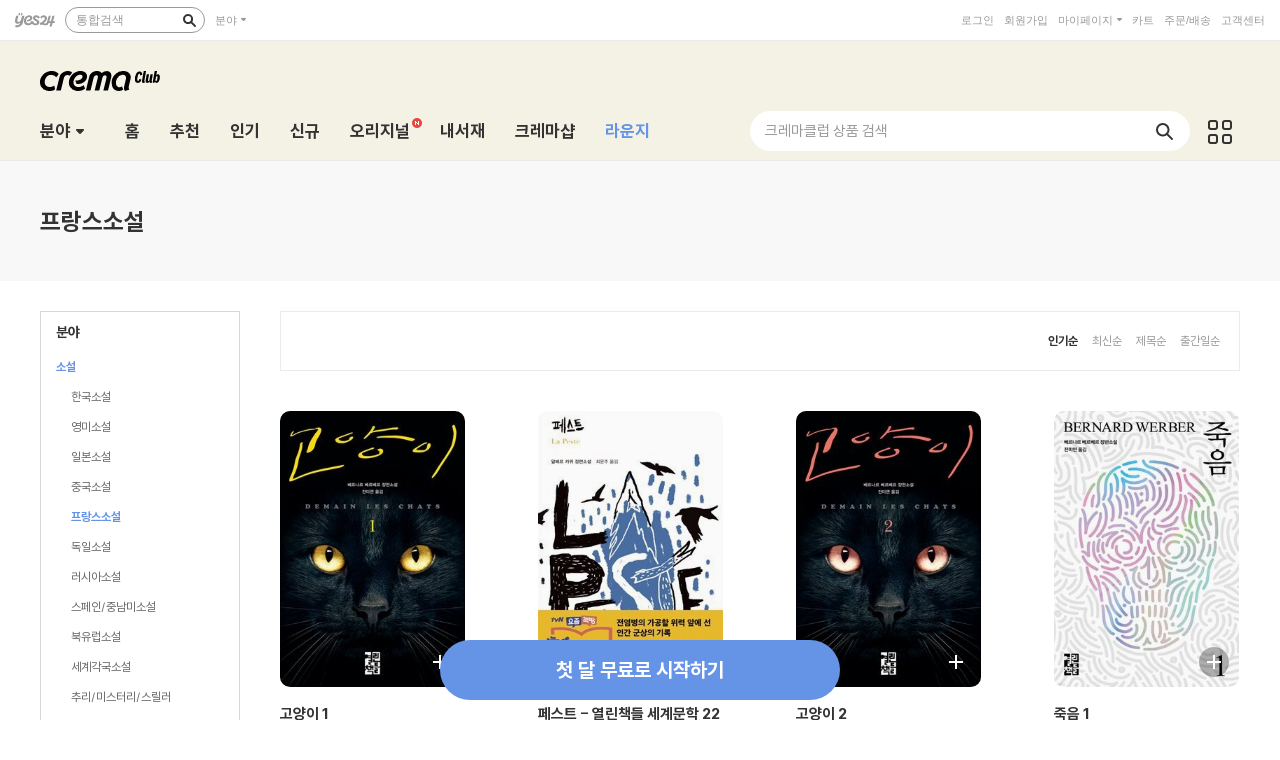

--- FILE ---
content_type: text/html; charset=utf-8
request_url: https://cremaclub.yes24.com/BookClub/Category?order=BEST&dispNo=017001045010&pageNo=1&pageSize=24&title=%ED%94%84%EB%9E%91%EC%8A%A4%EC%86%8C%EC%84%A4
body_size: 35083
content:

<!DOCTYPE html>
<html lang="ko">
<head>
    <meta http-equiv="X-UA-Compatible" content="IE=edge" />
    <meta http-equiv="Content-Type" content="text/html;charset=euc-kr" />
    <meta name="viewport" content="width=1440" />
    <title>프랑스소설 - 크레마클럽</title>
        <meta name="description" content="월 5,500원, 첫 달 무료! 신간부터 베스트셀러까지 무제한 독서! 예스24 크레마클럽" />
        <meta name="keywords" content="크레마클럽,크레마클럽,예스24 크레마클럽,월정액 서비스,무제한 서재,무제한 독서,크레마클럽 YES24" />
        <meta property="og:title" content="프랑스소설 - 크레마클럽" />
        <meta property="og:description" content="월 5,500원, 첫 달 무료! 신간부터 베스트셀러까지 무제한 독서! 예스24 크레마클럽" />
        <meta property="og:url" content="https://cremaclub.yes24.com/BookClub/Category?order=BEST&amp;dispNo=017001045010&amp;pageNo=1&amp;pageSize=24&amp;title=프랑스소설" />
        <meta property="og:image" content="https://image.yes24.com/sysimage/renew/og_cremaclub.png" />
        <meta property="og:site_name" content="CREMACLUB">
        <meta property="og:type" content="website">
        <meta property="og:locale" content="ko_KR">

    <link rel="shortcut icon" href="https://image.yes24.com/sysimage/renew/gnb/favicon_n.ico">
    <link rel="shortcut icon" href="https://image.yes24.com/sysimage/mobileN/icon/icon_n.png">
    <link rel="apple-touch-icon" href="https://image.yes24.com/sysimage/mobileN/icon/icon_n.png">
    <link rel="apple-touch-icon-precomposed" href="https://image.yes24.com/sysimage/mobileN/icon/icon_n.png">
    <link rel="apple-touch-icon-precomposed" sizes="72x72" href="https://image.yes24.com/sysimage/mobileN/icon/icon_n.png">
    <link rel="apple-touch-icon-precomposed" sizes="114x114" href="https://image.yes24.com/sysimage/mobileN/icon/icon_n.png">
    <link rel="apple-touch-icon-precomposed" sizes="144x144" href="https://image.yes24.com/sysimage/mobileN/icon/icon_n.png">
    <link rel="icon" href="https://image.yes24.com/sysimage/mobileN/icon/icon_n.png">

    <script src="https://image.yes24.com/sysimage/Contents/Scripts/m/common/xds.min.js?v=20250613"></script>
    <script src="https://image.yes24.com/sysimage/Contents/Scripts/p/jquery/jquery-1.12.4.min.js?v=20251022"></script>
    <script src="https://image.yes24.com/sysimage/Contents/Scripts/m/jquery/jquery-migrate-1.4.1.min.js?v=20251022"></script>
    <script src="https://image.yes24.com/sysimage/Contents/Scripts/p/jquery/jquery.menu-aim.js?v=20251022"></script>
    <script src="https://image.yes24.com/sysimage/Contents/Scripts/p/jquery/jquery.easing.1.3.min.js?v=20251022"></script>
    <script src="https://image.yes24.com/sysimage/Contents/Scripts/p/jquery/jquery.lazyload.min.js?v=20251022"></script>
    <script src="https://image.yes24.com/sysimage/Contents/Scripts/m/jquery/vanila.lazyload.min.js?v=20251022"></script>
    <script src="https://image.yes24.com/sysimage/Contents/Scripts/m/jquery/jquery.lazyload-1.9.3.min.js?v=20251022"></script>

    <script src="https://image.yes24.com/sysimage/Contents/Scripts/c/ui/toast.min.js?v=20251022"></script>
    <script src="https://image.yes24.com/sysimage/Contents/Scripts/d/scl/swiper.min.js?v=20250613"></script>
    <script src="https://image.yes24.com/sysimage/Contents/Scripts/d/fun/imagesloaded.pkgd.min.js?v=20251022"></script>
    <script src="https://image.yes24.com/sysimage/Contents/Scripts/d/ani/aos.js?v=20251022"></script>
    <script src="https://image.yes24.com/sysimage/Contents/Scripts/d/ani/parallax.min.js?v=20251022"></script>
    <script src="https://image.yes24.com/sysimage/Contents/Scripts/d/fun/jquery.adaptive-backgroundsV5.js?v=20251022"></script>
    <script src="https://image.yes24.com/sysimage/Contents/Scripts/d/ani/velocity.min.js?v=20250613"></script>
    <script src="https://image.yes24.com/sysimage/Contents/Scripts/d/fun/tinycolor.min.js?v=20250828"></script>
    <script src="https://image.yes24.com/sysimage/Contents/Scripts/d/fun/Vibrant.js?v=20250828"></script>

    <script src="https://image.yes24.com/sysimage/Contents/Scripts/m/ui/clipboard.min.js"></script>
    <script src="/Scripts/Bookclub/pcSnsShare.js?v=20250828"></script>

    <script src="/Scripts/Common/commonV2.js?v=20260107"></script>
    <script src="/Scripts/Bookclub/slick.min.js?v=20250828"></script>
    <script src="/Scripts/Bookclub/bookClub.js?v=20251215"></script>
    <script src="/Scripts/BookClub/bookClubCommon.js?v20251215"></script>
    <script src="/Scripts/BookClub/bookClubBulletSearch.js?v=20251215"></script>
    <script src="/Scripts/Bookclub/jqueryExtends.js?v=20250618"></script>
    <script src="/Scripts/Bookclub/hiveSlide.js?v=20250828"></script>
    <script src="/Scripts/Bookclub/util.js?v=20250828)"></script>

    <link rel="stylesheet" href="https://image.yes24.com/sysimage/Contents/Scripts/d/scl/swiper.min.css?v=20250613" type="text/css" media="all" />
    <link rel="stylesheet" href="https://image.yes24.com/sysimage/Contents/Scripts/d/ani/aos.css?v=20251211" type="text/css" media="all">
    <link rel="stylesheet" href="https://image.yes24.com/sysimage/yesUI/yesCom.css?v=20251211" type="text/css" media="all" />
    <link rel="stylesheet" href="https://image.yes24.com/sysimage/yesUI/yesUI.css?v=20251211" type="text/css" media="all" />
    <link rel="stylesheet" href="https://image.yes24.com/sysimage/yesUI/corner/bookClubV2.css?v=20251211" type="text/css" media="all" />

    <script src="https://image.yes24.com/static/common/frontCommon.js?v=20260107"></script>

    
    <link rel="stylesheet" href="https://image.yes24.com/sysimage/yesUI/corner/bookClubV2_search.css?ver=220408az" type="text/css" media="all">


    

<!-- WISELOG ONLINE TRACKING SCRIPT CODE START -->
<script src="https://image.yes24.com/static/logging/clickstream.min.js?v=20250709"></script>

<script>
    try {
        //클릭스트림 URL 로그 전송
        setCustomClickstreamLog("page_init");
    }
    catch (e) { }
</script>
<script>
    var IsScExpDate = Boolean(0);
</script>
    <!-- WISELOG ONLINE TRACKING SCRIPT CODE END -->
    <!-- 전환 추적을 위한 ekams ROI 스크립트 시작 //-->
    <script>
        var _ekamsAdvertiserID = 546;
    </script>
    <script src="https://image.yes24.com/sysimage/Contents/Scripts/m/ui/roiJsNewScript546.min.js?v=20250828"></script>
    <!-- Google Tag Manager -->
    <script>
        (function (w, d, s, l, i) {
            w[l] = w[l] || []; w[l].push({
                'gtm.start':
                    new Date().getTime(), event: 'gtm.js'
            }); var f = d.getElementsByTagName(s)[0],
                j = d.createElement(s), dl = l != 'dataLayer' ? '&l=' + l : ''; j.async = true; j.src =
                    'https://www.googletagmanager.com/gtm.js?id=' + i + dl; f.parentNode.insertBefore(j, f);
        })(window, document, 'script', 'dataLayer', 'GTM-WRWSTNLH');
    </script>
    <!-- End Google Tag Manager -->
    <!-- Twitter conversion tracking base code -->
    <script>
        !function (e, t, n, s, u, a) {
            e.twq || (s = e.twq = function () {
                s.exe ? s.exe.apply(s, arguments) : s.queue.push(arguments);
            }, s.version = '1.1', s.queue = [], u = t.createElement(n), u.async = !0, u.src = 'https://static.ads-twitter.com/uwt.js',
                a = t.getElementsByTagName(n)[0], a.parentNode.insertBefore(u, a))
        }(window, document, 'script');
        twq('config', 'o89tq');
    </script>
    <!-- End Twitter conversion tracking base code -->
    <!-- kakao Pixel -->
    <script charset="UTF-8" src="//t1.daumcdn.net/adfit/static/kp.js"></script>
    <script>
        // kakao Pixel - 페이지뷰.
        try {
            kakaoPixel('4526708593004072917').pageView();
            if (IsScExpDate) {
                kakaoPixel('3610339934309599626').pageView();
            }
        } catch (e) { }
    </script>
    <!-- /kakao Pixel -->
    <!-- Naver Premium Log Analystics -->
    <script src="//wcs.naver.net/wcslog.js"></script>
    <!-- /Naver Premium Log Analystics -->


    <!-- Common js variable begin -->

<script>
    var MOBILE_URL = 'https://m.yes24.com';
    var MOBILE_HTTP_URL = 'https://m.yes24.com';
    var HTTP_URL = 'https://www.yes24.com';
    var CREMACLUB_URL = 'https://m.cremaclub.yes24.com';
    var PAYMENT_HTTP_URL = 'https://ssl.yes24.com';
    var PAYMENT_URL = 'https://ssl.yes24.com';
    var BOOKSHOP_URL = 'https://bookshop.yes24.com/bs';
    var CURRENT_MOBILE_URL = location.protocol == "https:" ? MOBILE_HTTP_URL : MOBILE_URL;
    var SSL_API_URL = 'https://sslapi.yes24.com';
    var USERNO = '';
    var TUSERNO = '';
    var isUnder14 = "False";
    var IMG_HOST_SYS = 'https://image.yes24.com';
    var HTTPS_IMG_HOST_SYS = 'https://image.yes24.com';
    var SARAK_URL = 'https://sarak.yes24.com';
    var SARAK_API_URL = 'https://sarak-api.yes24.com';
    var IS_NATIVE_APPS = false;
    var IS_APP_BOOK = false;
    var IS_ANDROID = false;
    var IS_IOS = false;
    var ZIP_CD = '07237';
    var ZIP_SEQ = '001';
    var BU_MNG_NO = '1156011000100150015031131';
    var APP_GB = '';
    var category_search_text = '';
    var IS_BOT = false;






    var is_debug = false;

</script>


    <!-- Common js variable end -->

    <script src="https://image.yes24.com/static/logging/brazeSDK.js?v=20251125a"></script>
    <script src="https://image.yes24.com/static/logging/brazeHelper.js?v=20251125a"></script>
    <script src="https://image.yes24.com/static/logging/airbridgeSDK.js?v=20260105"></script>
    <script src="https://image.yes24.com/static/logging/airbridgeHelper.js?v=20260105"></script>

    <script>
        var BOOKCLUB_PC_URL = 'https://cremaclub.yes24.com';
        var BOOKCLUB_MOBILE_URL = 'https://m.cremaclub.yes24.com';
        var BOOK_CLUB_USE_YN = 'N';
        var IS_MOBILE = false;
    </script>

    <!-- 구조화된 데이터 크레마클럽 -->
    <script type="application/ld+json">
    {
        "@context": "https://schema.org",
        "@type": "Organization",
        "name": "크레마클럽",
        "description":"월 5,500원, 첫 달 무료! 신간부터 베스트셀러까지 무제한 독서! 예스24 크레마클럽",
        "logo": "https://image.yes24.com/sysimage/renew/og_YES24.png",
        "url": "https://cremaclub.yes24.com",
        "address": {
            "@type": "PostalAddress",
            "streetAddress": "서울특별시 영등포구 은행로 11",
            "addressLocality": "서울",
            "addressRegion": "영등포구",
            "postalCode": "07237",
            "addressCountry": "KR"
        },
        "contactPoint": {
            "@type": "ContactPoint",
            "telephone": "1544-3800",
            "email": "yes24help@yes24.com",
            "contactType": "고객문의"
        }
    }
    </script>
    <script type="application/ld+json">
    {
        "@context": "https://schema.org",
        "@type": "WebSite",
        "name": "크레마클럽",
        "url": "https://cremaclub.yes24.com",
        "potentialAction": {
            "@type": "SearchAction",
            "target": "https://cremaclub.yes24.com/bookclub/search?query={search_term_string}",
            "query-input": "required name=search_term_string"
        }
    }
    </script>
</head>
<body>
    <!-- Google Tag Manager (noscript) -->
    <noscript><iframe src="https://www.googletagmanager.com/ns.html?id=GTM-WRWSTNLH" height="0" width="0" style="display:none;visibility:hidden"></iframe></noscript>
    <!-- End Google Tag Manager (noscript) -->







    <input type="hidden" id="LoginYnH" name="LoginYnH" value="N" />
        <script src="https://image.yes24.com/Welcome/Javascript/Common/gnb_concise.js?v=20250828" charset="utf-8"></script>
    <script>
        function check_search() {
            // submit 전에 utf-8로 변경
            var isIE = false;
            var isEucKr = true;
            var isUtf8 = true;

            if (navigator.userAgent.toLowerCase().indexOf('msie') > -1)
                isIE = true;

            if (isIE == true && document.charset.toLowerCase() == 'utf-8') {
                isUtf8 = true;
                isEucKr = false;
            }
            else if (isIE == false && document.characterSet.toLowerCase() == 'utf-8') {
                isUtf8 = true;
                isEucKr = false;
            }

            var Wcode = "";
            var objForm = $("form[id='yesSForm']");

            // 추천어가 있을시 추천어 링크로 이동
            if ($.trim($("#keywordAd").val()) != "") {
                if (YesData.IsWelcomePage() == "True") {
                    if ($("#keywordAd").val().indexOf("?") != -1)
                        window.location = $("#keywordAd").val() + "&Wcode=001_006"
                    else
                        window.location = $("#keywordAd").val() + "?Wcode=001_006"
                }
                else
                    window.location = $("#keywordAd").val();
                return false;
            }

            // 검색어를 입력안할시 경고 메시지
            if ($.trim($("#query").val()) == "") {
                alert("검색어를 입력하세요.");
                $("#query").focus();
                return false;
            }

            $("#domain").val(fnGetDomain($("#qdomain").val()));
            Wcode = "001_005";
            $("#Scode").val(fnGetScode($.trim($("#qdomain").val())));

            //Wcode를 넣는다.
            $("#Wcode").val(Wcode);
            document.charset = 'utf-8';

            // submit 전에 utf-8로 변경Common_init_searchbox
            if (isUtf8 == true) {
                var url = 'https://www.yes24.com/Product/Search?domain=' + $.trim($("#domain").val()) + '&query=' + encodeSearchQuery($.trim($("#query").val()));

                document.location.href = url;

                return false;
            }
        }
    </script>
    <div id="bookClubWrap">
        <!-- #################### HEADER 영역 시작 #################### -->
        <div id="bCHeaderWrap">
            <header class="bCHeader">
                <div class="bCHeaderTop">
                    <h1 class="logo"><a href="/BookClub/Main" class="lnk_logo_n">크레마클럽</a></h1>
                </div>
                <div class="bCHeaderBot bcFl">
                    <dl id="bCCateGrp" class="bCCate bcInFl">
                        <dt>
                            <a class="openCate" href="javascript:void(0);">분야</a>
                        </dt>

    <dd class="bCCateDD">
        <div class="bCCateDDGrp">
            <a href="/BookClub/Category?order=BEST&dispNo=&pageNo=1&pageSize=24" onclick="setBCcode('100_005')" class="cateAll"><em class="txt">분야 전체</em></a>
            <div class="bCCateLi">
                <ul id="quickCate">
                        <li class="quickCateLi">
                            <a href="/BookClub/Category?order=BEST&dispNo=017001045&pageNo=1&pageSize=24&title=%ec%86%8c%ec%84%a4" data-submenu-id="quickCate_017001045" onclick="setBCcode('100_006')"><em class="txt">소설</em></a>
                            <div id="quickCate_017001045" class="quickCateSub">
                                <dl class="quickCateSubDl">
                                    <dt>소설</dt>
                                    <dd>
                                        <ul>
                                                <li>
                                                    <a href="/BookClub/Category?order=BEST&dispNo=017001045006&pageNo=1&pageSize=24&title=%ed%95%9c%ea%b5%ad%ec%86%8c%ec%84%a4" onclick="setBCcode('100_006')">한국소설</a>
                                                </li>
                                                <li>
                                                    <a href="/BookClub/Category?order=BEST&dispNo=017001045007&pageNo=1&pageSize=24&title=%ec%98%81%eb%af%b8%ec%86%8c%ec%84%a4" onclick="setBCcode('100_006')">영미소설</a>
                                                </li>
                                                <li>
                                                    <a href="/BookClub/Category?order=BEST&dispNo=017001045008&pageNo=1&pageSize=24&title=%ec%9d%bc%eb%b3%b8%ec%86%8c%ec%84%a4" onclick="setBCcode('100_006')">일본소설</a>
                                                </li>
                                                <li>
                                                    <a href="/BookClub/Category?order=BEST&dispNo=017001045023&pageNo=1&pageSize=24&title=%ec%a4%91%ea%b5%ad%ec%86%8c%ec%84%a4" onclick="setBCcode('100_006')">중국소설</a>
                                                </li>
                                                <li>
                                                    <a href="/BookClub/Category?order=BEST&dispNo=017001045010&pageNo=1&pageSize=24&title=%ed%94%84%eb%9e%91%ec%8a%a4%ec%86%8c%ec%84%a4" onclick="setBCcode('100_006')">프랑스소설</a>
                                                </li>
                                                <li>
                                                    <a href="/BookClub/Category?order=BEST&dispNo=017001045011&pageNo=1&pageSize=24&title=%eb%8f%85%ec%9d%bc%ec%86%8c%ec%84%a4" onclick="setBCcode('100_006')">독일소설</a>
                                                </li>
                                                <li>
                                                    <a href="/BookClub/Category?order=BEST&dispNo=017001045012&pageNo=1&pageSize=24&title=%eb%9f%ac%ec%8b%9c%ec%95%84%ec%86%8c%ec%84%a4" onclick="setBCcode('100_006')">러시아소설</a>
                                                </li>
                                                <li>
                                                    <a href="/BookClub/Category?order=BEST&dispNo=017001045013&pageNo=1&pageSize=24&title=%ec%8a%a4%ed%8e%98%ec%9d%b8%2f%ec%a4%91%eb%82%a8%eb%af%b8%ec%86%8c%ec%84%a4" onclick="setBCcode('100_006')">스페인/중남미소설</a>
                                                </li>
                                                <li>
                                                    <a href="/BookClub/Category?order=BEST&dispNo=017001045014&pageNo=1&pageSize=24&title=%eb%b6%81%ec%9c%a0%eb%9f%bd%ec%86%8c%ec%84%a4" onclick="setBCcode('100_006')">북유럽소설</a>
                                                </li>
                                                <li>
                                                    <a href="/BookClub/Category?order=BEST&dispNo=017001045015&pageNo=1&pageSize=24&title=%ec%84%b8%ea%b3%84%ea%b0%81%ea%b5%ad%ec%86%8c%ec%84%a4" onclick="setBCcode('100_006')">세계각국소설</a>
                                                </li>
                                                <li>
                                                    <a href="/BookClub/Category?order=BEST&dispNo=017001045016&pageNo=1&pageSize=24&title=%ec%b6%94%eb%a6%ac%2f%eb%af%b8%ec%8a%a4%ed%84%b0%eb%a6%ac%2f%ec%8a%a4%eb%a6%b4%eb%9f%ac" onclick="setBCcode('100_006')">추리/미스터리/스릴러</a>
                                                </li>
                                                <li>
                                                    <a href="/BookClub/Category?order=BEST&dispNo=017001045017&pageNo=1&pageSize=24&title=SF%2f%ed%8c%90%ed%83%80%ec%a7%80" onclick="setBCcode('100_006')">SF/판타지</a>
                                                </li>
                                                <li>
                                                    <a href="/BookClub/Category?order=BEST&dispNo=017001045022&pageNo=1&pageSize=24&title=%ec%97%ad%ec%82%ac%ec%86%8c%ec%84%a4" onclick="setBCcode('100_006')">역사소설</a>
                                                </li>
                                                <li>
                                                    <a href="/BookClub/Category?order=BEST&dispNo=017001045018&pageNo=1&pageSize=24&title=%ec%84%b1%ec%9e%a5%ec%86%8c%ec%84%a4%2f%ea%b0%80%ec%a1%b1%ec%86%8c%ec%84%a4" onclick="setBCcode('100_006')">성장소설/가족소설</a>
                                                </li>
                                                <li>
                                                    <a href="/BookClub/Category?order=BEST&dispNo=017001045019&pageNo=1&pageSize=24&title=%ec%97%b0%ec%95%a0%2f%ec%82%ac%eb%9e%91%ec%86%8c%ec%84%a4" onclick="setBCcode('100_006')">연애/사랑소설</a>
                                                </li>
                                                <li>
                                                    <a href="/BookClub/Category?order=BEST&dispNo=017001045020&pageNo=1&pageSize=24&title=%ec%96%b4%eb%a5%b8%ec%9d%84+%ec%9c%84%ed%95%9c+%eb%8f%99%ed%99%94" onclick="setBCcode('100_006')">어른을 위한 동화</a>
                                                </li>
                                                <li>
                                                    <a href="/BookClub/Category?order=BEST&dispNo=017001045021&pageNo=1&pageSize=24&title=%ec%98%81%ed%99%94+%eb%93%9c%eb%9d%bc%eb%a7%88+%ec%9b%90%ec%9e%91" onclick="setBCcode('100_006')">영화 드라마 원작</a>
                                                </li>
                                                <li>
                                                    <a href="/BookClub/Category?order=BEST&dispNo=017001045024&pageNo=1&pageSize=24&title=%ed%9d%ac%ea%b3%a1%2f%ec%8b%9c%eb%82%98%eb%a6%ac%ec%98%a4" onclick="setBCcode('100_006')">희곡/시나리오</a>
                                                </li>
                                                <li>
                                                    <a href="/BookClub/Category?order=BEST&dispNo=017001045002&pageNo=1&pageSize=24&title=%ea%b3%a0%ec%a0%84%eb%ac%b8%ed%95%99" onclick="setBCcode('100_006')">고전문학</a>
                                                </li>
                                        </ul>
                                    </dd>
                                </dl>
                            </div>
                        </li>
                        <li class="quickCateLi">
                            <a href="/BookClub/Category?order=BEST&dispNo=017001050&pageNo=1&pageSize=24&title=%ec%97%90%ec%84%b8%ec%9d%b4+%ec%8b%9c" data-submenu-id="quickCate_017001050" onclick="setBCcode('100_006')"><em class="txt">에세이 시</em></a>
                            <div id="quickCate_017001050" class="quickCateSub">
                                <dl class="quickCateSubDl">
                                    <dt>에세이 시</dt>
                                    <dd>
                                        <ul>
                                                <li>
                                                    <a href="/BookClub/Category?order=BEST&dispNo=017001050002&pageNo=1&pageSize=24&title=%ec%97%90%ec%84%b8%ec%9d%b4" onclick="setBCcode('100_006')">에세이</a>
                                                </li>
                                                <li>
                                                    <a href="/BookClub/Category?order=BEST&dispNo=017001050001&pageNo=1&pageSize=24&title=%ec%8b%9c%2f%ed%8f%89%eb%a1%a0" onclick="setBCcode('100_006')">시/평론</a>
                                                </li>
                                        </ul>
                                    </dd>
                                </dl>
                            </div>
                        </li>
                        <li class="quickCateLi">
                            <a href="/BookClub/Category?order=BEST&dispNo=017001047&pageNo=1&pageSize=24&title=%ea%b2%bd%ec%a0%9c+%ea%b2%bd%ec%98%81" data-submenu-id="quickCate_017001047" onclick="setBCcode('100_006')"><em class="txt">경제 경영</em></a>
                            <div id="quickCate_017001047" class="quickCateSub">
                                <dl class="quickCateSubDl">
                                    <dt>경제 경영</dt>
                                    <dd>
                                        <ul>
                                                <li>
                                                    <a href="/BookClub/Category?order=BEST&dispNo=017001047003&pageNo=1&pageSize=24&title=%ea%b2%bd%ec%a0%9c" onclick="setBCcode('100_006')">경제</a>
                                                </li>
                                                <li>
                                                    <a href="/BookClub/Category?order=BEST&dispNo=017001047009&pageNo=1&pageSize=24&title=%ea%b2%bd%ec%98%81" onclick="setBCcode('100_006')">경영</a>
                                                </li>
                                                <li>
                                                    <a href="/BookClub/Category?order=BEST&dispNo=017001047010&pageNo=1&pageSize=24&title=%eb%a7%88%ec%bc%80%ed%8c%85%2f%ec%84%b8%ec%9d%bc%ec%a6%88" onclick="setBCcode('100_006')">마케팅/세일즈</a>
                                                </li>
                                                <li>
                                                    <a href="/BookClub/Category?order=BEST&dispNo=017001047011&pageNo=1&pageSize=24&title=%ed%88%ac%ec%9e%90%2f%ec%9e%ac%ed%85%8c%ed%81%ac" onclick="setBCcode('100_006')">투자/재테크</a>
                                                </li>
                                                <li>
                                                    <a href="/BookClub/Category?order=BEST&dispNo=017001047012&pageNo=1&pageSize=24&title=CEO%2f%eb%b9%84%ec%a6%88%eb%8b%88%ec%8a%a4%eb%a7%a8" onclick="setBCcode('100_006')">CEO/비즈니스맨</a>
                                                </li>
                                                <li>
                                                    <a href="/BookClub/Category?order=BEST&dispNo=017001047013&pageNo=1&pageSize=24&title=%ec%9d%b8%ed%84%b0%eb%84%b7+%eb%b9%84%ec%a6%88%eb%8b%88%ec%8a%a4" onclick="setBCcode('100_006')">인터넷 비즈니스</a>
                                                </li>
                                                <li>
                                                    <a href="/BookClub/Category?order=BEST&dispNo=017001047014&pageNo=1&pageSize=24&title=%ec%b4%9d%eb%9e%8c%2f%ec%97%b0%ea%b0%90" onclick="setBCcode('100_006')">총람/연감</a>
                                                </li>
                                        </ul>
                                    </dd>
                                </dl>
                            </div>
                        </li>
                        <li class="quickCateLi">
                            <a href="/BookClub/Category?order=BEST&dispNo=017001054&pageNo=1&pageSize=24&title=%ec%9e%90%ea%b8%b0%ea%b3%84%eb%b0%9c" data-submenu-id="quickCate_017001054" onclick="setBCcode('100_006')"><em class="txt">자기계발</em></a>
                            <div id="quickCate_017001054" class="quickCateSub">
                                <dl class="quickCateSubDl">
                                    <dt>자기계발</dt>
                                    <dd>
                                        <ul>
                                                <li>
                                                    <a href="/BookClub/Category?order=BEST&dispNo=017001054002&pageNo=1&pageSize=24&title=%ec%84%b1%ea%b3%b5%ed%95%99%2f%ea%b2%bd%eb%a0%a5%ea%b4%80%eb%a6%ac" onclick="setBCcode('100_006')">성공학/경력관리</a>
                                                </li>
                                                <li>
                                                    <a href="/BookClub/Category?order=BEST&dispNo=017001054005&pageNo=1&pageSize=24&title=%ec%97%ac%ec%84%b1%ec%9d%84+%ec%9c%84%ed%95%9c+%ec%9e%90%ea%b8%b0%ea%b3%84%eb%b0%9c" onclick="setBCcode('100_006')">여성을 위한 자기계발</a>
                                                </li>
                                                <li>
                                                    <a href="/BookClub/Category?order=BEST&dispNo=017001054008&pageNo=1&pageSize=24&title=%ec%9c%a0%ed%95%99%2f%ec%9d%b4%eb%af%bc" onclick="setBCcode('100_006')">유학/이민</a>
                                                </li>
                                                <li>
                                                    <a href="/BookClub/Category?order=BEST&dispNo=017001054006&pageNo=1&pageSize=24&title=%ec%9d%b8%ea%b0%84%ea%b4%80%ea%b3%84" onclick="setBCcode('100_006')">인간관계</a>
                                                </li>
                                                <li>
                                                    <a href="/BookClub/Category?order=BEST&dispNo=017001054004&pageNo=1&pageSize=24&title=%ec%b0%bd%ec%a1%b0%ec%a0%81%ec%82%ac%ea%b3%a0" onclick="setBCcode('100_006')">창조적사고</a>
                                                </li>
                                                <li>
                                                    <a href="/BookClub/Category?order=BEST&dispNo=017001054001&pageNo=1&pageSize=24&title=%ec%b2%98%ec%84%b8%ec%88%a0%2f%ec%82%b6%ec%9d%98%ec%9e%90%ec%84%b8" onclick="setBCcode('100_006')">처세술/삶의자세</a>
                                                </li>
                                                <li>
                                                    <a href="/BookClub/Category?order=BEST&dispNo=017001054007&pageNo=1&pageSize=24&title=%ec%b7%a8%ec%97%85%2f%ec%a7%81%ec%97%85%ec%9d%98%ec%84%b8%ea%b3%84" onclick="setBCcode('100_006')">취업/직업의세계</a>
                                                </li>
                                                <li>
                                                    <a href="/BookClub/Category?order=BEST&dispNo=017001054003&pageNo=1&pageSize=24&title=%ed%99%94%ec%88%a0%2f%ed%98%91%ec%83%81%2f%ed%9a%8c%ec%9d%98%ec%a7%84%ed%96%89" onclick="setBCcode('100_006')">화술/협상/회의진행</a>
                                                </li>
                                        </ul>
                                    </dd>
                                </dl>
                            </div>
                        </li>
                        <li class="quickCateLi">
                            <a href="/BookClub/Category?order=BEST&dispNo=017001048&pageNo=1&pageSize=24&title=%ec%9d%b8%eb%ac%b8" data-submenu-id="quickCate_017001048" onclick="setBCcode('100_006')"><em class="txt">인문</em></a>
                            <div id="quickCate_017001048" class="quickCateSub">
                                <dl class="quickCateSubDl">
                                    <dt>인문</dt>
                                    <dd>
                                        <ul>
                                                <li>
                                                    <a href="/BookClub/Category?order=BEST&dispNo=017001048001&pageNo=1&pageSize=24&title=%ec%9d%b8%eb%ac%b8%ed%95%99%ec%82%b0%ec%b1%85" onclick="setBCcode('100_006')">인문학산책</a>
                                                </li>
                                                <li>
                                                    <a href="/BookClub/Category?order=BEST&dispNo=017001048013&pageNo=1&pageSize=24&title=%ea%b8%80%ec%93%b0%ea%b8%b0" onclick="setBCcode('100_006')">글쓰기</a>
                                                </li>
                                                <li>
                                                    <a href="/BookClub/Category?order=BEST&dispNo=017001048006&pageNo=1&pageSize=24&title=%ec%84%9c%ec%96%91%ec%b2%a0%ed%95%99" onclick="setBCcode('100_006')">서양철학</a>
                                                </li>
                                                <li>
                                                    <a href="/BookClub/Category?order=BEST&dispNo=017001048007&pageNo=1&pageSize=24&title=%ec%8b%a0%ed%99%94%2f%ec%9d%b8%eb%a5%98%ed%95%99" onclick="setBCcode('100_006')">신화/인류학</a>
                                                </li>
                                                <li>
                                                    <a href="/BookClub/Category?order=BEST&dispNo=017001048008&pageNo=1&pageSize=24&title=%ec%8b%ac%eb%a6%ac%2f%ec%a0%95%ec%8b%a0%eb%b6%84%ec%84%9d" onclick="setBCcode('100_006')">심리/정신분석</a>
                                                </li>
                                                <li>
                                                    <a href="/BookClub/Category?order=BEST&dispNo=017001048009&pageNo=1&pageSize=24&title=%ec%9d%b8%eb%ac%bc%ec%82%ac%ec%a0%84" onclick="setBCcode('100_006')">인물사전</a>
                                                </li>
                                                <li>
                                                    <a href="/BookClub/Category?order=BEST&dispNo=017001048010&pageNo=1&pageSize=24&title=%ec%b2%a0%ed%95%99%ec%9d%bc%eb%b0%98" onclick="setBCcode('100_006')">철학일반</a>
                                                </li>
                                                <li>
                                                    <a href="/BookClub/Category?order=BEST&dispNo=017001048011&pageNo=1&pageSize=24&title=%ed%95%9c%ea%b5%ad%2f%eb%8f%99%ec%96%91%ec%b2%a0%ed%95%99" onclick="setBCcode('100_006')">한국/동양철학</a>
                                                </li>
                                        </ul>
                                    </dd>
                                </dl>
                            </div>
                        </li>
                        <li class="quickCateLi">
                            <a href="/BookClub/Category?order=BEST&dispNo=017001051&pageNo=1&pageSize=24&title=%ec%82%ac%ed%9a%8c+%ec%a0%95%ec%b9%98" data-submenu-id="quickCate_017001051" onclick="setBCcode('100_006')"><em class="txt">사회 정치</em></a>
                            <div id="quickCate_017001051" class="quickCateSub">
                                <dl class="quickCateSubDl">
                                    <dt>사회 정치</dt>
                                    <dd>
                                        <ul>
                                                <li>
                                                    <a href="/BookClub/Category?order=BEST&dispNo=017001051001&pageNo=1&pageSize=24&title=%ea%b5%90%ec%9c%a1%2f%ed%99%98%ea%b2%bd" onclick="setBCcode('100_006')">교육/환경</a>
                                                </li>
                                                <li>
                                                    <a href="/BookClub/Category?order=BEST&dispNo=017001051002&pageNo=1&pageSize=24&title=%eb%b2%95%eb%a5%a0%2f%ed%96%89%ec%a0%95%2f%eb%b3%b5%ec%a7%80" onclick="setBCcode('100_006')">법률/행정/복지</a>
                                                </li>
                                                <li>
                                                    <a href="/BookClub/Category?order=BEST&dispNo=017001051003&pageNo=1&pageSize=24&title=%ec%82%ac%ed%9a%8c%ed%95%99%ec%82%b0%ec%b1%85" onclick="setBCcode('100_006')">사회학산책</a>
                                                </li>
                                                <li>
                                                    <a href="/BookClub/Category?order=BEST&dispNo=017001051004&pageNo=1&pageSize=24&title=%ec%82%ac%ed%9a%8c%ed%95%99%ec%9d%b4%ed%95%b4" onclick="setBCcode('100_006')">사회학이해</a>
                                                </li>
                                                <li>
                                                    <a href="/BookClub/Category?order=BEST&dispNo=017001051006&pageNo=1&pageSize=24&title=%ec%96%b8%eb%a1%a0%2f%eb%af%b8%eb%94%94%ec%96%b4" onclick="setBCcode('100_006')">언론/미디어</a>
                                                </li>
                                                <li>
                                                    <a href="/BookClub/Category?order=BEST&dispNo=017001051007&pageNo=1&pageSize=24&title=%ec%97%ac%ec%84%b1%2f%eb%82%a8%ec%84%b1" onclick="setBCcode('100_006')">여성/남성</a>
                                                </li>
                                                <li>
                                                    <a href="/BookClub/Category?order=BEST&dispNo=017001051008&pageNo=1&pageSize=24&title=%ec%a0%95%ea%b8%b0%ea%b0%84%ed%96%89%eb%ac%bc" onclick="setBCcode('100_006')">정기간행물</a>
                                                </li>
                                                <li>
                                                    <a href="/BookClub/Category?order=BEST&dispNo=017001051009&pageNo=1&pageSize=24&title=%ec%a0%95%eb%b6%80%ea%b0%84%ed%96%89%eb%ac%bc" onclick="setBCcode('100_006')">정부간행물</a>
                                                </li>
                                                <li>
                                                    <a href="/BookClub/Category?order=BEST&dispNo=017001051005&pageNo=1&pageSize=24&title=%ec%a0%95%ec%b9%98%2f%ec%99%b8%ea%b5%90" onclick="setBCcode('100_006')">정치/외교</a>
                                                </li>
                                                <li>
                                                    <a href="/BookClub/Category?order=BEST&dispNo=017001051010&pageNo=1&pageSize=24&title=%ed%95%99%ec%88%a0%ec%a7%84%ed%9d%a5%ec%9e%ac%eb%8b%a8%ec%b4%9d%ec%84%9c" onclick="setBCcode('100_006')">학술진흥재단총서</a>
                                                </li>
                                        </ul>
                                    </dd>
                                </dl>
                            </div>
                        </li>
                        <li class="quickCateLi">
                            <a href="/BookClub/Category?order=BEST&dispNo=017001052&pageNo=1&pageSize=24&title=%ec%97%ad%ec%82%ac" data-submenu-id="quickCate_017001052" onclick="setBCcode('100_006')"><em class="txt">역사</em></a>
                            <div id="quickCate_017001052" class="quickCateSub">
                                <dl class="quickCateSubDl">
                                    <dt>역사</dt>
                                    <dd>
                                        <ul>
                                                <li>
                                                    <a href="/BookClub/Category?order=BEST&dispNo=017001052002&pageNo=1&pageSize=24&title=%ec%84%b8%ea%b3%84%ec%82%ac" onclick="setBCcode('100_006')">세계사</a>
                                                </li>
                                                <li>
                                                    <a href="/BookClub/Category?order=BEST&dispNo=017001052001&pageNo=1&pageSize=24&title=%ec%97%ad%ec%82%ac%ec%9d%b4%eb%a1%a0%2f%ea%b3%a0%ea%b3%a0%ed%95%99" onclick="setBCcode('100_006')">역사이론/고고학</a>
                                                </li>
                                                <li>
                                                    <a href="/BookClub/Category?order=BEST&dispNo=017001052004&pageNo=1&pageSize=24&title=%ec%9d%b8%eb%ac%bc%ec%9d%b4%ec%95%bc%ea%b8%b0" onclick="setBCcode('100_006')">인물이야기</a>
                                                </li>
                                                <li>
                                                    <a href="/BookClub/Category?order=BEST&dispNo=017001052006&pageNo=1&pageSize=24&title=%ec%a7%80%eb%a6%ac" onclick="setBCcode('100_006')">지리</a>
                                                </li>
                                                <li>
                                                    <a href="/BookClub/Category?order=BEST&dispNo=017001052005&pageNo=1&pageSize=24&title=%ed%92%8d%ec%86%8d%2f%eb%ac%b8%ed%99%94%ec%9d%b4%ec%95%bc%ea%b8%b0" onclick="setBCcode('100_006')">풍속/문화이야기</a>
                                                </li>
                                                <li>
                                                    <a href="/BookClub/Category?order=BEST&dispNo=017001052003&pageNo=1&pageSize=24&title=%ed%95%9c%ea%b5%ad%ec%82%ac" onclick="setBCcode('100_006')">한국사</a>
                                                </li>
                                        </ul>
                                    </dd>
                                </dl>
                            </div>
                        </li>
                        <li class="quickCateLi">
                            <a href="/BookClub/Category?order=BEST&dispNo=017001053&pageNo=1&pageSize=24&title=%ec%a2%85%ea%b5%90" data-submenu-id="quickCate_017001053" onclick="setBCcode('100_006')"><em class="txt">종교</em></a>
                            <div id="quickCate_017001053" class="quickCateSub">
                                <dl class="quickCateSubDl">
                                    <dt>종교</dt>
                                    <dd>
                                        <ul>
                                                <li>
                                                    <a href="/BookClub/Category?order=BEST&dispNo=017001053007&pageNo=1&pageSize=24&title=%ea%b8%b0%eb%8f%85%ea%b5%90" onclick="setBCcode('100_006')">기독교</a>
                                                </li>
                                                <li>
                                                    <a href="/BookClub/Category?order=BEST&dispNo=017001053013&pageNo=1&pageSize=24&title=%eb%aa%85%ec%83%81%2f%ec%84%a0" onclick="setBCcode('100_006')">명상/선</a>
                                                </li>
                                                <li>
                                                    <a href="/BookClub/Category?order=BEST&dispNo=017001053009&pageNo=1&pageSize=24&title=%eb%b6%88%ea%b5%90" onclick="setBCcode('100_006')">불교</a>
                                                </li>
                                                <li>
                                                    <a href="/BookClub/Category?order=BEST&dispNo=017001053010&pageNo=1&pageSize=24&title=%ec%84%b8%ea%b3%84%ec%9d%98%ec%a2%85%ea%b5%90" onclick="setBCcode('100_006')">세계의종교</a>
                                                </li>
                                                <li>
                                                    <a href="/BookClub/Category?order=BEST&dispNo=017001053011&pageNo=1&pageSize=24&title=%ec%97%ad%ed%95%99%2f%ed%92%8d%ec%88%98%ec%a7%80%eb%a6%ac" onclick="setBCcode('100_006')">역학/풍수지리</a>
                                                </li>
                                                <li>
                                                    <a href="/BookClub/Category?order=BEST&dispNo=017001053008&pageNo=1&pageSize=24&title=%ec%b2%9c%ec%a3%bc%ea%b5%90" onclick="setBCcode('100_006')">천주교</a>
                                                </li>
                                                <li>
                                                    <a href="/BookClub/Category?order=BEST&dispNo=017001053012&pageNo=1&pageSize=24&title=%ec%b4%88%ec%9e%90%ec%97%b0" onclick="setBCcode('100_006')">초자연</a>
                                                </li>
                                        </ul>
                                    </dd>
                                </dl>
                            </div>
                        </li>
                        <li class="quickCateLi">
                            <a href="/BookClub/Category?order=BEST&dispNo=017001056&pageNo=1&pageSize=24&title=%ec%98%88%ec%88%a0+%eb%8c%80%ec%a4%91%eb%ac%b8%ed%99%94" data-submenu-id="quickCate_017001056" onclick="setBCcode('100_006')"><em class="txt">예술 대중문화</em></a>
                            <div id="quickCate_017001056" class="quickCateSub">
                                <dl class="quickCateSubDl">
                                    <dt>예술 대중문화</dt>
                                    <dd>
                                        <ul>
                                                <li>
                                                    <a href="/BookClub/Category?order=BEST&dispNo=017001056003&pageNo=1&pageSize=24&title=%ea%b1%b4%ec%b6%95" onclick="setBCcode('100_006')">건축</a>
                                                </li>
                                                <li>
                                                    <a href="/BookClub/Category?order=BEST&dispNo=017001056008&pageNo=1&pageSize=24&title=%eb%8c%80%ec%a4%91%eb%ac%b8%ed%99%94" onclick="setBCcode('100_006')">대중문화</a>
                                                </li>
                                                <li>
                                                    <a href="/BookClub/Category?order=BEST&dispNo=017001056010&pageNo=1&pageSize=24&title=%eb%94%94%ec%9e%90%ec%9d%b8%2f%ea%b3%b5%ec%98%88" onclick="setBCcode('100_006')">디자인/공예</a>
                                                </li>
                                                <li>
                                                    <a href="/BookClub/Category?order=BEST&dispNo=017001056007&pageNo=1&pageSize=24&title=%eb%ac%b4%ec%9a%a9" onclick="setBCcode('100_006')">무용</a>
                                                </li>
                                                <li>
                                                    <a href="/BookClub/Category?order=BEST&dispNo=017001056004&pageNo=1&pageSize=24&title=%eb%af%b8%ec%88%a0" onclick="setBCcode('100_006')">미술</a>
                                                </li>
                                                <li>
                                                    <a href="/BookClub/Category?order=BEST&dispNo=017001056006&pageNo=1&pageSize=24&title=%ec%82%ac%ec%a7%84" onclick="setBCcode('100_006')">사진</a>
                                                </li>
                                                <li>
                                                    <a href="/BookClub/Category?order=BEST&dispNo=017001056009&pageNo=1&pageSize=24&title=%ec%97%b0%ea%b7%b9%2f%ea%b3%b5%ec%97%b0" onclick="setBCcode('100_006')">연극/공연</a>
                                                </li>
                                                <li>
                                                    <a href="/BookClub/Category?order=BEST&dispNo=017001056001&pageNo=1&pageSize=24&title=%ec%98%88%ec%88%a0%ea%b8%b0%ed%96%89" onclick="setBCcode('100_006')">예술기행</a>
                                                </li>
                                                <li>
                                                    <a href="/BookClub/Category?order=BEST&dispNo=017001056002&pageNo=1&pageSize=24&title=%ec%98%88%ec%88%a0%ec%9d%bc%eb%b0%98%2f%ec%98%88%ec%88%a0%ec%82%ac" onclick="setBCcode('100_006')">예술일반/예술사</a>
                                                </li>
                                                <li>
                                                    <a href="/BookClub/Category?order=BEST&dispNo=017001056005&pageNo=1&pageSize=24&title=%ec%9d%8c%ec%95%85" onclick="setBCcode('100_006')">음악</a>
                                                </li>
                                        </ul>
                                    </dd>
                                </dl>
                            </div>
                        </li>
                        <li class="quickCateLi">
                            <a href="/BookClub/Category?order=BEST&dispNo=017001055&pageNo=1&pageSize=24&title=%ec%9e%90%ec%97%b0%ea%b3%bc%ed%95%99" data-submenu-id="quickCate_017001055" onclick="setBCcode('100_006')"><em class="txt">자연과학</em></a>
                            <div id="quickCate_017001055" class="quickCateSub">
                                <dl class="quickCateSubDl">
                                    <dt>자연과학</dt>
                                    <dd>
                                        <ul>
                                                <li>
                                                    <a href="/BookClub/Category?order=BEST&dispNo=017001055001&pageNo=1&pageSize=24&title=%ea%b3%bc%ed%95%99%ec%9d%bc%eb%b0%98" onclick="setBCcode('100_006')">과학일반</a>
                                                </li>
                                                <li>
                                                    <a href="/BookClub/Category?order=BEST&dispNo=017001055002&pageNo=1&pageSize=24&title=%ea%b8%b0%ea%b3%84%2f%ea%b8%b0%ea%b3%84%ea%b3%b5%ed%95%99" onclick="setBCcode('100_006')">기계/기계공학</a>
                                                </li>
                                                <li>
                                                    <a href="/BookClub/Category?order=BEST&dispNo=017001055003&pageNo=1&pageSize=24&title=%eb%86%8d%2f%ec%b6%95%2f%ec%88%98%ec%82%b0%ed%95%99" onclick="setBCcode('100_006')">농/축/수산학</a>
                                                </li>
                                                <li>
                                                    <a href="/BookClub/Category?order=BEST&dispNo=017001055004&pageNo=1&pageSize=24&title=%eb%ac%bc%eb%a6%ac%ed%95%99" onclick="setBCcode('100_006')">물리학</a>
                                                </li>
                                                <li>
                                                    <a href="/BookClub/Category?order=BEST&dispNo=017001055005&pageNo=1&pageSize=24&title=%ec%83%9d%eb%aa%85%ea%b3%bc%ed%95%99" onclick="setBCcode('100_006')">생명과학</a>
                                                </li>
                                                <li>
                                                    <a href="/BookClub/Category?order=BEST&dispNo=017001055006&pageNo=1&pageSize=24&title=%ec%88%98%ed%95%99" onclick="setBCcode('100_006')">수학</a>
                                                </li>
                                                <li>
                                                    <a href="/BookClub/Category?order=BEST&dispNo=017001055007&pageNo=1&pageSize=24&title=%ec%9d%b8%ec%b2%b4" onclick="setBCcode('100_006')">인체</a>
                                                </li>
                                                <li>
                                                    <a href="/BookClub/Category?order=BEST&dispNo=017001055008&pageNo=1&pageSize=24&title=%ec%a0%84%ea%b8%b0%2f%ec%a0%84%ec%9e%90%ea%b3%b5%ed%95%99" onclick="setBCcode('100_006')">전기/전자공학</a>
                                                </li>
                                                <li>
                                                    <a href="/BookClub/Category?order=BEST&dispNo=017001055009&pageNo=1&pageSize=24&title=%ec%a7%80%ea%b5%ac%ea%b3%bc%ed%95%99" onclick="setBCcode('100_006')">지구과학</a>
                                                </li>
                                                <li>
                                                    <a href="/BookClub/Category?order=BEST&dispNo=017001055010&pageNo=1&pageSize=24&title=%ec%b2%9c%eb%ac%b8%ed%95%99" onclick="setBCcode('100_006')">천문학</a>
                                                </li>
                                                <li>
                                                    <a href="/BookClub/Category?order=BEST&dispNo=017001055011&pageNo=1&pageSize=24&title=%ed%86%a0%eb%aa%a9%2f%ea%b1%b4%ec%b6%95%ea%b3%b5%ed%95%99" onclick="setBCcode('100_006')">토목/건축공학</a>
                                                </li>
                                                <li>
                                                    <a href="/BookClub/Category?order=BEST&dispNo=017001055012&pageNo=1&pageSize=24&title=%ed%99%94%ed%95%99" onclick="setBCcode('100_006')">화학</a>
                                                </li>
                                        </ul>
                                    </dd>
                                </dl>
                            </div>
                        </li>
                        <li class="quickCateLi">
                            <a href="/BookClub/Category?order=BEST&dispNo=017001042&pageNo=1&pageSize=24&title=%ea%b0%80%ec%a0%95+%ec%82%b4%eb%a6%bc" data-submenu-id="quickCate_017001042" onclick="setBCcode('100_006')"><em class="txt">가정 살림</em></a>
                            <div id="quickCate_017001042" class="quickCateSub">
                                <dl class="quickCateSubDl">
                                    <dt>가정 살림</dt>
                                    <dd>
                                        <ul>
                                                <li>
                                                    <a href="/BookClub/Category?order=BEST&dispNo=017001042003&pageNo=1&pageSize=24&title=%ea%b2%b0%ed%98%bc%2f%ea%b0%80%ec%a1%b1" onclick="setBCcode('100_006')">결혼/가족</a>
                                                </li>
                                                <li>
                                                    <a href="/BookClub/Category?order=BEST&dispNo=017001042004&pageNo=1&pageSize=24&title=%ec%9e%84%ec%8b%a0%2f%ec%b6%9c%ec%82%b0" onclick="setBCcode('100_006')">임신/출산</a>
                                                </li>
                                                <li>
                                                    <a href="/BookClub/Category?order=BEST&dispNo=017001042005&pageNo=1&pageSize=24&title=%ec%9c%a1%ec%95%84" onclick="setBCcode('100_006')">육아</a>
                                                </li>
                                                <li>
                                                    <a href="/BookClub/Category?order=BEST&dispNo=017001042006&pageNo=1&pageSize=24&title=%ec%9e%90%eb%85%80%ea%b5%90%ec%9c%a1" onclick="setBCcode('100_006')">자녀교육</a>
                                                </li>
                                                <li>
                                                    <a href="/BookClub/Category?order=BEST&dispNo=017001042007&pageNo=1&pageSize=24&title=%ec%9a%94%eb%a6%ac" onclick="setBCcode('100_006')">요리</a>
                                                </li>
                                                <li>
                                                    <a href="/BookClub/Category?order=BEST&dispNo=017001042008&pageNo=1&pageSize=24&title=%ec%a7%91%2f%ec%82%b4%eb%a6%bc" onclick="setBCcode('100_006')">집/살림</a>
                                                </li>
                                                <li>
                                                    <a href="/BookClub/Category?order=BEST&dispNo=017001042009&pageNo=1&pageSize=24&title=%ec%84%b1%2f%ec%82%ac%eb%9e%91" onclick="setBCcode('100_006')">성/사랑</a>
                                                </li>
                                        </ul>
                                    </dd>
                                </dl>
                            </div>
                        </li>
                        <li class="quickCateLi">
                            <a href="/BookClub/Category?order=BEST&dispNo=017001043&pageNo=1&pageSize=24&title=%ea%b1%b4%ea%b0%95+%ec%b7%a8%eb%af%b8+%ec%97%ac%ed%96%89" data-submenu-id="quickCate_017001043" onclick="setBCcode('100_006')"><em class="txt">건강 취미 여행</em></a>
                            <div id="quickCate_017001043" class="quickCateSub">
                                <dl class="quickCateSubDl">
                                    <dt>건강 취미 여행</dt>
                                    <dd>
                                        <ul>
                                                <li>
                                                    <a href="/BookClub/Category?order=BEST&dispNo=017001043002&pageNo=1&pageSize=24&title=%ea%b1%b4%ea%b0%95" onclick="setBCcode('100_006')">건강</a>
                                                </li>
                                                <li>
                                                    <a href="/BookClub/Category?order=BEST&dispNo=017001043004&pageNo=1&pageSize=24&title=%eb%8b%a4%ec%9d%b4%ec%96%b4%ed%8a%b8%2f%ed%8c%a8%ec%85%98%2f%eb%af%b8%ec%9a%a9" onclick="setBCcode('100_006')">다이어트/패션/미용</a>
                                                </li>
                                                <li>
                                                    <a href="/BookClub/Category?order=BEST&dispNo=017001043001&pageNo=1&pageSize=24&title=%ec%b7%a8%eb%af%b8" onclick="setBCcode('100_006')">취미</a>
                                                </li>
                                                <li>
                                                    <a href="/BookClub/Category?order=BEST&dispNo=017001043005&pageNo=1&pageSize=24&title=%ec%97%ac%ed%96%89" onclick="setBCcode('100_006')">여행</a>
                                                </li>
                                        </ul>
                                    </dd>
                                </dl>
                            </div>
                        </li>
                        <li class="quickCateLi">
                            <a href="/BookClub/Category?order=BEST&dispNo=017001058&pageNo=1&pageSize=24&title=%ec%96%b4%eb%a6%b0%ec%9d%b4+%ec%9c%a0%ec%95%84" data-submenu-id="quickCate_017001058" onclick="setBCcode('100_006')"><em class="txt">어린이 유아</em></a>
                            <div id="quickCate_017001058" class="quickCateSub">
                                <dl class="quickCateSubDl">
                                    <dt>어린이 유아</dt>
                                    <dd>
                                        <ul>
                                                <li>
                                                    <a href="/BookClub/Category?order=BEST&dispNo=017001058001&pageNo=1&pageSize=24&title=%ec%96%b4%eb%a6%b0%ec%9d%b4+%ea%b7%b8%eb%a6%bc%ec%b1%85%2f%eb%8f%99%ed%99%94%ec%b1%85" onclick="setBCcode('100_006')">어린이 그림책/동화책</a>
                                                </li>
                                                <li>
                                                    <a href="/BookClub/Category?order=BEST&dispNo=017001058008&pageNo=1&pageSize=24&title=%ec%96%b4%eb%a6%b0%ec%9d%b4+%ea%b8%b0%ed%83%80" onclick="setBCcode('100_006')">어린이 기타</a>
                                                </li>
                                                <li>
                                                    <a href="/BookClub/Category?order=BEST&dispNo=017001058002&pageNo=1&pageSize=24&title=%ec%96%b4%eb%a6%b0%ec%9d%b4+%eb%8f%99%ec%9a%94%2f%eb%8f%99%ec%8b%9c" onclick="setBCcode('100_006')">어린이 동요/동시</a>
                                                </li>
                                                <li>
                                                    <a href="/BookClub/Category?order=BEST&dispNo=017001058003&pageNo=1&pageSize=24&title=%ec%96%b4%eb%a6%b0%ec%9d%b4+%eb%ac%b8%ed%99%94%2f%ec%98%88%ec%88%a0" onclick="setBCcode('100_006')">어린이 문화/예술</a>
                                                </li>
                                                <li>
                                                    <a href="/BookClub/Category?order=BEST&dispNo=017001058004&pageNo=1&pageSize=24&title=%ec%96%b4%eb%a6%b0%ec%9d%b4+%ec%98%81%ec%96%b4" onclick="setBCcode('100_006')">어린이 영어</a>
                                                </li>
                                                <li>
                                                    <a href="/BookClub/Category?order=BEST&dispNo=017001058005&pageNo=1&pageSize=24&title=%ec%96%b4%eb%a6%b0%ec%9d%b4+%ec%9c%84%ec%9d%b8%ec%a0%84" onclick="setBCcode('100_006')">어린이 위인전</a>
                                                </li>
                                                <li>
                                                    <a href="/BookClub/Category?order=BEST&dispNo=017001058006&pageNo=1&pageSize=24&title=%ec%96%b4%eb%a6%b0%ec%9d%b4+%ec%9e%90%ea%b8%b0%ea%b3%84%eb%b0%9c%2f%ec%83%9d%ed%99%9c" onclick="setBCcode('100_006')">어린이 자기계발/생활</a>
                                                </li>
                                                <li>
                                                    <a href="/BookClub/Category?order=BEST&dispNo=017001058007&pageNo=1&pageSize=24&title=%ec%96%b4%eb%a6%b0%ec%9d%b4+%ed%95%99%ec%8a%b5" onclick="setBCcode('100_006')">어린이 학습</a>
                                                </li>
                                                <li>
                                                    <a href="/BookClub/Category?order=BEST&dispNo=017001058013&pageNo=1&pageSize=24&title=%ec%9c%a0%ec%95%84+%ed%95%99%ec%8a%b5" onclick="setBCcode('100_006')">유아 학습</a>
                                                </li>
                                                <li>
                                                    <a href="/BookClub/Category?order=BEST&dispNo=017001058011&pageNo=1&pageSize=24&title=%ec%9c%a0%ec%95%84+%ea%b7%b8%eb%a6%bc%ec%b1%85" onclick="setBCcode('100_006')">유아 그림책</a>
                                                </li>
                                                <li>
                                                    <a href="/BookClub/Category?order=BEST&dispNo=017001058012&pageNo=1&pageSize=24&title=%ec%9c%a0%ec%95%84+%eb%86%80%ec%9d%b4%ec%b1%85" onclick="setBCcode('100_006')">유아 놀이책</a>
                                                </li>
                                                <li>
                                                    <a href="/BookClub/Category?order=BEST&dispNo=017001058009&pageNo=1&pageSize=24&title=%ec%96%b4%eb%a6%b0%ec%9d%b4+%eb%a9%80%ed%8b%b0+PDF" onclick="setBCcode('100_006')">어린이 멀티 PDF</a>
                                                </li>
                                                <li>
                                                    <a href="/BookClub/Category?order=BEST&dispNo=017001058014&pageNo=1&pageSize=24&title=%ec%9c%a0%ec%95%84+%eb%a9%80%ed%8b%b0+PDF" onclick="setBCcode('100_006')">유아 멀티 PDF</a>
                                                </li>
                                        </ul>
                                    </dd>
                                </dl>
                            </div>
                        </li>
                        <li class="quickCateLi">
                            <a href="/BookClub/Category?order=BEST&dispNo=017001059&pageNo=1&pageSize=24&title=%ec%b2%ad%ec%86%8c%eb%85%84" data-submenu-id="quickCate_017001059" onclick="setBCcode('100_006')"><em class="txt">청소년</em></a>
                            <div id="quickCate_017001059" class="quickCateSub">
                                <dl class="quickCateSubDl">
                                    <dt>청소년</dt>
                                    <dd>
                                        <ul>
                                                <li>
                                                    <a href="/BookClub/Category?order=BEST&dispNo=017001059001&pageNo=1&pageSize=24&title=%ea%b2%bd%ec%a0%9c%2f%ec%9e%90%ea%b8%b0%ea%b4%80%eb%a6%ac" onclick="setBCcode('100_006')">경제/자기관리</a>
                                                </li>
                                                <li>
                                                    <a href="/BookClub/Category?order=BEST&dispNo=017001059002&pageNo=1&pageSize=24&title=%eb%ac%b8%ed%95%99" onclick="setBCcode('100_006')">문학</a>
                                                </li>
                                                <li>
                                                    <a href="/BookClub/Category?order=BEST&dispNo=017001059004&pageNo=1&pageSize=24&title=%eb%ac%b8%ed%99%94%2f%ec%98%88%ec%88%a0" onclick="setBCcode('100_006')">문화/예술</a>
                                                </li>
                                                <li>
                                                    <a href="/BookClub/Category?order=BEST&dispNo=017001059003&pageNo=1&pageSize=24&title=%ec%9d%b8%eb%ac%b8%2f%ec%82%ac%ed%9a%8c" onclick="setBCcode('100_006')">인문/사회</a>
                                                </li>
                                                <li>
                                                    <a href="/BookClub/Category?order=BEST&dispNo=017001059005&pageNo=1&pageSize=24&title=%ec%a2%85%ea%b5%90%2f%ec%9c%a4%eb%a6%ac%2f%ec%83%9d%ed%99%9c" onclick="setBCcode('100_006')">종교/윤리/생활</a>
                                                </li>
                                                <li>
                                                    <a href="/BookClub/Category?order=BEST&dispNo=017001059006&pageNo=1&pageSize=24&title=%ed%95%99%ec%8a%b5%eb%b2%95" onclick="setBCcode('100_006')">학습법</a>
                                                </li>
                                        </ul>
                                    </dd>
                                </dl>
                            </div>
                        </li>
                        <li class="quickCateLi">
                            <a href="/BookClub/Category?order=BEST&dispNo=017001060&pageNo=1&pageSize=24&title=%ea%b5%ad%ec%96%b4+%ec%99%b8%ea%b5%ad%ec%96%b4" data-submenu-id="quickCate_017001060" onclick="setBCcode('100_006')"><em class="txt">국어 외국어</em></a>
                            <div id="quickCate_017001060" class="quickCateSub">
                                <dl class="quickCateSubDl">
                                    <dt>국어 외국어</dt>
                                    <dd>
                                        <ul>
                                                <li>
                                                    <a href="/BookClub/Category?order=BEST&dispNo=017001060001&pageNo=1&pageSize=24&title=%ea%b5%ad%ec%96%b4" onclick="setBCcode('100_006')">국어</a>
                                                </li>
                                                <li>
                                                    <a href="/BookClub/Category?order=BEST&dispNo=017001060009&pageNo=1&pageSize=24&title=%ec%82%ac%ec%a0%84%eb%a5%98" onclick="setBCcode('100_006')">사전류</a>
                                                </li>
                                                <li>
                                                    <a href="/BookClub/Category?order=BEST&dispNo=017001060006&pageNo=1&pageSize=24&title=%ec%97%ac%ed%96%89%ed%9a%8c%ed%99%94%2f%ec%96%b4%ed%95%99%ec%97%b0%ec%88%98" onclick="setBCcode('100_006')">여행회화/어학연수</a>
                                                </li>
                                                <li>
                                                    <a href="/BookClub/Category?order=BEST&dispNo=017001060002&pageNo=1&pageSize=24&title=%ec%98%81%ec%96%b4" onclick="setBCcode('100_006')">영어</a>
                                                </li>
                                                <li>
                                                    <a href="/BookClub/Category?order=BEST&dispNo=017001060003&pageNo=1&pageSize=24&title=%ec%9d%bc%eb%b3%b8%ec%96%b4" onclick="setBCcode('100_006')">일본어</a>
                                                </li>
                                                <li>
                                                    <a href="/BookClub/Category?order=BEST&dispNo=017001060004&pageNo=1&pageSize=24&title=%ec%a4%91%ea%b5%ad%ec%96%b4" onclick="setBCcode('100_006')">중국어</a>
                                                </li>
                                                <li>
                                                    <a href="/BookClub/Category?order=BEST&dispNo=017001060005&pageNo=1&pageSize=24&title=%ed%95%9c%eb%ac%b8%2f%ed%95%9c%ec%9e%90" onclick="setBCcode('100_006')">한문/한자</a>
                                                </li>
                                                <li>
                                                    <a href="/BookClub/Category?order=BEST&dispNo=017001060007&pageNo=1&pageSize=24&title=%ea%b8%b0%ed%83%80+%eb%8f%99%ec%96%91%ec%96%b8%ec%96%b4" onclick="setBCcode('100_006')">기타 동양언어</a>
                                                </li>
                                                <li>
                                                    <a href="/BookClub/Category?order=BEST&dispNo=017001060008&pageNo=1&pageSize=24&title=%ea%b8%b0%ed%83%80+%ec%84%9c%ec%96%91%ec%96%b8%ec%96%b4" onclick="setBCcode('100_006')">기타 서양언어</a>
                                                </li>
                                                <li>
                                                    <a href="/BookClub/Category?order=BEST&dispNo=017001060010&pageNo=1&pageSize=24&title=%ec%96%b8%ec%96%b4%ed%95%99" onclick="setBCcode('100_006')">언어학</a>
                                                </li>
                                        </ul>
                                    </dd>
                                </dl>
                            </div>
                        </li>
                        <li class="quickCateLi">
                            <a href="/BookClub/Category?order=BEST&dispNo=017001040&pageNo=1&pageSize=24&title=IT+%eb%aa%a8%eb%b0%94%ec%9d%bc" data-submenu-id="quickCate_017001040" onclick="setBCcode('100_006')"><em class="txt">IT 모바일</em></a>
                            <div id="quickCate_017001040" class="quickCateSub">
                                <dl class="quickCateSubDl">
                                    <dt>IT 모바일</dt>
                                    <dd>
                                        <ul>
                                                <li>
                                                    <a href="/BookClub/Category?order=BEST&dispNo=017001040001&pageNo=1&pageSize=24&title=%ea%b7%b8%eb%9e%98%ed%94%bd%2f%eb%a9%80%ed%8b%b0%eb%af%b8%eb%94%94%ec%96%b4" onclick="setBCcode('100_006')">그래픽/멀티미디어</a>
                                                </li>
                                                <li>
                                                    <a href="/BookClub/Category?order=BEST&dispNo=017001040002&pageNo=1&pageSize=24&title=%ec%98%a4%ed%94%bc%ec%8a%a4%ed%99%9c%ec%9a%a9%eb%8f%84%ec%84%9c" onclick="setBCcode('100_006')">오피스활용도서</a>
                                                </li>
                                                <li>
                                                    <a href="/BookClub/Category?order=BEST&dispNo=017001040003&pageNo=1&pageSize=24&title=%ec%9b%b9%2f%ec%bb%b4%ed%93%a8%ed%84%b0+%ec%9e%85%eb%ac%b8%26%ed%99%9c%ec%9a%a9" onclick="setBCcode('100_006')">웹/컴퓨터 입문&amp;활용</a>
                                                </li>
                                                <li>
                                                    <a href="/BookClub/Category?order=BEST&dispNo=017001040004&pageNo=1&pageSize=24&title=%ec%bb%b4%ed%93%a8%ed%84%b0%ec%88%98%ed%97%98%ec%84%9c" onclick="setBCcode('100_006')">컴퓨터수험서</a>
                                                </li>
                                                <li>
                                                    <a href="/BookClub/Category?order=BEST&dispNo=017001040005&pageNo=1&pageSize=24&title=IT+%ec%a0%84%eb%ac%b8%ec%84%9c" onclick="setBCcode('100_006')">IT 전문서</a>
                                                </li>
                                        </ul>
                                    </dd>
                                </dl>
                            </div>
                        </li>
                        <li class="quickCateLi">
                            <a href="/BookClub/Category?order=BEST&dispNo=017001041&pageNo=1&pageSize=24&title=%eb%8c%80%ed%95%99%ea%b5%90%ec%9e%ac" data-submenu-id="quickCate_017001041" onclick="setBCcode('100_006')"><em class="txt">대학교재</em></a>
                            <div id="quickCate_017001041" class="quickCateSub">
                                <dl class="quickCateSubDl">
                                    <dt>대학교재</dt>
                                    <dd>
                                        <ul>
                                                <li>
                                                    <a href="/BookClub/Category?order=BEST&dispNo=017001041001&pageNo=1&pageSize=24&title=%ea%b2%bd%ec%83%81%ea%b3%84%ec%97%b4" onclick="setBCcode('100_006')">경상계열</a>
                                                </li>
                                                <li>
                                                    <a href="/BookClub/Category?order=BEST&dispNo=017001041002&pageNo=1&pageSize=24&title=%ea%b3%b5%ed%95%99%ea%b3%84%ec%97%b4" onclick="setBCcode('100_006')">공학계열</a>
                                                </li>
                                                <li>
                                                    <a href="/BookClub/Category?order=BEST&dispNo=017001041003&pageNo=1&pageSize=24&title=%ec%82%ac%ed%9a%8c%ea%b3%84%ec%97%b4" onclick="setBCcode('100_006')">사회계열</a>
                                                </li>
                                                <li>
                                                    <a href="/BookClub/Category?order=BEST&dispNo=017001041004&pageNo=1&pageSize=24&title=%ec%98%88%ec%b2%b4%eb%8a%a5%2f%ea%b8%b0%ed%83%80%ea%b3%84%ec%97%b4" onclick="setBCcode('100_006')">예체능/기타계열</a>
                                                </li>
                                                <li>
                                                    <a href="/BookClub/Category?order=BEST&dispNo=017001041005&pageNo=1&pageSize=24&title=%ec%9d%98%ed%95%99%ea%b3%84%ec%97%b4" onclick="setBCcode('100_006')">의학계열</a>
                                                </li>
                                                <li>
                                                    <a href="/BookClub/Category?order=BEST&dispNo=017001041006&pageNo=1&pageSize=24&title=%ec%9d%b8%eb%ac%b8%ea%b3%84%ec%97%b4" onclick="setBCcode('100_006')">인문계열</a>
                                                </li>
                                                <li>
                                                    <a href="/BookClub/Category?order=BEST&dispNo=017001041007&pageNo=1&pageSize=24&title=%ec%9e%90%ec%97%b0%ea%b3%bc%ed%95%99%ea%b3%84%ec%97%b4" onclick="setBCcode('100_006')">자연과학계열</a>
                                                </li>
                                        </ul>
                                    </dd>
                                </dl>
                            </div>
                        </li>
                        <li class="quickCateLi">
                            <a href="/BookClub/Category?order=BEST&dispNo=017001061&pageNo=1&pageSize=24&title=%ec%88%98%ed%97%98%ec%84%9c+%ec%9e%90%ea%b2%a9%ec%a6%9d" data-submenu-id="quickCate_017001061" onclick="setBCcode('100_006')"><em class="txt">수험서 자격증</em></a>
                            <div id="quickCate_017001061" class="quickCateSub">
                                <dl class="quickCateSubDl">
                                    <dt>수험서 자격증</dt>
                                    <dd>
                                        <ul>
                                                <li>
                                                    <a href="/BookClub/Category?order=BEST&dispNo=017001061001&pageNo=1&pageSize=24&title=%ea%b2%bd%ec%a0%9c%2f%ea%b8%88%ec%9c%b5%2f%ed%9a%8c%ea%b3%84%2f%eb%ac%bc%eb%a5%98" onclick="setBCcode('100_006')">경제/금융/회계/물류</a>
                                                </li>
                                                <li>
                                                    <a href="/BookClub/Category?order=BEST&dispNo=017001061002&pageNo=1&pageSize=24&title=%ea%b3%a0%eb%93%b1%ea%b3%a0%ec%8b%9c%2f%ec%a0%84%eb%ac%b8%ec%a7%81" onclick="setBCcode('100_006')">고등고시/전문직</a>
                                                </li>
                                                <li>
                                                    <a href="/BookClub/Category?order=BEST&dispNo=017001061003&pageNo=1&pageSize=24&title=%ea%b3%b5%eb%ac%b4%ec%9b%90" onclick="setBCcode('100_006')">공무원</a>
                                                </li>
                                                <li>
                                                    <a href="/BookClub/Category?order=BEST&dispNo=017001061004&pageNo=1&pageSize=24&title=%ea%b3%b5%ec%9d%b8%ec%a4%91%ea%b0%9c%ec%82%ac%2f%ec%a3%bc%ed%83%9d%ea%b4%80%eb%a6%ac%ec%82%ac" onclick="setBCcode('100_006')">공인중개사/주택관리사</a>
                                                </li>
                                                <li>
                                                    <a href="/BookClub/Category?order=BEST&dispNo=017001061005&pageNo=1&pageSize=24&title=%ea%b5%90%ec%9b%90%ec%9e%84%ec%9a%a9%ec%8b%9c%ed%97%98" onclick="setBCcode('100_006')">교원임용시험</a>
                                                </li>
                                                <li>
                                                    <a href="/BookClub/Category?order=BEST&dispNo=017001061006&pageNo=1&pageSize=24&title=%ea%b5%ad%ea%b0%80%ec%9e%90%ea%b2%a9%2f%ec%a0%84%eb%ac%b8%ec%82%ac%eb%ac%b4" onclick="setBCcode('100_006')">국가자격/전문사무</a>
                                                </li>
                                                <li>
                                                    <a href="/BookClub/Category?order=BEST&dispNo=017001061007&pageNo=1&pageSize=24&title=%ea%b8%b0%ed%83%80+%ec%9e%90%ea%b2%a9%ec%a6%9d" onclick="setBCcode('100_006')">기타 자격증</a>
                                                </li>
                                                <li>
                                                    <a href="/BookClub/Category?order=BEST&dispNo=017001061008&pageNo=1&pageSize=24&title=%eb%b2%95%2f%ec%9d%b8%eb%ac%b8%2f%ec%82%ac%ed%9a%8c" onclick="setBCcode('100_006')">법/인문/사회</a>
                                                </li>
                                                <li>
                                                    <a href="/BookClub/Category?order=BEST&dispNo=017001061009&pageNo=1&pageSize=24&title=%eb%b3%b4%ea%b1%b4%2f%ec%9c%84%ec%83%9d%2f%ec%9d%98%ed%95%99" onclick="setBCcode('100_006')">보건/위생/의학</a>
                                                </li>
                                                <li>
                                                    <a href="/BookClub/Category?order=BEST&dispNo=017001061010&pageNo=1&pageSize=24&title=%ec%b7%a8%ec%97%85%2f%ec%83%81%ec%8b%9d%2f%ec%a0%81%ec%84%b1%ea%b2%80%ec%82%ac" onclick="setBCcode('100_006')">취업/상식/적성검사</a>
                                                </li>
                                                <li>
                                                    <a href="/BookClub/Category?order=BEST&dispNo=017001061011&pageNo=1&pageSize=24&title=%ed%8e%b8%ec%9e%85%2f%ea%b2%80%ec%a0%95%ea%b3%a0%ec%8b%9c%2f%eb%8f%85%ed%95%99%ec%82%ac" onclick="setBCcode('100_006')">편입/검정고시/독학사</a>
                                                </li>
                                                <li>
                                                    <a href="/BookClub/Category?order=BEST&dispNo=017001061012&pageNo=1&pageSize=24&title=%ed%95%9c%ea%b5%ad%ec%82%b0%ec%97%85%ec%9d%b8%eb%a0%a5%ea%b3%b5%eb%8b%a8" onclick="setBCcode('100_006')">한국산업인력공단</a>
                                                </li>
                                        </ul>
                                    </dd>
                                </dl>
                            </div>
                        </li>
                        <li class="quickCateLi">
                            <a href="/BookClub/Category?order=BEST&dispNo=017001036&pageNo=1&pageSize=24&title=%ec%9e%a1%ec%a7%80" data-submenu-id="quickCate_017001036" onclick="setBCcode('100_006')"><em class="txt">잡지</em></a>
                            <div id="quickCate_017001036" class="quickCateSub">
                                <dl class="quickCateSubDl">
                                    <dt>잡지</dt>
                                    <dd>
                                        <ul>
                                                <li>
                                                    <a href="/BookClub/Category?order=BEST&dispNo=017001036001&pageNo=1&pageSize=24&title=%ea%b1%b4%ea%b0%95%2f%ec%9c%a1%ec%95%84%2f%ea%b5%90%ec%9c%a1" onclick="setBCcode('100_006')">건강/육아/교육</a>
                                                </li>
                                                <li>
                                                    <a href="/BookClub/Category?order=BEST&dispNo=017001036002&pageNo=1&pageSize=24&title=%ea%b1%b4%ec%b6%95%2f%ec%9d%b8%ed%85%8c%eb%a6%ac%ec%96%b4" onclick="setBCcode('100_006')">건축/인테리어</a>
                                                </li>
                                                <li>
                                                    <a href="/BookClub/Category?order=BEST&dispNo=017001036003&pageNo=1&pageSize=24&title=%ea%b2%bd%ec%a0%9c%2f%ec%9e%ac%ed%85%8c%ed%81%ac" onclick="setBCcode('100_006')">경제/재테크</a>
                                                </li>
                                                <li>
                                                    <a href="/BookClub/Category?order=BEST&dispNo=017001036022&pageNo=1&pageSize=24&title=%ea%b5%90%ec%96%91%2f%ec%9d%b8%eb%ac%b8%2f%ec%a2%85%ea%b5%90" onclick="setBCcode('100_006')">교양/인문/종교</a>
                                                </li>
                                                <li>
                                                    <a href="/BookClub/Category?order=BEST&dispNo=017001036004&pageNo=1&pageSize=24&title=%ea%b8%b0%ec%88%a0%2f%ea%b3%bc%ed%95%99" onclick="setBCcode('100_006')">기술/과학</a>
                                                </li>
                                                <li>
                                                    <a href="/BookClub/Category?order=BEST&dispNo=017001036006&pageNo=1&pageSize=24&title=%eb%93%b1%ec%82%b0%2f%eb%82%9a%ec%8b%9c" onclick="setBCcode('100_006')">등산/낚시</a>
                                                </li>
                                                <li>
                                                    <a href="/BookClub/Category?order=BEST&dispNo=017001036007&pageNo=1&pageSize=24&title=%eb%94%94%ec%9e%90%ec%9d%b8%2f%ec%ba%90%eb%a6%ad%ed%84%b0" onclick="setBCcode('100_006')">디자인/캐릭터</a>
                                                </li>
                                                <li>
                                                    <a href="/BookClub/Category?order=BEST&dispNo=017001036009&pageNo=1&pageSize=24&title=%ec%82%b0%ec%97%85%2f%ec%a0%84%eb%ac%b8" onclick="setBCcode('100_006')">산업/전문</a>
                                                </li>
                                                <li>
                                                    <a href="/BookClub/Category?order=BEST&dispNo=017001036010&pageNo=1&pageSize=24&title=%ec%8a%a4%ed%8f%ac%ec%b8%a0" onclick="setBCcode('100_006')">스포츠</a>
                                                </li>
                                                <li>
                                                    <a href="/BookClub/Category?order=BEST&dispNo=017001036011&pageNo=1&pageSize=24&title=%ec%8b%9c%ec%82%ac" onclick="setBCcode('100_006')">시사</a>
                                                </li>
                                                <li>
                                                    <a href="/BookClub/Category?order=BEST&dispNo=017001036012&pageNo=1&pageSize=24&title=%ec%95%a0%ec%99%84%eb%8f%99%eb%ac%bc" onclick="setBCcode('100_006')">애완동물</a>
                                                </li>
                                                <li>
                                                    <a href="/BookClub/Category?order=BEST&dispNo=017001036013&pageNo=1&pageSize=24&title=%ec%96%b4%ed%95%99" onclick="setBCcode('100_006')">어학</a>
                                                </li>
                                                <li>
                                                    <a href="/BookClub/Category?order=BEST&dispNo=017001036015&pageNo=1&pageSize=24&title=%ec%97%ac%ec%84%b1%2f%ed%8c%a8%ec%85%98%2f%eb%b7%b0%ed%8b%b0" onclick="setBCcode('100_006')">여성/패션/뷰티</a>
                                                </li>
                                                <li>
                                                    <a href="/BookClub/Category?order=BEST&dispNo=017001036016&pageNo=1&pageSize=24&title=%ec%97%ac%ed%96%89%2f%eb%9d%bc%ec%9d%b4%ed%94%84%ec%8a%a4%ed%83%80%ec%9d%bc" onclick="setBCcode('100_006')">여행/라이프스타일</a>
                                                </li>
                                                <li>
                                                    <a href="/BookClub/Category?order=BEST&dispNo=017001036014&pageNo=1&pageSize=24&title=%ec%97%b0%ec%98%88%2f%ec%98%81%ed%99%94" onclick="setBCcode('100_006')">연예/영화</a>
                                                </li>
                                                <li>
                                                    <a href="/BookClub/Category?order=BEST&dispNo=017001036017&pageNo=1&pageSize=24&title=%ec%98%88%ec%88%a0%2f%ec%b7%a8%eb%af%b8" onclick="setBCcode('100_006')">예술/취미</a>
                                                </li>
                                                <li>
                                                    <a href="/BookClub/Category?order=BEST&dispNo=017001036019&pageNo=1&pageSize=24&title=%ec%9e%90%eb%8f%99%ec%b0%a8" onclick="setBCcode('100_006')">자동차</a>
                                                </li>
                                                <li>
                                                    <a href="/BookClub/Category?order=BEST&dispNo=017001036020&pageNo=1&pageSize=24&title=%ec%bb%b4%ed%93%a8%ed%84%b0%2f%ec%9d%b8%ed%84%b0%eb%84%b7" onclick="setBCcode('100_006')">컴퓨터/인터넷</a>
                                                </li>
                                                <li>
                                                    <a href="/BookClub/Category?order=BEST&dispNo=017001036021&pageNo=1&pageSize=24&title=%ec%84%b1%ec%9d%b8" onclick="setBCcode('100_006')">성인</a>
                                                </li>
                                        </ul>
                                    </dd>
                                </dl>
                            </div>
                        </li>
                        <li class="quickCateLi">
                            <a href="/BookClub/Category?order=BEST&dispNo=017001038&pageNo=1&pageSize=24&title=%eb%a7%8c%ed%99%94" data-submenu-id="quickCate_017001038" onclick="setBCcode('100_006')"><em class="txt">만화</em></a>
                            <div id="quickCate_017001038" class="quickCateSub">
                                <dl class="quickCateSubDl">
                                    <dt>만화</dt>
                                    <dd>
                                        <ul>
                                                <li>
                                                    <a href="/BookClub/Category?order=BEST&dispNo=017001038024&pageNo=1&pageSize=24&title=%ea%b5%ad%eb%82%b4%ec%88%9c%ec%a0%95" onclick="setBCcode('100_006')">국내순정</a>
                                                </li>
                                                <li>
                                                    <a href="/BookClub/Category?order=BEST&dispNo=017001038026&pageNo=1&pageSize=24&title=%ed%8c%90%ed%83%80%ec%a7%80%2fSF" onclick="setBCcode('100_006')">판타지/SF</a>
                                                </li>
                                                <li>
                                                    <a href="/BookClub/Category?order=BEST&dispNo=017001038022&pageNo=1&pageSize=24&title=%ec%84%b1%ec%9d%b8" onclick="setBCcode('100_006')">성인</a>
                                                </li>
                                                <li>
                                                    <a href="/BookClub/Category?order=BEST&dispNo=017001038027&pageNo=1&pageSize=24&title=%eb%93%9c%eb%9d%bc%eb%a7%88" onclick="setBCcode('100_006')">드라마</a>
                                                </li>
                                                <li>
                                                    <a href="/BookClub/Category?order=BEST&dispNo=017001038031&pageNo=1&pageSize=24&title=%ec%8a%a4%ed%8f%ac%ec%b8%a0" onclick="setBCcode('100_006')">스포츠</a>
                                                </li>
                                                <li>
                                                    <a href="/BookClub/Category?order=BEST&dispNo=017001038021&pageNo=1&pageSize=24&title=%ea%b3%b5%ed%8f%ac%2f%ec%b6%94%eb%a6%ac" onclick="setBCcode('100_006')">공포/추리</a>
                                                </li>
                                                <li>
                                                    <a href="/BookClub/Category?order=BEST&dispNo=017001038029&pageNo=1&pageSize=24&title=%eb%ac%b4%ed%98%91%2f%ec%95%a1%ec%85%98" onclick="setBCcode('100_006')">무협/액션</a>
                                                </li>
                                                <li>
                                                    <a href="/BookClub/Category?order=BEST&dispNo=017001038019&pageNo=1&pageSize=24&title=%ec%bd%94%eb%af%b9" onclick="setBCcode('100_006')">코믹</a>
                                                </li>
                                                <li>
                                                    <a href="/BookClub/Category?order=BEST&dispNo=017001038023&pageNo=1&pageSize=24&title=%ea%b5%90%ec%96%91%eb%a7%8c%ed%99%94" onclick="setBCcode('100_006')">교양만화</a>
                                                </li>
                                        </ul>
                                    </dd>
                                </dl>
                            </div>
                        </li>
                        <li class="quickCateLi">
                            <a href="/BookClub/Category?order=BEST&dispNo=017001046&pageNo=1&pageSize=24&title=%eb%a1%9c%eb%a7%a8%ec%8a%a4" data-submenu-id="quickCate_017001046" onclick="setBCcode('100_006')"><em class="txt">로맨스</em></a>
                            <div id="quickCate_017001046" class="quickCateSub">
                                <dl class="quickCateSubDl">
                                    <dt>로맨스</dt>
                                    <dd>
                                        <ul>
                                                <li>
                                                    <a href="/BookClub/Category?order=BEST&dispNo=017001046019&pageNo=1&pageSize=24&title=%ed%98%84%eb%8c%80%eb%ac%bc" onclick="setBCcode('100_006')">현대물</a>
                                                </li>
                                                <li>
                                                    <a href="/BookClub/Category?order=BEST&dispNo=017001046020&pageNo=1&pageSize=24&title=%ec%97%ad%ec%82%ac%2f%ec%8b%9c%eb%8c%80%eb%ac%bc" onclick="setBCcode('100_006')">역사/시대물</a>
                                                </li>
                                                <li>
                                                    <a href="/BookClub/Category?order=BEST&dispNo=017001046025&pageNo=1&pageSize=24&title=%eb%a1%9c%eb%a7%a8%ed%8b%b1%ed%8c%90%ed%83%80%ec%a7%80" onclick="setBCcode('100_006')">로맨틱판타지</a>
                                                </li>
                                                <li>
                                                    <a href="/BookClub/Category?order=BEST&dispNo=017001046023&pageNo=1&pageSize=24&title=TL%2f%ec%82%bd%ed%99%94%ec%86%8c%ec%84%a4" onclick="setBCcode('100_006')">TL/삽화소설</a>
                                                </li>
                                                <li>
                                                    <a href="/BookClub/Category?order=BEST&dispNo=017001046029&pageNo=1&pageSize=24&title=GL" onclick="setBCcode('100_006')">GL</a>
                                                </li>
                                        </ul>
                                    </dd>
                                </dl>
                            </div>
                        </li>
                        <li class="quickCateLi">
                            <a href="/BookClub/Category?order=BEST&dispNo=017001064&pageNo=1&pageSize=24&title=BL" data-submenu-id="quickCate_017001064" onclick="setBCcode('100_006')"><em class="txt">BL</em></a>
                            <div id="quickCate_017001064" class="quickCateSub">
                                <dl class="quickCateSubDl">
                                    <dt>BL</dt>
                                    <dd>
                                        <ul>
                                                <li>
                                                    <a href="/BookClub/Category?order=BEST&dispNo=017001064001&pageNo=1&pageSize=24&title=%ec%86%8c%ec%84%a4" onclick="setBCcode('100_006')">소설</a>
                                                </li>
                                        </ul>
                                    </dd>
                                </dl>
                            </div>
                        </li>
                        <li class="quickCateLi">
                            <a href="/BookClub/Category?order=BEST&dispNo=017001049&pageNo=1&pageSize=24&title=%ed%8c%90%ed%83%80%ec%a7%80%2f%eb%ac%b4%ed%98%91" data-submenu-id="quickCate_017001049" onclick="setBCcode('100_006')"><em class="txt">판타지/무협</em></a>
                            <div id="quickCate_017001049" class="quickCateSub">
                                <dl class="quickCateSubDl">
                                    <dt>판타지/무협</dt>
                                    <dd>
                                        <ul>
                                                <li>
                                                    <a href="/BookClub/Category?order=BEST&dispNo=017001049012&pageNo=1&pageSize=24&title=%ed%8c%90%ed%83%80%ec%a7%80%2fSF" onclick="setBCcode('100_006')">판타지/SF</a>
                                                </li>
                                                <li>
                                                    <a href="/BookClub/Category?order=BEST&dispNo=017001049013&pageNo=1&pageSize=24&title=%ed%93%a8%ec%a0%84" onclick="setBCcode('100_006')">퓨전</a>
                                                </li>
                                                <li>
                                                    <a href="/BookClub/Category?order=BEST&dispNo=017001049014&pageNo=1&pageSize=24&title=%ed%98%84%eb%8c%80%eb%ac%bc" onclick="setBCcode('100_006')">현대물</a>
                                                </li>
                                                <li>
                                                    <a href="/BookClub/Category?order=BEST&dispNo=017001049016&pageNo=1&pageSize=24&title=%ec%8a%a4%ed%8f%ac%ec%b8%a0" onclick="setBCcode('100_006')">스포츠</a>
                                                </li>
                                                <li>
                                                    <a href="/BookClub/Category?order=BEST&dispNo=017001049017&pageNo=1&pageSize=24&title=%eb%8c%80%ec%b2%b4%ec%97%ad%ec%82%ac" onclick="setBCcode('100_006')">대체역사</a>
                                                </li>
                                                <li>
                                                    <a href="/BookClub/Category?order=BEST&dispNo=017001049018&pageNo=1&pageSize=24&title=%eb%ac%b4%ed%98%91" onclick="setBCcode('100_006')">무협</a>
                                                </li>
                                        </ul>
                                    </dd>
                                </dl>
                            </div>
                        </li>
                        <li class="quickCateLi">
                            <a href="/BookClub/Category?order=BEST&dispNo=017001016&pageNo=1&pageSize=24&title=%eb%ac%b4%eb%a3%8ceBook" data-submenu-id="quickCate_017001016" onclick="setBCcode('100_006')"><em class="txt">무료eBook</em></a>
                            <div id="quickCate_017001016" class="quickCateSub">
                                <dl class="quickCateSubDl">
                                    <dt>무료eBook</dt>
                                    <dd>
                                        <ul>
                                                <li>
                                                    <a href="/BookClub/Category?order=BEST&dispNo=017001016004&pageNo=1&pageSize=24&title=%eb%8b%a8%ed%96%89%eb%b3%b8" onclick="setBCcode('100_006')">단행본</a>
                                                </li>
                                                <li>
                                                    <a href="/BookClub/Category?order=BEST&dispNo=017001016003&pageNo=1&pageSize=24&title=%ec%9e%a5%eb%a5%b4%ec%86%8c%ec%84%a4" onclick="setBCcode('100_006')">장르소설</a>
                                                </li>
                                                <li>
                                                    <a href="/BookClub/Category?order=BEST&dispNo=017001016008&pageNo=1&pageSize=24&title=%eb%a7%8c%ed%99%94" onclick="setBCcode('100_006')">만화</a>
                                                </li>
                                                <li>
                                                    <a href="/BookClub/Category?order=BEST&dispNo=017001016002&pageNo=1&pageSize=24&title=%ec%9e%a1%ec%a7%80" onclick="setBCcode('100_006')">잡지</a>
                                                </li>
                                                <li>
                                                    <a href="/BookClub/Category?order=BEST&dispNo=017001016006&pageNo=1&pageSize=24&title=%eb%ac%b4%eb%a3%8c%ec%b2%b4%ed%97%98%ed%8c%90" onclick="setBCcode('100_006')">무료체험판</a>
                                                </li>
                                                <li>
                                                    <a href="/BookClub/Category?order=BEST&dispNo=017001016007&pageNo=1&pageSize=24&title=%ec%a0%84%ec%b2%b4" onclick="setBCcode('100_006')">전체</a>
                                                </li>
                                        </ul>
                                    </dd>
                                </dl>
                            </div>
                        </li>
                </ul>
            </div>
        </div>
    </dd> 

                    </dl>

                    <nav id="bClubMnu" class="bCMnu bcInFl">
                        <ul class="bcFl">
                            <li class="home bcInFl "><a href="/BookClub/Main" onclick="setBCcode('100_008');"><em class="nav_txt">홈 </em></a></li>
                            <li class="nomi bcInFl "><a href="/BookClub/Recomm" onclick="setBCcode('100_009');"><em class="nav_txt">추천</em></a></li>
                            <li class="best bcInFl "><a href="/BookClub/Best" onclick="setBCcode('100_001');"><em class="nav_txt">인기</em></a></li>
                            <li class="new bcInFl "><a href="/BookClub/New" onclick="setBCcode('100_002');"><em class="nav_txt">신규</em></a></li>
                            <li class="orig bcInFl"><a href="/BookClub/Original" onclick="setBCcode('100_011');"><em class="nav_txt">오리지널</em><em class="nav_ico new"></em></a></li>
                            <li class="mybc bcInFl "><a href="javascript:void(0);" onclick="setBCcode('100_003'); moveToMyBookClub();"><em class="nav_txt">내서재</em></a></li>
                            <li class="shop bcInFl "><a href="/BookClub/BookClubShop" onclick="setBCcode('100_004');"><em class="nav_txt">크레마샵</em></a></li>
                                <li class="loun bcInFl"><a href="https://www.yes24.com/eWorld/EventWorld/Event?eventno=222430" target="_blank" onclick="setBCcode('100_010')"><em class="nav_txt">라운지</em></a></li>
                        </ul>
                    </nav>
                    <form class="bCSch bcInFl" role="search" onsubmit="return false;">
                        <fieldset>
                            <legend>크레마클럽 상품검색</legend>
                            <span class="bCSchBoxIpt">
                                <label for="bCKeyWord">크레마클럽 상품 검색</label>
                                <input id="bCKeyWord" name="query" type="text" autocomplete="off" autocapitalize="off" onfocus="showBCLatestSearchList(); return false;" maxlength="80" value="">
                                <a href="javascript:void(0);" id="aBtnBCKeyWord" class="btn_sch"><em>검색</em></a>
                            </span>
                            <!-- ########## 검색어 최근검색어 & 서제스트 영역 시작 ########## -->
                            <div class="keyLayer" id="bcSearchKeyLayer" style="display:none;">
                                <!-- ##### 최근 검색어 영역 시작 ##### -->
                                <div class="key_latest" id="latestBCSearchList" style="display:none;">
                                    <dl class="lastest_word" id="latestBCWord">
                                        <dt>최근 검색어</dt>
                                        <dd>
                                        </dd>
                                    </dl>
                                    <div class="lastest_delAll">
                                        <a href="javascript:void(0);" id="latestBCDelAll" class="lnk_delAll" onclick="clearBCSearchword();" style="display:none;"><em class="txt">검색기록 삭제</em></a>
                                    </div>
                                    <dl class="hot_word">
                                        <dt>인기 검색어 <span class="date">2026.01.20</span></dt>
                                        <dd>
                                            <ol id="bookClubPopular">
                                            </ol>
                                        </dd>
                                    </dl>
                                    <div class="lastest_close">
                                        <a href="javascript:void(0);" onclick="hideLatestBCSearchList();" class="lnk_close"><em class="txt">닫기</em><em class="ico_del"></em></a>
                                    </div>
                                </div>
                                <!-- ##### 최근 검색어 영역 끝 ##### -->
                                <!-- ##### 서제스트 영역 시작 ##### -->
                                <div class="key_suggest" id="suggestBCSearchList" style="display:none;">
                                    <div class="suggest_row">
                                        <div class="suggest_word">
                                            <ul id="bookClubSuggest">
                                            </ul>
                                        </div>
                                    </div>
                                    <div class="suggest_close">
                                        <a href="javascript:void(0);" onclick="hideSuggestBCSearchList();" class="lnk_close"><em class="txt">닫기</em><em class="ico_del"></em></a>
                                    </div>
                                </div>
                                <!-- ##### 서제스트 영역 끝 ##### -->
                            </div>
                            <!-- ########## 검색어 최근검색어 & 서제스트 영역 끝 ########## -->
                        </fieldset>
                    </form>

                    

<dl id="bCHubGrp" class="bCHub bcInFl">
    <dt><a href="javascript:void(0);" class="openHub" onclick="setBCcode('100_007');"><em>크레마클럽 허브</em></a></dt>
    <dd class="bCHubDD">
        <div class="bCHubDDGrp">
            <div class="bCHubCon">
                    <a href="/BookClub/SubscribePlans" class="btnC xb_size btn_blue btn_wSizeF" onclick="setBCcode('100_012');"><span class="bWrap"><em class="txt">크레마클럽 가입하기</em></span></a>
                <ul class="bCHubMnu clearfix">
                    <li class="not"><a href="/BookClub/Notice" onclick="setBCcode('100_014');"><em class="ico ico_not"></em><em class="txt">공지사항</em></a></li>
                    <li class="guide"><a href="/BookClub/Guide" onclick="setBCcode('100_015');"><em class="ico ico_guide"></em><em class="txt">이용안내</em></a></li>
                    <li class="faq"><a href="/BookClub/FAQ" onclick="setBCcode('100_016');"><em class="ico ico_faq"></em><em class="txt">FAQ</em></a></li>
                    <li class="uCard"><a href="/BookClub/UseCard" onclick="setBCcode('100_017');"><em class="ico ico_uCard"></em><em class="txt">크레마클럽<br />이용권</em></a></li>
                </ul>
            </div>
        </div>
    </dd>
</dl>

                </div>
            </header>
            <script>
                var bookClubUseYn = 'N';

                $(document).ready(function () {
                    // 브라우저 호환성 체크
                    checkBrowserCompatibility();

                    // 이미지 레이지 로드
                    setWelcomeLazyLoad($("#bookClubWrap img.lazy"), true);

                    $('#bCHeaderWrap .bCSchBoxIpt').iptNorBox();

                    //내서재에 추가/삭제 이벤트
                    $(".btn_addBC").live("click", function () {
                        updateMyBookClubGoods(this);
                    });
                });

                //검색창 선택시
                function showBCLatestSearchList() {
                    if (String($("input#bCKeyWord").val()).length == 0) {
                        //최근 검색어, 인기검색어 노출
                        try {
                            bcSrchHistory.show();
                            getBookClubPopular();
                        } catch (e) { }

                        $("#suggestBCSearchList").hide();
                        $("#bcSearchKeyLayer").show();
                        $("#latestBCSearchList").show();

                    }
                    else {
                        //키워드 검색 노출
                        showBookClubSuggest();
                        getBookClubPopular();
                        $("#latestBCSearchList").hide();
                        $("#bcSearchKeyLayer").show();
                        $("#suggestBCSearchList").show();
                    }
                }

                //최근검색어 창 닫기
                function hideLatestBCSearchList() {
                    $("#bcSearchKeyLayer").hide();
                    $("#latestBCSearchList").hide();
                }

                //서제스트 영역 닫기
                function hideSuggestBCSearchList() {
                    $("#bcSearchKeyLayer").hide();
                    $("#latestBCSearchList").hide();
                }

                (function () {
                    //메뉴 선택
                    var pathNm = location.pathname.toLowerCase();
                    var menu = '';
                    if (pathNm == '/bookclub/main') {
                        menu = 'home';
                    }
                    else if (pathNm.indexOf('/bookclub/recomm') > -1) {
                        menu = 'nomi';
                    }
                    else if (pathNm == '/bookclub/best') {
                        menu = 'best';
                    }
                    else if (pathNm == '/bookclub/new') {
                        menu = 'new';
                    }
                    else if (pathNm == '/bookclub/mybookclub') {
                        menu = 'mybc';
                    }
                    else if (pathNm == '/bookclub/bookclubshop') {
                        menu = 'shop';
                    }
                    else if (pathNm == '/bookclub/original') {
                        menu = 'orig';
                    }
                    if (menu != '') {
                        $("#bClubMnu li").removeClass("mnuOn");
                        $("#bClubMnu li." + menu).addClass("mnuOn");
                    }

                    //검색설정
                    $("#aBtnBCKeyWord").bind("click", function () {
                        var vKeyWord = $('#bCKeyWord').val();

                        if (vKeyWord == undefined || vKeyWord.length <= 0) {
                            alert("검색어를 입력하세요.");

                        }
                        else {
                            setBCcode('101_001');
                            searchBookClubGoods();
                        }
                        return false;
                    });
                })();

                /* 카테고리 Show */
                function showBCCate() {
                    var tarObj = $("#bCCateGrp");
                    tarObj.addClass("showOn");
                }

                /* 카테고리 Hide */
                function hideBCCate() {
                    var tarObj = $("#bCCateGrp");
                    tarObj.removeClass("showOn");
                }

                /* hub Show */
                function showBCHub() {
                    var tarObj = $("#bCHubGrp");
                    tarObj.addClass("showOn");
                }

                /* hub Hide */
                function hideBCHub() {
                    var tarObj = $("#bCHubGrp");
                    tarObj.removeClass("showOn");
                }

                /* 카테고리 서브리스트 시작 */
                var subMCatenId = '';
                var $mCateMenu = $("#quickCate");

                $mCateMenu.menuAim({
                    activate: activeMbnSubmenu,
                    deactivate: deactiveMbnSubmenu
                });

                function activeMbnSubmenu(row) {
                    var $row = $(row),
                        subMCatenId = $row.attr('data-submenu-id'),
                        $subMbnMenu = $("#" + subMCatenId);
                    $subMbnMenu.css("display", "block");
                    $row.parent().addClass("on");
                    $row.parent().parent().parent().parent().parent().addClass("open");
                }

                function deactiveMbnSubmenu(row) {
                    var $row = $(row),
                        subMCatenId = $row.attr('data-submenu-id'),
                        $subMbnMenu = $("#" + subMCatenId);
                    $subMbnMenu.css("display", "none");
                    $row.parent().removeClass("on");
                    $row.parent().parent().parent().parent().parent().removeClass("open");
                }

                $("#quickCate").bind("mouseleave", function () {
                    $("#bCCateGrp li.quickCateLi").removeClass("on");
                    $("#bCCateGrp .bCCateDD").removeClass("open");
                    $("#bCCateGrp li.quickCateLi .quickCateSub").hide();
                });

                $("#bCCateGrp dt a.openCate").bind("focus mouseover", function () {
                    showBCCate();
                    setBCcode('100_005');
                });

                $("#bCCateGrp").bind("mouseleave", function () {
                    hideBCCate();
                });

                $("#bCHubGrp dt a.openHub").bind("focus mouseover", function () {
                    showBCHub();
                    setBCcode('100_007');
                });

                $("#bCHubGrp").bind("mouseleave", function () {
                    hideBCHub();
                });

                $("#bCHubGrp .bCHubMnu li.uCard a").bind("blur", function () {
                    hideBCHub();
                });

        $("#bClubMnu li.home a").bind("focus", function (event) {
            hideBCCate(event);
        })
            </script>
        </div>
        <!-- #################### HEADER 영역 끝 #################### -->

        
<!-- #################### 서브 타이틀 시작 #################### -->

<div id="bCSubTitWrap">
    <div class="bCSubTit">
        <div class="subTopGrp">
            <h2 class="subTopTit">
                    <em class="txt">프랑스소설</em>
            </h2>
        </div>
                    </div>
</div>
<script>
    $(document).ready(function () {
        //크레마클럽 사용여부
        var bookClubUseYn = "";

        if (bookClubUseYn == "Y") {
            $("#aBCManager").css("display", "");
            $("#divBCShopMoney").css("display", "");
        } else {
            $("#aBCManager").css("display", "none");
            $("#divBCShopMoney").css("display", "none");
        }
    });
</script>
<!-- #################### 서브 타이틀 끝 #################### -->
<!-- #################### 상품 영역 시작 #################### -->
<div id="bCCateGoodsWrap" class="" style="min-height: 1130px;">
    <!-- ********** 카테고리 영역 시작 ********** -->
    <div class="bCCateFilterSec">
        <div class="bCFilterRail">
            <div class="bCFilterGrp">
                <dl class="cate_2d">
                    <dt><span class="txt">분야</span></dt>
                    <dd>
                            <dl class="cate_3d on">
                                <dt><a href="/BookClub/Category?order=BEST&dispNo=017001045&pageNo=1&pageSize=24&title=소설"><span class="txt">소설</span></a></dt>
                                <dd>
                                    <ul class="subDpt">
                                            <li class=""><a href="/BookClub/Category?order=BEST&dispNo=017001045006&pageNo=1&pageSize=24&title=한국소설"><span class="txt">한국소설</span></a></li>
                                            <li class=""><a href="/BookClub/Category?order=BEST&dispNo=017001045007&pageNo=1&pageSize=24&title=영미소설"><span class="txt">영미소설</span></a></li>
                                            <li class=""><a href="/BookClub/Category?order=BEST&dispNo=017001045008&pageNo=1&pageSize=24&title=일본소설"><span class="txt">일본소설</span></a></li>
                                            <li class=""><a href="/BookClub/Category?order=BEST&dispNo=017001045023&pageNo=1&pageSize=24&title=중국소설"><span class="txt">중국소설</span></a></li>
                                            <li class="on"><a href="/BookClub/Category?order=BEST&dispNo=017001045010&pageNo=1&pageSize=24&title=프랑스소설"><span class="txt">프랑스소설</span></a></li>
                                            <li class=""><a href="/BookClub/Category?order=BEST&dispNo=017001045011&pageNo=1&pageSize=24&title=독일소설"><span class="txt">독일소설</span></a></li>
                                            <li class=""><a href="/BookClub/Category?order=BEST&dispNo=017001045012&pageNo=1&pageSize=24&title=러시아소설"><span class="txt">러시아소설</span></a></li>
                                            <li class=""><a href="/BookClub/Category?order=BEST&dispNo=017001045013&pageNo=1&pageSize=24&title=스페인/중남미소설"><span class="txt">스페인/중남미소설</span></a></li>
                                            <li class=""><a href="/BookClub/Category?order=BEST&dispNo=017001045014&pageNo=1&pageSize=24&title=북유럽소설"><span class="txt">북유럽소설</span></a></li>
                                            <li class=""><a href="/BookClub/Category?order=BEST&dispNo=017001045015&pageNo=1&pageSize=24&title=세계각국소설"><span class="txt">세계각국소설</span></a></li>
                                            <li class=""><a href="/BookClub/Category?order=BEST&dispNo=017001045016&pageNo=1&pageSize=24&title=추리/미스터리/스릴러"><span class="txt">추리/미스터리/스릴러</span></a></li>
                                            <li class=""><a href="/BookClub/Category?order=BEST&dispNo=017001045017&pageNo=1&pageSize=24&title=SF/판타지"><span class="txt">SF/판타지</span></a></li>
                                            <li class=""><a href="/BookClub/Category?order=BEST&dispNo=017001045022&pageNo=1&pageSize=24&title=역사소설"><span class="txt">역사소설</span></a></li>
                                            <li class=""><a href="/BookClub/Category?order=BEST&dispNo=017001045018&pageNo=1&pageSize=24&title=성장소설/가족소설"><span class="txt">성장소설/가족소설</span></a></li>
                                            <li class=""><a href="/BookClub/Category?order=BEST&dispNo=017001045019&pageNo=1&pageSize=24&title=연애/사랑소설"><span class="txt">연애/사랑소설</span></a></li>
                                            <li class=""><a href="/BookClub/Category?order=BEST&dispNo=017001045020&pageNo=1&pageSize=24&title=어른을 위한 동화"><span class="txt">어른을 위한 동화</span></a></li>
                                            <li class=""><a href="/BookClub/Category?order=BEST&dispNo=017001045021&pageNo=1&pageSize=24&title=영화 드라마 원작"><span class="txt">영화 드라마 원작</span></a></li>
                                            <li class=""><a href="/BookClub/Category?order=BEST&dispNo=017001045024&pageNo=1&pageSize=24&title=희곡/시나리오"><span class="txt">희곡/시나리오</span></a></li>
                                            <li class=""><a href="/BookClub/Category?order=BEST&dispNo=017001045002&pageNo=1&pageSize=24&title=고전문학"><span class="txt">고전문학</span></a></li>
                                    </ul>
                                </dd>
                            </dl>
                            <dl class="cate_3d ">
                                <dt><a href="/BookClub/Category?order=BEST&dispNo=017001050&pageNo=1&pageSize=24&title=에세이 시"><span class="txt">에세이 시</span></a></dt>
                                <dd>
                                    <ul class="subDpt">
                                            <li class=""><a href="/BookClub/Category?order=BEST&dispNo=017001045006&pageNo=1&pageSize=24&title=한국소설"><span class="txt">한국소설</span></a></li>
                                            <li class=""><a href="/BookClub/Category?order=BEST&dispNo=017001045007&pageNo=1&pageSize=24&title=영미소설"><span class="txt">영미소설</span></a></li>
                                            <li class=""><a href="/BookClub/Category?order=BEST&dispNo=017001045008&pageNo=1&pageSize=24&title=일본소설"><span class="txt">일본소설</span></a></li>
                                            <li class=""><a href="/BookClub/Category?order=BEST&dispNo=017001045023&pageNo=1&pageSize=24&title=중국소설"><span class="txt">중국소설</span></a></li>
                                            <li class="on"><a href="/BookClub/Category?order=BEST&dispNo=017001045010&pageNo=1&pageSize=24&title=프랑스소설"><span class="txt">프랑스소설</span></a></li>
                                            <li class=""><a href="/BookClub/Category?order=BEST&dispNo=017001045011&pageNo=1&pageSize=24&title=독일소설"><span class="txt">독일소설</span></a></li>
                                            <li class=""><a href="/BookClub/Category?order=BEST&dispNo=017001045012&pageNo=1&pageSize=24&title=러시아소설"><span class="txt">러시아소설</span></a></li>
                                            <li class=""><a href="/BookClub/Category?order=BEST&dispNo=017001045013&pageNo=1&pageSize=24&title=스페인/중남미소설"><span class="txt">스페인/중남미소설</span></a></li>
                                            <li class=""><a href="/BookClub/Category?order=BEST&dispNo=017001045014&pageNo=1&pageSize=24&title=북유럽소설"><span class="txt">북유럽소설</span></a></li>
                                            <li class=""><a href="/BookClub/Category?order=BEST&dispNo=017001045015&pageNo=1&pageSize=24&title=세계각국소설"><span class="txt">세계각국소설</span></a></li>
                                            <li class=""><a href="/BookClub/Category?order=BEST&dispNo=017001045016&pageNo=1&pageSize=24&title=추리/미스터리/스릴러"><span class="txt">추리/미스터리/스릴러</span></a></li>
                                            <li class=""><a href="/BookClub/Category?order=BEST&dispNo=017001045017&pageNo=1&pageSize=24&title=SF/판타지"><span class="txt">SF/판타지</span></a></li>
                                            <li class=""><a href="/BookClub/Category?order=BEST&dispNo=017001045022&pageNo=1&pageSize=24&title=역사소설"><span class="txt">역사소설</span></a></li>
                                            <li class=""><a href="/BookClub/Category?order=BEST&dispNo=017001045018&pageNo=1&pageSize=24&title=성장소설/가족소설"><span class="txt">성장소설/가족소설</span></a></li>
                                            <li class=""><a href="/BookClub/Category?order=BEST&dispNo=017001045019&pageNo=1&pageSize=24&title=연애/사랑소설"><span class="txt">연애/사랑소설</span></a></li>
                                            <li class=""><a href="/BookClub/Category?order=BEST&dispNo=017001045020&pageNo=1&pageSize=24&title=어른을 위한 동화"><span class="txt">어른을 위한 동화</span></a></li>
                                            <li class=""><a href="/BookClub/Category?order=BEST&dispNo=017001045021&pageNo=1&pageSize=24&title=영화 드라마 원작"><span class="txt">영화 드라마 원작</span></a></li>
                                            <li class=""><a href="/BookClub/Category?order=BEST&dispNo=017001045024&pageNo=1&pageSize=24&title=희곡/시나리오"><span class="txt">희곡/시나리오</span></a></li>
                                            <li class=""><a href="/BookClub/Category?order=BEST&dispNo=017001045002&pageNo=1&pageSize=24&title=고전문학"><span class="txt">고전문학</span></a></li>
                                    </ul>
                                </dd>
                            </dl>
                            <dl class="cate_3d ">
                                <dt><a href="/BookClub/Category?order=BEST&dispNo=017001047&pageNo=1&pageSize=24&title=경제 경영"><span class="txt">경제 경영</span></a></dt>
                                <dd>
                                    <ul class="subDpt">
                                            <li class=""><a href="/BookClub/Category?order=BEST&dispNo=017001045006&pageNo=1&pageSize=24&title=한국소설"><span class="txt">한국소설</span></a></li>
                                            <li class=""><a href="/BookClub/Category?order=BEST&dispNo=017001045007&pageNo=1&pageSize=24&title=영미소설"><span class="txt">영미소설</span></a></li>
                                            <li class=""><a href="/BookClub/Category?order=BEST&dispNo=017001045008&pageNo=1&pageSize=24&title=일본소설"><span class="txt">일본소설</span></a></li>
                                            <li class=""><a href="/BookClub/Category?order=BEST&dispNo=017001045023&pageNo=1&pageSize=24&title=중국소설"><span class="txt">중국소설</span></a></li>
                                            <li class="on"><a href="/BookClub/Category?order=BEST&dispNo=017001045010&pageNo=1&pageSize=24&title=프랑스소설"><span class="txt">프랑스소설</span></a></li>
                                            <li class=""><a href="/BookClub/Category?order=BEST&dispNo=017001045011&pageNo=1&pageSize=24&title=독일소설"><span class="txt">독일소설</span></a></li>
                                            <li class=""><a href="/BookClub/Category?order=BEST&dispNo=017001045012&pageNo=1&pageSize=24&title=러시아소설"><span class="txt">러시아소설</span></a></li>
                                            <li class=""><a href="/BookClub/Category?order=BEST&dispNo=017001045013&pageNo=1&pageSize=24&title=스페인/중남미소설"><span class="txt">스페인/중남미소설</span></a></li>
                                            <li class=""><a href="/BookClub/Category?order=BEST&dispNo=017001045014&pageNo=1&pageSize=24&title=북유럽소설"><span class="txt">북유럽소설</span></a></li>
                                            <li class=""><a href="/BookClub/Category?order=BEST&dispNo=017001045015&pageNo=1&pageSize=24&title=세계각국소설"><span class="txt">세계각국소설</span></a></li>
                                            <li class=""><a href="/BookClub/Category?order=BEST&dispNo=017001045016&pageNo=1&pageSize=24&title=추리/미스터리/스릴러"><span class="txt">추리/미스터리/스릴러</span></a></li>
                                            <li class=""><a href="/BookClub/Category?order=BEST&dispNo=017001045017&pageNo=1&pageSize=24&title=SF/판타지"><span class="txt">SF/판타지</span></a></li>
                                            <li class=""><a href="/BookClub/Category?order=BEST&dispNo=017001045022&pageNo=1&pageSize=24&title=역사소설"><span class="txt">역사소설</span></a></li>
                                            <li class=""><a href="/BookClub/Category?order=BEST&dispNo=017001045018&pageNo=1&pageSize=24&title=성장소설/가족소설"><span class="txt">성장소설/가족소설</span></a></li>
                                            <li class=""><a href="/BookClub/Category?order=BEST&dispNo=017001045019&pageNo=1&pageSize=24&title=연애/사랑소설"><span class="txt">연애/사랑소설</span></a></li>
                                            <li class=""><a href="/BookClub/Category?order=BEST&dispNo=017001045020&pageNo=1&pageSize=24&title=어른을 위한 동화"><span class="txt">어른을 위한 동화</span></a></li>
                                            <li class=""><a href="/BookClub/Category?order=BEST&dispNo=017001045021&pageNo=1&pageSize=24&title=영화 드라마 원작"><span class="txt">영화 드라마 원작</span></a></li>
                                            <li class=""><a href="/BookClub/Category?order=BEST&dispNo=017001045024&pageNo=1&pageSize=24&title=희곡/시나리오"><span class="txt">희곡/시나리오</span></a></li>
                                            <li class=""><a href="/BookClub/Category?order=BEST&dispNo=017001045002&pageNo=1&pageSize=24&title=고전문학"><span class="txt">고전문학</span></a></li>
                                    </ul>
                                </dd>
                            </dl>
                            <dl class="cate_3d ">
                                <dt><a href="/BookClub/Category?order=BEST&dispNo=017001054&pageNo=1&pageSize=24&title=자기계발"><span class="txt">자기계발</span></a></dt>
                                <dd>
                                    <ul class="subDpt">
                                            <li class=""><a href="/BookClub/Category?order=BEST&dispNo=017001045006&pageNo=1&pageSize=24&title=한국소설"><span class="txt">한국소설</span></a></li>
                                            <li class=""><a href="/BookClub/Category?order=BEST&dispNo=017001045007&pageNo=1&pageSize=24&title=영미소설"><span class="txt">영미소설</span></a></li>
                                            <li class=""><a href="/BookClub/Category?order=BEST&dispNo=017001045008&pageNo=1&pageSize=24&title=일본소설"><span class="txt">일본소설</span></a></li>
                                            <li class=""><a href="/BookClub/Category?order=BEST&dispNo=017001045023&pageNo=1&pageSize=24&title=중국소설"><span class="txt">중국소설</span></a></li>
                                            <li class="on"><a href="/BookClub/Category?order=BEST&dispNo=017001045010&pageNo=1&pageSize=24&title=프랑스소설"><span class="txt">프랑스소설</span></a></li>
                                            <li class=""><a href="/BookClub/Category?order=BEST&dispNo=017001045011&pageNo=1&pageSize=24&title=독일소설"><span class="txt">독일소설</span></a></li>
                                            <li class=""><a href="/BookClub/Category?order=BEST&dispNo=017001045012&pageNo=1&pageSize=24&title=러시아소설"><span class="txt">러시아소설</span></a></li>
                                            <li class=""><a href="/BookClub/Category?order=BEST&dispNo=017001045013&pageNo=1&pageSize=24&title=스페인/중남미소설"><span class="txt">스페인/중남미소설</span></a></li>
                                            <li class=""><a href="/BookClub/Category?order=BEST&dispNo=017001045014&pageNo=1&pageSize=24&title=북유럽소설"><span class="txt">북유럽소설</span></a></li>
                                            <li class=""><a href="/BookClub/Category?order=BEST&dispNo=017001045015&pageNo=1&pageSize=24&title=세계각국소설"><span class="txt">세계각국소설</span></a></li>
                                            <li class=""><a href="/BookClub/Category?order=BEST&dispNo=017001045016&pageNo=1&pageSize=24&title=추리/미스터리/스릴러"><span class="txt">추리/미스터리/스릴러</span></a></li>
                                            <li class=""><a href="/BookClub/Category?order=BEST&dispNo=017001045017&pageNo=1&pageSize=24&title=SF/판타지"><span class="txt">SF/판타지</span></a></li>
                                            <li class=""><a href="/BookClub/Category?order=BEST&dispNo=017001045022&pageNo=1&pageSize=24&title=역사소설"><span class="txt">역사소설</span></a></li>
                                            <li class=""><a href="/BookClub/Category?order=BEST&dispNo=017001045018&pageNo=1&pageSize=24&title=성장소설/가족소설"><span class="txt">성장소설/가족소설</span></a></li>
                                            <li class=""><a href="/BookClub/Category?order=BEST&dispNo=017001045019&pageNo=1&pageSize=24&title=연애/사랑소설"><span class="txt">연애/사랑소설</span></a></li>
                                            <li class=""><a href="/BookClub/Category?order=BEST&dispNo=017001045020&pageNo=1&pageSize=24&title=어른을 위한 동화"><span class="txt">어른을 위한 동화</span></a></li>
                                            <li class=""><a href="/BookClub/Category?order=BEST&dispNo=017001045021&pageNo=1&pageSize=24&title=영화 드라마 원작"><span class="txt">영화 드라마 원작</span></a></li>
                                            <li class=""><a href="/BookClub/Category?order=BEST&dispNo=017001045024&pageNo=1&pageSize=24&title=희곡/시나리오"><span class="txt">희곡/시나리오</span></a></li>
                                            <li class=""><a href="/BookClub/Category?order=BEST&dispNo=017001045002&pageNo=1&pageSize=24&title=고전문학"><span class="txt">고전문학</span></a></li>
                                    </ul>
                                </dd>
                            </dl>
                            <dl class="cate_3d ">
                                <dt><a href="/BookClub/Category?order=BEST&dispNo=017001048&pageNo=1&pageSize=24&title=인문"><span class="txt">인문</span></a></dt>
                                <dd>
                                    <ul class="subDpt">
                                            <li class=""><a href="/BookClub/Category?order=BEST&dispNo=017001045006&pageNo=1&pageSize=24&title=한국소설"><span class="txt">한국소설</span></a></li>
                                            <li class=""><a href="/BookClub/Category?order=BEST&dispNo=017001045007&pageNo=1&pageSize=24&title=영미소설"><span class="txt">영미소설</span></a></li>
                                            <li class=""><a href="/BookClub/Category?order=BEST&dispNo=017001045008&pageNo=1&pageSize=24&title=일본소설"><span class="txt">일본소설</span></a></li>
                                            <li class=""><a href="/BookClub/Category?order=BEST&dispNo=017001045023&pageNo=1&pageSize=24&title=중국소설"><span class="txt">중국소설</span></a></li>
                                            <li class="on"><a href="/BookClub/Category?order=BEST&dispNo=017001045010&pageNo=1&pageSize=24&title=프랑스소설"><span class="txt">프랑스소설</span></a></li>
                                            <li class=""><a href="/BookClub/Category?order=BEST&dispNo=017001045011&pageNo=1&pageSize=24&title=독일소설"><span class="txt">독일소설</span></a></li>
                                            <li class=""><a href="/BookClub/Category?order=BEST&dispNo=017001045012&pageNo=1&pageSize=24&title=러시아소설"><span class="txt">러시아소설</span></a></li>
                                            <li class=""><a href="/BookClub/Category?order=BEST&dispNo=017001045013&pageNo=1&pageSize=24&title=스페인/중남미소설"><span class="txt">스페인/중남미소설</span></a></li>
                                            <li class=""><a href="/BookClub/Category?order=BEST&dispNo=017001045014&pageNo=1&pageSize=24&title=북유럽소설"><span class="txt">북유럽소설</span></a></li>
                                            <li class=""><a href="/BookClub/Category?order=BEST&dispNo=017001045015&pageNo=1&pageSize=24&title=세계각국소설"><span class="txt">세계각국소설</span></a></li>
                                            <li class=""><a href="/BookClub/Category?order=BEST&dispNo=017001045016&pageNo=1&pageSize=24&title=추리/미스터리/스릴러"><span class="txt">추리/미스터리/스릴러</span></a></li>
                                            <li class=""><a href="/BookClub/Category?order=BEST&dispNo=017001045017&pageNo=1&pageSize=24&title=SF/판타지"><span class="txt">SF/판타지</span></a></li>
                                            <li class=""><a href="/BookClub/Category?order=BEST&dispNo=017001045022&pageNo=1&pageSize=24&title=역사소설"><span class="txt">역사소설</span></a></li>
                                            <li class=""><a href="/BookClub/Category?order=BEST&dispNo=017001045018&pageNo=1&pageSize=24&title=성장소설/가족소설"><span class="txt">성장소설/가족소설</span></a></li>
                                            <li class=""><a href="/BookClub/Category?order=BEST&dispNo=017001045019&pageNo=1&pageSize=24&title=연애/사랑소설"><span class="txt">연애/사랑소설</span></a></li>
                                            <li class=""><a href="/BookClub/Category?order=BEST&dispNo=017001045020&pageNo=1&pageSize=24&title=어른을 위한 동화"><span class="txt">어른을 위한 동화</span></a></li>
                                            <li class=""><a href="/BookClub/Category?order=BEST&dispNo=017001045021&pageNo=1&pageSize=24&title=영화 드라마 원작"><span class="txt">영화 드라마 원작</span></a></li>
                                            <li class=""><a href="/BookClub/Category?order=BEST&dispNo=017001045024&pageNo=1&pageSize=24&title=희곡/시나리오"><span class="txt">희곡/시나리오</span></a></li>
                                            <li class=""><a href="/BookClub/Category?order=BEST&dispNo=017001045002&pageNo=1&pageSize=24&title=고전문학"><span class="txt">고전문학</span></a></li>
                                    </ul>
                                </dd>
                            </dl>
                            <dl class="cate_3d ">
                                <dt><a href="/BookClub/Category?order=BEST&dispNo=017001051&pageNo=1&pageSize=24&title=사회 정치"><span class="txt">사회 정치</span></a></dt>
                                <dd>
                                    <ul class="subDpt">
                                            <li class=""><a href="/BookClub/Category?order=BEST&dispNo=017001045006&pageNo=1&pageSize=24&title=한국소설"><span class="txt">한국소설</span></a></li>
                                            <li class=""><a href="/BookClub/Category?order=BEST&dispNo=017001045007&pageNo=1&pageSize=24&title=영미소설"><span class="txt">영미소설</span></a></li>
                                            <li class=""><a href="/BookClub/Category?order=BEST&dispNo=017001045008&pageNo=1&pageSize=24&title=일본소설"><span class="txt">일본소설</span></a></li>
                                            <li class=""><a href="/BookClub/Category?order=BEST&dispNo=017001045023&pageNo=1&pageSize=24&title=중국소설"><span class="txt">중국소설</span></a></li>
                                            <li class="on"><a href="/BookClub/Category?order=BEST&dispNo=017001045010&pageNo=1&pageSize=24&title=프랑스소설"><span class="txt">프랑스소설</span></a></li>
                                            <li class=""><a href="/BookClub/Category?order=BEST&dispNo=017001045011&pageNo=1&pageSize=24&title=독일소설"><span class="txt">독일소설</span></a></li>
                                            <li class=""><a href="/BookClub/Category?order=BEST&dispNo=017001045012&pageNo=1&pageSize=24&title=러시아소설"><span class="txt">러시아소설</span></a></li>
                                            <li class=""><a href="/BookClub/Category?order=BEST&dispNo=017001045013&pageNo=1&pageSize=24&title=스페인/중남미소설"><span class="txt">스페인/중남미소설</span></a></li>
                                            <li class=""><a href="/BookClub/Category?order=BEST&dispNo=017001045014&pageNo=1&pageSize=24&title=북유럽소설"><span class="txt">북유럽소설</span></a></li>
                                            <li class=""><a href="/BookClub/Category?order=BEST&dispNo=017001045015&pageNo=1&pageSize=24&title=세계각국소설"><span class="txt">세계각국소설</span></a></li>
                                            <li class=""><a href="/BookClub/Category?order=BEST&dispNo=017001045016&pageNo=1&pageSize=24&title=추리/미스터리/스릴러"><span class="txt">추리/미스터리/스릴러</span></a></li>
                                            <li class=""><a href="/BookClub/Category?order=BEST&dispNo=017001045017&pageNo=1&pageSize=24&title=SF/판타지"><span class="txt">SF/판타지</span></a></li>
                                            <li class=""><a href="/BookClub/Category?order=BEST&dispNo=017001045022&pageNo=1&pageSize=24&title=역사소설"><span class="txt">역사소설</span></a></li>
                                            <li class=""><a href="/BookClub/Category?order=BEST&dispNo=017001045018&pageNo=1&pageSize=24&title=성장소설/가족소설"><span class="txt">성장소설/가족소설</span></a></li>
                                            <li class=""><a href="/BookClub/Category?order=BEST&dispNo=017001045019&pageNo=1&pageSize=24&title=연애/사랑소설"><span class="txt">연애/사랑소설</span></a></li>
                                            <li class=""><a href="/BookClub/Category?order=BEST&dispNo=017001045020&pageNo=1&pageSize=24&title=어른을 위한 동화"><span class="txt">어른을 위한 동화</span></a></li>
                                            <li class=""><a href="/BookClub/Category?order=BEST&dispNo=017001045021&pageNo=1&pageSize=24&title=영화 드라마 원작"><span class="txt">영화 드라마 원작</span></a></li>
                                            <li class=""><a href="/BookClub/Category?order=BEST&dispNo=017001045024&pageNo=1&pageSize=24&title=희곡/시나리오"><span class="txt">희곡/시나리오</span></a></li>
                                            <li class=""><a href="/BookClub/Category?order=BEST&dispNo=017001045002&pageNo=1&pageSize=24&title=고전문학"><span class="txt">고전문학</span></a></li>
                                    </ul>
                                </dd>
                            </dl>
                            <dl class="cate_3d ">
                                <dt><a href="/BookClub/Category?order=BEST&dispNo=017001052&pageNo=1&pageSize=24&title=역사"><span class="txt">역사</span></a></dt>
                                <dd>
                                    <ul class="subDpt">
                                            <li class=""><a href="/BookClub/Category?order=BEST&dispNo=017001045006&pageNo=1&pageSize=24&title=한국소설"><span class="txt">한국소설</span></a></li>
                                            <li class=""><a href="/BookClub/Category?order=BEST&dispNo=017001045007&pageNo=1&pageSize=24&title=영미소설"><span class="txt">영미소설</span></a></li>
                                            <li class=""><a href="/BookClub/Category?order=BEST&dispNo=017001045008&pageNo=1&pageSize=24&title=일본소설"><span class="txt">일본소설</span></a></li>
                                            <li class=""><a href="/BookClub/Category?order=BEST&dispNo=017001045023&pageNo=1&pageSize=24&title=중국소설"><span class="txt">중국소설</span></a></li>
                                            <li class="on"><a href="/BookClub/Category?order=BEST&dispNo=017001045010&pageNo=1&pageSize=24&title=프랑스소설"><span class="txt">프랑스소설</span></a></li>
                                            <li class=""><a href="/BookClub/Category?order=BEST&dispNo=017001045011&pageNo=1&pageSize=24&title=독일소설"><span class="txt">독일소설</span></a></li>
                                            <li class=""><a href="/BookClub/Category?order=BEST&dispNo=017001045012&pageNo=1&pageSize=24&title=러시아소설"><span class="txt">러시아소설</span></a></li>
                                            <li class=""><a href="/BookClub/Category?order=BEST&dispNo=017001045013&pageNo=1&pageSize=24&title=스페인/중남미소설"><span class="txt">스페인/중남미소설</span></a></li>
                                            <li class=""><a href="/BookClub/Category?order=BEST&dispNo=017001045014&pageNo=1&pageSize=24&title=북유럽소설"><span class="txt">북유럽소설</span></a></li>
                                            <li class=""><a href="/BookClub/Category?order=BEST&dispNo=017001045015&pageNo=1&pageSize=24&title=세계각국소설"><span class="txt">세계각국소설</span></a></li>
                                            <li class=""><a href="/BookClub/Category?order=BEST&dispNo=017001045016&pageNo=1&pageSize=24&title=추리/미스터리/스릴러"><span class="txt">추리/미스터리/스릴러</span></a></li>
                                            <li class=""><a href="/BookClub/Category?order=BEST&dispNo=017001045017&pageNo=1&pageSize=24&title=SF/판타지"><span class="txt">SF/판타지</span></a></li>
                                            <li class=""><a href="/BookClub/Category?order=BEST&dispNo=017001045022&pageNo=1&pageSize=24&title=역사소설"><span class="txt">역사소설</span></a></li>
                                            <li class=""><a href="/BookClub/Category?order=BEST&dispNo=017001045018&pageNo=1&pageSize=24&title=성장소설/가족소설"><span class="txt">성장소설/가족소설</span></a></li>
                                            <li class=""><a href="/BookClub/Category?order=BEST&dispNo=017001045019&pageNo=1&pageSize=24&title=연애/사랑소설"><span class="txt">연애/사랑소설</span></a></li>
                                            <li class=""><a href="/BookClub/Category?order=BEST&dispNo=017001045020&pageNo=1&pageSize=24&title=어른을 위한 동화"><span class="txt">어른을 위한 동화</span></a></li>
                                            <li class=""><a href="/BookClub/Category?order=BEST&dispNo=017001045021&pageNo=1&pageSize=24&title=영화 드라마 원작"><span class="txt">영화 드라마 원작</span></a></li>
                                            <li class=""><a href="/BookClub/Category?order=BEST&dispNo=017001045024&pageNo=1&pageSize=24&title=희곡/시나리오"><span class="txt">희곡/시나리오</span></a></li>
                                            <li class=""><a href="/BookClub/Category?order=BEST&dispNo=017001045002&pageNo=1&pageSize=24&title=고전문학"><span class="txt">고전문학</span></a></li>
                                    </ul>
                                </dd>
                            </dl>
                            <dl class="cate_3d ">
                                <dt><a href="/BookClub/Category?order=BEST&dispNo=017001053&pageNo=1&pageSize=24&title=종교"><span class="txt">종교</span></a></dt>
                                <dd>
                                    <ul class="subDpt">
                                            <li class=""><a href="/BookClub/Category?order=BEST&dispNo=017001045006&pageNo=1&pageSize=24&title=한국소설"><span class="txt">한국소설</span></a></li>
                                            <li class=""><a href="/BookClub/Category?order=BEST&dispNo=017001045007&pageNo=1&pageSize=24&title=영미소설"><span class="txt">영미소설</span></a></li>
                                            <li class=""><a href="/BookClub/Category?order=BEST&dispNo=017001045008&pageNo=1&pageSize=24&title=일본소설"><span class="txt">일본소설</span></a></li>
                                            <li class=""><a href="/BookClub/Category?order=BEST&dispNo=017001045023&pageNo=1&pageSize=24&title=중국소설"><span class="txt">중국소설</span></a></li>
                                            <li class="on"><a href="/BookClub/Category?order=BEST&dispNo=017001045010&pageNo=1&pageSize=24&title=프랑스소설"><span class="txt">프랑스소설</span></a></li>
                                            <li class=""><a href="/BookClub/Category?order=BEST&dispNo=017001045011&pageNo=1&pageSize=24&title=독일소설"><span class="txt">독일소설</span></a></li>
                                            <li class=""><a href="/BookClub/Category?order=BEST&dispNo=017001045012&pageNo=1&pageSize=24&title=러시아소설"><span class="txt">러시아소설</span></a></li>
                                            <li class=""><a href="/BookClub/Category?order=BEST&dispNo=017001045013&pageNo=1&pageSize=24&title=스페인/중남미소설"><span class="txt">스페인/중남미소설</span></a></li>
                                            <li class=""><a href="/BookClub/Category?order=BEST&dispNo=017001045014&pageNo=1&pageSize=24&title=북유럽소설"><span class="txt">북유럽소설</span></a></li>
                                            <li class=""><a href="/BookClub/Category?order=BEST&dispNo=017001045015&pageNo=1&pageSize=24&title=세계각국소설"><span class="txt">세계각국소설</span></a></li>
                                            <li class=""><a href="/BookClub/Category?order=BEST&dispNo=017001045016&pageNo=1&pageSize=24&title=추리/미스터리/스릴러"><span class="txt">추리/미스터리/스릴러</span></a></li>
                                            <li class=""><a href="/BookClub/Category?order=BEST&dispNo=017001045017&pageNo=1&pageSize=24&title=SF/판타지"><span class="txt">SF/판타지</span></a></li>
                                            <li class=""><a href="/BookClub/Category?order=BEST&dispNo=017001045022&pageNo=1&pageSize=24&title=역사소설"><span class="txt">역사소설</span></a></li>
                                            <li class=""><a href="/BookClub/Category?order=BEST&dispNo=017001045018&pageNo=1&pageSize=24&title=성장소설/가족소설"><span class="txt">성장소설/가족소설</span></a></li>
                                            <li class=""><a href="/BookClub/Category?order=BEST&dispNo=017001045019&pageNo=1&pageSize=24&title=연애/사랑소설"><span class="txt">연애/사랑소설</span></a></li>
                                            <li class=""><a href="/BookClub/Category?order=BEST&dispNo=017001045020&pageNo=1&pageSize=24&title=어른을 위한 동화"><span class="txt">어른을 위한 동화</span></a></li>
                                            <li class=""><a href="/BookClub/Category?order=BEST&dispNo=017001045021&pageNo=1&pageSize=24&title=영화 드라마 원작"><span class="txt">영화 드라마 원작</span></a></li>
                                            <li class=""><a href="/BookClub/Category?order=BEST&dispNo=017001045024&pageNo=1&pageSize=24&title=희곡/시나리오"><span class="txt">희곡/시나리오</span></a></li>
                                            <li class=""><a href="/BookClub/Category?order=BEST&dispNo=017001045002&pageNo=1&pageSize=24&title=고전문학"><span class="txt">고전문학</span></a></li>
                                    </ul>
                                </dd>
                            </dl>
                            <dl class="cate_3d ">
                                <dt><a href="/BookClub/Category?order=BEST&dispNo=017001056&pageNo=1&pageSize=24&title=예술 대중문화"><span class="txt">예술 대중문화</span></a></dt>
                                <dd>
                                    <ul class="subDpt">
                                            <li class=""><a href="/BookClub/Category?order=BEST&dispNo=017001045006&pageNo=1&pageSize=24&title=한국소설"><span class="txt">한국소설</span></a></li>
                                            <li class=""><a href="/BookClub/Category?order=BEST&dispNo=017001045007&pageNo=1&pageSize=24&title=영미소설"><span class="txt">영미소설</span></a></li>
                                            <li class=""><a href="/BookClub/Category?order=BEST&dispNo=017001045008&pageNo=1&pageSize=24&title=일본소설"><span class="txt">일본소설</span></a></li>
                                            <li class=""><a href="/BookClub/Category?order=BEST&dispNo=017001045023&pageNo=1&pageSize=24&title=중국소설"><span class="txt">중국소설</span></a></li>
                                            <li class="on"><a href="/BookClub/Category?order=BEST&dispNo=017001045010&pageNo=1&pageSize=24&title=프랑스소설"><span class="txt">프랑스소설</span></a></li>
                                            <li class=""><a href="/BookClub/Category?order=BEST&dispNo=017001045011&pageNo=1&pageSize=24&title=독일소설"><span class="txt">독일소설</span></a></li>
                                            <li class=""><a href="/BookClub/Category?order=BEST&dispNo=017001045012&pageNo=1&pageSize=24&title=러시아소설"><span class="txt">러시아소설</span></a></li>
                                            <li class=""><a href="/BookClub/Category?order=BEST&dispNo=017001045013&pageNo=1&pageSize=24&title=스페인/중남미소설"><span class="txt">스페인/중남미소설</span></a></li>
                                            <li class=""><a href="/BookClub/Category?order=BEST&dispNo=017001045014&pageNo=1&pageSize=24&title=북유럽소설"><span class="txt">북유럽소설</span></a></li>
                                            <li class=""><a href="/BookClub/Category?order=BEST&dispNo=017001045015&pageNo=1&pageSize=24&title=세계각국소설"><span class="txt">세계각국소설</span></a></li>
                                            <li class=""><a href="/BookClub/Category?order=BEST&dispNo=017001045016&pageNo=1&pageSize=24&title=추리/미스터리/스릴러"><span class="txt">추리/미스터리/스릴러</span></a></li>
                                            <li class=""><a href="/BookClub/Category?order=BEST&dispNo=017001045017&pageNo=1&pageSize=24&title=SF/판타지"><span class="txt">SF/판타지</span></a></li>
                                            <li class=""><a href="/BookClub/Category?order=BEST&dispNo=017001045022&pageNo=1&pageSize=24&title=역사소설"><span class="txt">역사소설</span></a></li>
                                            <li class=""><a href="/BookClub/Category?order=BEST&dispNo=017001045018&pageNo=1&pageSize=24&title=성장소설/가족소설"><span class="txt">성장소설/가족소설</span></a></li>
                                            <li class=""><a href="/BookClub/Category?order=BEST&dispNo=017001045019&pageNo=1&pageSize=24&title=연애/사랑소설"><span class="txt">연애/사랑소설</span></a></li>
                                            <li class=""><a href="/BookClub/Category?order=BEST&dispNo=017001045020&pageNo=1&pageSize=24&title=어른을 위한 동화"><span class="txt">어른을 위한 동화</span></a></li>
                                            <li class=""><a href="/BookClub/Category?order=BEST&dispNo=017001045021&pageNo=1&pageSize=24&title=영화 드라마 원작"><span class="txt">영화 드라마 원작</span></a></li>
                                            <li class=""><a href="/BookClub/Category?order=BEST&dispNo=017001045024&pageNo=1&pageSize=24&title=희곡/시나리오"><span class="txt">희곡/시나리오</span></a></li>
                                            <li class=""><a href="/BookClub/Category?order=BEST&dispNo=017001045002&pageNo=1&pageSize=24&title=고전문학"><span class="txt">고전문학</span></a></li>
                                    </ul>
                                </dd>
                            </dl>
                            <dl class="cate_3d ">
                                <dt><a href="/BookClub/Category?order=BEST&dispNo=017001055&pageNo=1&pageSize=24&title=자연과학"><span class="txt">자연과학</span></a></dt>
                                <dd>
                                    <ul class="subDpt">
                                            <li class=""><a href="/BookClub/Category?order=BEST&dispNo=017001045006&pageNo=1&pageSize=24&title=한국소설"><span class="txt">한국소설</span></a></li>
                                            <li class=""><a href="/BookClub/Category?order=BEST&dispNo=017001045007&pageNo=1&pageSize=24&title=영미소설"><span class="txt">영미소설</span></a></li>
                                            <li class=""><a href="/BookClub/Category?order=BEST&dispNo=017001045008&pageNo=1&pageSize=24&title=일본소설"><span class="txt">일본소설</span></a></li>
                                            <li class=""><a href="/BookClub/Category?order=BEST&dispNo=017001045023&pageNo=1&pageSize=24&title=중국소설"><span class="txt">중국소설</span></a></li>
                                            <li class="on"><a href="/BookClub/Category?order=BEST&dispNo=017001045010&pageNo=1&pageSize=24&title=프랑스소설"><span class="txt">프랑스소설</span></a></li>
                                            <li class=""><a href="/BookClub/Category?order=BEST&dispNo=017001045011&pageNo=1&pageSize=24&title=독일소설"><span class="txt">독일소설</span></a></li>
                                            <li class=""><a href="/BookClub/Category?order=BEST&dispNo=017001045012&pageNo=1&pageSize=24&title=러시아소설"><span class="txt">러시아소설</span></a></li>
                                            <li class=""><a href="/BookClub/Category?order=BEST&dispNo=017001045013&pageNo=1&pageSize=24&title=스페인/중남미소설"><span class="txt">스페인/중남미소설</span></a></li>
                                            <li class=""><a href="/BookClub/Category?order=BEST&dispNo=017001045014&pageNo=1&pageSize=24&title=북유럽소설"><span class="txt">북유럽소설</span></a></li>
                                            <li class=""><a href="/BookClub/Category?order=BEST&dispNo=017001045015&pageNo=1&pageSize=24&title=세계각국소설"><span class="txt">세계각국소설</span></a></li>
                                            <li class=""><a href="/BookClub/Category?order=BEST&dispNo=017001045016&pageNo=1&pageSize=24&title=추리/미스터리/스릴러"><span class="txt">추리/미스터리/스릴러</span></a></li>
                                            <li class=""><a href="/BookClub/Category?order=BEST&dispNo=017001045017&pageNo=1&pageSize=24&title=SF/판타지"><span class="txt">SF/판타지</span></a></li>
                                            <li class=""><a href="/BookClub/Category?order=BEST&dispNo=017001045022&pageNo=1&pageSize=24&title=역사소설"><span class="txt">역사소설</span></a></li>
                                            <li class=""><a href="/BookClub/Category?order=BEST&dispNo=017001045018&pageNo=1&pageSize=24&title=성장소설/가족소설"><span class="txt">성장소설/가족소설</span></a></li>
                                            <li class=""><a href="/BookClub/Category?order=BEST&dispNo=017001045019&pageNo=1&pageSize=24&title=연애/사랑소설"><span class="txt">연애/사랑소설</span></a></li>
                                            <li class=""><a href="/BookClub/Category?order=BEST&dispNo=017001045020&pageNo=1&pageSize=24&title=어른을 위한 동화"><span class="txt">어른을 위한 동화</span></a></li>
                                            <li class=""><a href="/BookClub/Category?order=BEST&dispNo=017001045021&pageNo=1&pageSize=24&title=영화 드라마 원작"><span class="txt">영화 드라마 원작</span></a></li>
                                            <li class=""><a href="/BookClub/Category?order=BEST&dispNo=017001045024&pageNo=1&pageSize=24&title=희곡/시나리오"><span class="txt">희곡/시나리오</span></a></li>
                                            <li class=""><a href="/BookClub/Category?order=BEST&dispNo=017001045002&pageNo=1&pageSize=24&title=고전문학"><span class="txt">고전문학</span></a></li>
                                    </ul>
                                </dd>
                            </dl>
                            <dl class="cate_3d ">
                                <dt><a href="/BookClub/Category?order=BEST&dispNo=017001042&pageNo=1&pageSize=24&title=가정 살림"><span class="txt">가정 살림</span></a></dt>
                                <dd>
                                    <ul class="subDpt">
                                            <li class=""><a href="/BookClub/Category?order=BEST&dispNo=017001045006&pageNo=1&pageSize=24&title=한국소설"><span class="txt">한국소설</span></a></li>
                                            <li class=""><a href="/BookClub/Category?order=BEST&dispNo=017001045007&pageNo=1&pageSize=24&title=영미소설"><span class="txt">영미소설</span></a></li>
                                            <li class=""><a href="/BookClub/Category?order=BEST&dispNo=017001045008&pageNo=1&pageSize=24&title=일본소설"><span class="txt">일본소설</span></a></li>
                                            <li class=""><a href="/BookClub/Category?order=BEST&dispNo=017001045023&pageNo=1&pageSize=24&title=중국소설"><span class="txt">중국소설</span></a></li>
                                            <li class="on"><a href="/BookClub/Category?order=BEST&dispNo=017001045010&pageNo=1&pageSize=24&title=프랑스소설"><span class="txt">프랑스소설</span></a></li>
                                            <li class=""><a href="/BookClub/Category?order=BEST&dispNo=017001045011&pageNo=1&pageSize=24&title=독일소설"><span class="txt">독일소설</span></a></li>
                                            <li class=""><a href="/BookClub/Category?order=BEST&dispNo=017001045012&pageNo=1&pageSize=24&title=러시아소설"><span class="txt">러시아소설</span></a></li>
                                            <li class=""><a href="/BookClub/Category?order=BEST&dispNo=017001045013&pageNo=1&pageSize=24&title=스페인/중남미소설"><span class="txt">스페인/중남미소설</span></a></li>
                                            <li class=""><a href="/BookClub/Category?order=BEST&dispNo=017001045014&pageNo=1&pageSize=24&title=북유럽소설"><span class="txt">북유럽소설</span></a></li>
                                            <li class=""><a href="/BookClub/Category?order=BEST&dispNo=017001045015&pageNo=1&pageSize=24&title=세계각국소설"><span class="txt">세계각국소설</span></a></li>
                                            <li class=""><a href="/BookClub/Category?order=BEST&dispNo=017001045016&pageNo=1&pageSize=24&title=추리/미스터리/스릴러"><span class="txt">추리/미스터리/스릴러</span></a></li>
                                            <li class=""><a href="/BookClub/Category?order=BEST&dispNo=017001045017&pageNo=1&pageSize=24&title=SF/판타지"><span class="txt">SF/판타지</span></a></li>
                                            <li class=""><a href="/BookClub/Category?order=BEST&dispNo=017001045022&pageNo=1&pageSize=24&title=역사소설"><span class="txt">역사소설</span></a></li>
                                            <li class=""><a href="/BookClub/Category?order=BEST&dispNo=017001045018&pageNo=1&pageSize=24&title=성장소설/가족소설"><span class="txt">성장소설/가족소설</span></a></li>
                                            <li class=""><a href="/BookClub/Category?order=BEST&dispNo=017001045019&pageNo=1&pageSize=24&title=연애/사랑소설"><span class="txt">연애/사랑소설</span></a></li>
                                            <li class=""><a href="/BookClub/Category?order=BEST&dispNo=017001045020&pageNo=1&pageSize=24&title=어른을 위한 동화"><span class="txt">어른을 위한 동화</span></a></li>
                                            <li class=""><a href="/BookClub/Category?order=BEST&dispNo=017001045021&pageNo=1&pageSize=24&title=영화 드라마 원작"><span class="txt">영화 드라마 원작</span></a></li>
                                            <li class=""><a href="/BookClub/Category?order=BEST&dispNo=017001045024&pageNo=1&pageSize=24&title=희곡/시나리오"><span class="txt">희곡/시나리오</span></a></li>
                                            <li class=""><a href="/BookClub/Category?order=BEST&dispNo=017001045002&pageNo=1&pageSize=24&title=고전문학"><span class="txt">고전문학</span></a></li>
                                    </ul>
                                </dd>
                            </dl>
                            <dl class="cate_3d ">
                                <dt><a href="/BookClub/Category?order=BEST&dispNo=017001043&pageNo=1&pageSize=24&title=건강 취미 여행"><span class="txt">건강 취미 여행</span></a></dt>
                                <dd>
                                    <ul class="subDpt">
                                            <li class=""><a href="/BookClub/Category?order=BEST&dispNo=017001045006&pageNo=1&pageSize=24&title=한국소설"><span class="txt">한국소설</span></a></li>
                                            <li class=""><a href="/BookClub/Category?order=BEST&dispNo=017001045007&pageNo=1&pageSize=24&title=영미소설"><span class="txt">영미소설</span></a></li>
                                            <li class=""><a href="/BookClub/Category?order=BEST&dispNo=017001045008&pageNo=1&pageSize=24&title=일본소설"><span class="txt">일본소설</span></a></li>
                                            <li class=""><a href="/BookClub/Category?order=BEST&dispNo=017001045023&pageNo=1&pageSize=24&title=중국소설"><span class="txt">중국소설</span></a></li>
                                            <li class="on"><a href="/BookClub/Category?order=BEST&dispNo=017001045010&pageNo=1&pageSize=24&title=프랑스소설"><span class="txt">프랑스소설</span></a></li>
                                            <li class=""><a href="/BookClub/Category?order=BEST&dispNo=017001045011&pageNo=1&pageSize=24&title=독일소설"><span class="txt">독일소설</span></a></li>
                                            <li class=""><a href="/BookClub/Category?order=BEST&dispNo=017001045012&pageNo=1&pageSize=24&title=러시아소설"><span class="txt">러시아소설</span></a></li>
                                            <li class=""><a href="/BookClub/Category?order=BEST&dispNo=017001045013&pageNo=1&pageSize=24&title=스페인/중남미소설"><span class="txt">스페인/중남미소설</span></a></li>
                                            <li class=""><a href="/BookClub/Category?order=BEST&dispNo=017001045014&pageNo=1&pageSize=24&title=북유럽소설"><span class="txt">북유럽소설</span></a></li>
                                            <li class=""><a href="/BookClub/Category?order=BEST&dispNo=017001045015&pageNo=1&pageSize=24&title=세계각국소설"><span class="txt">세계각국소설</span></a></li>
                                            <li class=""><a href="/BookClub/Category?order=BEST&dispNo=017001045016&pageNo=1&pageSize=24&title=추리/미스터리/스릴러"><span class="txt">추리/미스터리/스릴러</span></a></li>
                                            <li class=""><a href="/BookClub/Category?order=BEST&dispNo=017001045017&pageNo=1&pageSize=24&title=SF/판타지"><span class="txt">SF/판타지</span></a></li>
                                            <li class=""><a href="/BookClub/Category?order=BEST&dispNo=017001045022&pageNo=1&pageSize=24&title=역사소설"><span class="txt">역사소설</span></a></li>
                                            <li class=""><a href="/BookClub/Category?order=BEST&dispNo=017001045018&pageNo=1&pageSize=24&title=성장소설/가족소설"><span class="txt">성장소설/가족소설</span></a></li>
                                            <li class=""><a href="/BookClub/Category?order=BEST&dispNo=017001045019&pageNo=1&pageSize=24&title=연애/사랑소설"><span class="txt">연애/사랑소설</span></a></li>
                                            <li class=""><a href="/BookClub/Category?order=BEST&dispNo=017001045020&pageNo=1&pageSize=24&title=어른을 위한 동화"><span class="txt">어른을 위한 동화</span></a></li>
                                            <li class=""><a href="/BookClub/Category?order=BEST&dispNo=017001045021&pageNo=1&pageSize=24&title=영화 드라마 원작"><span class="txt">영화 드라마 원작</span></a></li>
                                            <li class=""><a href="/BookClub/Category?order=BEST&dispNo=017001045024&pageNo=1&pageSize=24&title=희곡/시나리오"><span class="txt">희곡/시나리오</span></a></li>
                                            <li class=""><a href="/BookClub/Category?order=BEST&dispNo=017001045002&pageNo=1&pageSize=24&title=고전문학"><span class="txt">고전문학</span></a></li>
                                    </ul>
                                </dd>
                            </dl>
                            <dl class="cate_3d ">
                                <dt><a href="/BookClub/Category?order=BEST&dispNo=017001058&pageNo=1&pageSize=24&title=어린이 유아"><span class="txt">어린이 유아</span></a></dt>
                                <dd>
                                    <ul class="subDpt">
                                            <li class=""><a href="/BookClub/Category?order=BEST&dispNo=017001045006&pageNo=1&pageSize=24&title=한국소설"><span class="txt">한국소설</span></a></li>
                                            <li class=""><a href="/BookClub/Category?order=BEST&dispNo=017001045007&pageNo=1&pageSize=24&title=영미소설"><span class="txt">영미소설</span></a></li>
                                            <li class=""><a href="/BookClub/Category?order=BEST&dispNo=017001045008&pageNo=1&pageSize=24&title=일본소설"><span class="txt">일본소설</span></a></li>
                                            <li class=""><a href="/BookClub/Category?order=BEST&dispNo=017001045023&pageNo=1&pageSize=24&title=중국소설"><span class="txt">중국소설</span></a></li>
                                            <li class="on"><a href="/BookClub/Category?order=BEST&dispNo=017001045010&pageNo=1&pageSize=24&title=프랑스소설"><span class="txt">프랑스소설</span></a></li>
                                            <li class=""><a href="/BookClub/Category?order=BEST&dispNo=017001045011&pageNo=1&pageSize=24&title=독일소설"><span class="txt">독일소설</span></a></li>
                                            <li class=""><a href="/BookClub/Category?order=BEST&dispNo=017001045012&pageNo=1&pageSize=24&title=러시아소설"><span class="txt">러시아소설</span></a></li>
                                            <li class=""><a href="/BookClub/Category?order=BEST&dispNo=017001045013&pageNo=1&pageSize=24&title=스페인/중남미소설"><span class="txt">스페인/중남미소설</span></a></li>
                                            <li class=""><a href="/BookClub/Category?order=BEST&dispNo=017001045014&pageNo=1&pageSize=24&title=북유럽소설"><span class="txt">북유럽소설</span></a></li>
                                            <li class=""><a href="/BookClub/Category?order=BEST&dispNo=017001045015&pageNo=1&pageSize=24&title=세계각국소설"><span class="txt">세계각국소설</span></a></li>
                                            <li class=""><a href="/BookClub/Category?order=BEST&dispNo=017001045016&pageNo=1&pageSize=24&title=추리/미스터리/스릴러"><span class="txt">추리/미스터리/스릴러</span></a></li>
                                            <li class=""><a href="/BookClub/Category?order=BEST&dispNo=017001045017&pageNo=1&pageSize=24&title=SF/판타지"><span class="txt">SF/판타지</span></a></li>
                                            <li class=""><a href="/BookClub/Category?order=BEST&dispNo=017001045022&pageNo=1&pageSize=24&title=역사소설"><span class="txt">역사소설</span></a></li>
                                            <li class=""><a href="/BookClub/Category?order=BEST&dispNo=017001045018&pageNo=1&pageSize=24&title=성장소설/가족소설"><span class="txt">성장소설/가족소설</span></a></li>
                                            <li class=""><a href="/BookClub/Category?order=BEST&dispNo=017001045019&pageNo=1&pageSize=24&title=연애/사랑소설"><span class="txt">연애/사랑소설</span></a></li>
                                            <li class=""><a href="/BookClub/Category?order=BEST&dispNo=017001045020&pageNo=1&pageSize=24&title=어른을 위한 동화"><span class="txt">어른을 위한 동화</span></a></li>
                                            <li class=""><a href="/BookClub/Category?order=BEST&dispNo=017001045021&pageNo=1&pageSize=24&title=영화 드라마 원작"><span class="txt">영화 드라마 원작</span></a></li>
                                            <li class=""><a href="/BookClub/Category?order=BEST&dispNo=017001045024&pageNo=1&pageSize=24&title=희곡/시나리오"><span class="txt">희곡/시나리오</span></a></li>
                                            <li class=""><a href="/BookClub/Category?order=BEST&dispNo=017001045002&pageNo=1&pageSize=24&title=고전문학"><span class="txt">고전문학</span></a></li>
                                    </ul>
                                </dd>
                            </dl>
                            <dl class="cate_3d ">
                                <dt><a href="/BookClub/Category?order=BEST&dispNo=017001059&pageNo=1&pageSize=24&title=청소년"><span class="txt">청소년</span></a></dt>
                                <dd>
                                    <ul class="subDpt">
                                            <li class=""><a href="/BookClub/Category?order=BEST&dispNo=017001045006&pageNo=1&pageSize=24&title=한국소설"><span class="txt">한국소설</span></a></li>
                                            <li class=""><a href="/BookClub/Category?order=BEST&dispNo=017001045007&pageNo=1&pageSize=24&title=영미소설"><span class="txt">영미소설</span></a></li>
                                            <li class=""><a href="/BookClub/Category?order=BEST&dispNo=017001045008&pageNo=1&pageSize=24&title=일본소설"><span class="txt">일본소설</span></a></li>
                                            <li class=""><a href="/BookClub/Category?order=BEST&dispNo=017001045023&pageNo=1&pageSize=24&title=중국소설"><span class="txt">중국소설</span></a></li>
                                            <li class="on"><a href="/BookClub/Category?order=BEST&dispNo=017001045010&pageNo=1&pageSize=24&title=프랑스소설"><span class="txt">프랑스소설</span></a></li>
                                            <li class=""><a href="/BookClub/Category?order=BEST&dispNo=017001045011&pageNo=1&pageSize=24&title=독일소설"><span class="txt">독일소설</span></a></li>
                                            <li class=""><a href="/BookClub/Category?order=BEST&dispNo=017001045012&pageNo=1&pageSize=24&title=러시아소설"><span class="txt">러시아소설</span></a></li>
                                            <li class=""><a href="/BookClub/Category?order=BEST&dispNo=017001045013&pageNo=1&pageSize=24&title=스페인/중남미소설"><span class="txt">스페인/중남미소설</span></a></li>
                                            <li class=""><a href="/BookClub/Category?order=BEST&dispNo=017001045014&pageNo=1&pageSize=24&title=북유럽소설"><span class="txt">북유럽소설</span></a></li>
                                            <li class=""><a href="/BookClub/Category?order=BEST&dispNo=017001045015&pageNo=1&pageSize=24&title=세계각국소설"><span class="txt">세계각국소설</span></a></li>
                                            <li class=""><a href="/BookClub/Category?order=BEST&dispNo=017001045016&pageNo=1&pageSize=24&title=추리/미스터리/스릴러"><span class="txt">추리/미스터리/스릴러</span></a></li>
                                            <li class=""><a href="/BookClub/Category?order=BEST&dispNo=017001045017&pageNo=1&pageSize=24&title=SF/판타지"><span class="txt">SF/판타지</span></a></li>
                                            <li class=""><a href="/BookClub/Category?order=BEST&dispNo=017001045022&pageNo=1&pageSize=24&title=역사소설"><span class="txt">역사소설</span></a></li>
                                            <li class=""><a href="/BookClub/Category?order=BEST&dispNo=017001045018&pageNo=1&pageSize=24&title=성장소설/가족소설"><span class="txt">성장소설/가족소설</span></a></li>
                                            <li class=""><a href="/BookClub/Category?order=BEST&dispNo=017001045019&pageNo=1&pageSize=24&title=연애/사랑소설"><span class="txt">연애/사랑소설</span></a></li>
                                            <li class=""><a href="/BookClub/Category?order=BEST&dispNo=017001045020&pageNo=1&pageSize=24&title=어른을 위한 동화"><span class="txt">어른을 위한 동화</span></a></li>
                                            <li class=""><a href="/BookClub/Category?order=BEST&dispNo=017001045021&pageNo=1&pageSize=24&title=영화 드라마 원작"><span class="txt">영화 드라마 원작</span></a></li>
                                            <li class=""><a href="/BookClub/Category?order=BEST&dispNo=017001045024&pageNo=1&pageSize=24&title=희곡/시나리오"><span class="txt">희곡/시나리오</span></a></li>
                                            <li class=""><a href="/BookClub/Category?order=BEST&dispNo=017001045002&pageNo=1&pageSize=24&title=고전문학"><span class="txt">고전문학</span></a></li>
                                    </ul>
                                </dd>
                            </dl>
                            <dl class="cate_3d ">
                                <dt><a href="/BookClub/Category?order=BEST&dispNo=017001060&pageNo=1&pageSize=24&title=국어 외국어"><span class="txt">국어 외국어</span></a></dt>
                                <dd>
                                    <ul class="subDpt">
                                            <li class=""><a href="/BookClub/Category?order=BEST&dispNo=017001045006&pageNo=1&pageSize=24&title=한국소설"><span class="txt">한국소설</span></a></li>
                                            <li class=""><a href="/BookClub/Category?order=BEST&dispNo=017001045007&pageNo=1&pageSize=24&title=영미소설"><span class="txt">영미소설</span></a></li>
                                            <li class=""><a href="/BookClub/Category?order=BEST&dispNo=017001045008&pageNo=1&pageSize=24&title=일본소설"><span class="txt">일본소설</span></a></li>
                                            <li class=""><a href="/BookClub/Category?order=BEST&dispNo=017001045023&pageNo=1&pageSize=24&title=중국소설"><span class="txt">중국소설</span></a></li>
                                            <li class="on"><a href="/BookClub/Category?order=BEST&dispNo=017001045010&pageNo=1&pageSize=24&title=프랑스소설"><span class="txt">프랑스소설</span></a></li>
                                            <li class=""><a href="/BookClub/Category?order=BEST&dispNo=017001045011&pageNo=1&pageSize=24&title=독일소설"><span class="txt">독일소설</span></a></li>
                                            <li class=""><a href="/BookClub/Category?order=BEST&dispNo=017001045012&pageNo=1&pageSize=24&title=러시아소설"><span class="txt">러시아소설</span></a></li>
                                            <li class=""><a href="/BookClub/Category?order=BEST&dispNo=017001045013&pageNo=1&pageSize=24&title=스페인/중남미소설"><span class="txt">스페인/중남미소설</span></a></li>
                                            <li class=""><a href="/BookClub/Category?order=BEST&dispNo=017001045014&pageNo=1&pageSize=24&title=북유럽소설"><span class="txt">북유럽소설</span></a></li>
                                            <li class=""><a href="/BookClub/Category?order=BEST&dispNo=017001045015&pageNo=1&pageSize=24&title=세계각국소설"><span class="txt">세계각국소설</span></a></li>
                                            <li class=""><a href="/BookClub/Category?order=BEST&dispNo=017001045016&pageNo=1&pageSize=24&title=추리/미스터리/스릴러"><span class="txt">추리/미스터리/스릴러</span></a></li>
                                            <li class=""><a href="/BookClub/Category?order=BEST&dispNo=017001045017&pageNo=1&pageSize=24&title=SF/판타지"><span class="txt">SF/판타지</span></a></li>
                                            <li class=""><a href="/BookClub/Category?order=BEST&dispNo=017001045022&pageNo=1&pageSize=24&title=역사소설"><span class="txt">역사소설</span></a></li>
                                            <li class=""><a href="/BookClub/Category?order=BEST&dispNo=017001045018&pageNo=1&pageSize=24&title=성장소설/가족소설"><span class="txt">성장소설/가족소설</span></a></li>
                                            <li class=""><a href="/BookClub/Category?order=BEST&dispNo=017001045019&pageNo=1&pageSize=24&title=연애/사랑소설"><span class="txt">연애/사랑소설</span></a></li>
                                            <li class=""><a href="/BookClub/Category?order=BEST&dispNo=017001045020&pageNo=1&pageSize=24&title=어른을 위한 동화"><span class="txt">어른을 위한 동화</span></a></li>
                                            <li class=""><a href="/BookClub/Category?order=BEST&dispNo=017001045021&pageNo=1&pageSize=24&title=영화 드라마 원작"><span class="txt">영화 드라마 원작</span></a></li>
                                            <li class=""><a href="/BookClub/Category?order=BEST&dispNo=017001045024&pageNo=1&pageSize=24&title=희곡/시나리오"><span class="txt">희곡/시나리오</span></a></li>
                                            <li class=""><a href="/BookClub/Category?order=BEST&dispNo=017001045002&pageNo=1&pageSize=24&title=고전문학"><span class="txt">고전문학</span></a></li>
                                    </ul>
                                </dd>
                            </dl>
                            <dl class="cate_3d ">
                                <dt><a href="/BookClub/Category?order=BEST&dispNo=017001040&pageNo=1&pageSize=24&title=IT 모바일"><span class="txt">IT 모바일</span></a></dt>
                                <dd>
                                    <ul class="subDpt">
                                            <li class=""><a href="/BookClub/Category?order=BEST&dispNo=017001045006&pageNo=1&pageSize=24&title=한국소설"><span class="txt">한국소설</span></a></li>
                                            <li class=""><a href="/BookClub/Category?order=BEST&dispNo=017001045007&pageNo=1&pageSize=24&title=영미소설"><span class="txt">영미소설</span></a></li>
                                            <li class=""><a href="/BookClub/Category?order=BEST&dispNo=017001045008&pageNo=1&pageSize=24&title=일본소설"><span class="txt">일본소설</span></a></li>
                                            <li class=""><a href="/BookClub/Category?order=BEST&dispNo=017001045023&pageNo=1&pageSize=24&title=중국소설"><span class="txt">중국소설</span></a></li>
                                            <li class="on"><a href="/BookClub/Category?order=BEST&dispNo=017001045010&pageNo=1&pageSize=24&title=프랑스소설"><span class="txt">프랑스소설</span></a></li>
                                            <li class=""><a href="/BookClub/Category?order=BEST&dispNo=017001045011&pageNo=1&pageSize=24&title=독일소설"><span class="txt">독일소설</span></a></li>
                                            <li class=""><a href="/BookClub/Category?order=BEST&dispNo=017001045012&pageNo=1&pageSize=24&title=러시아소설"><span class="txt">러시아소설</span></a></li>
                                            <li class=""><a href="/BookClub/Category?order=BEST&dispNo=017001045013&pageNo=1&pageSize=24&title=스페인/중남미소설"><span class="txt">스페인/중남미소설</span></a></li>
                                            <li class=""><a href="/BookClub/Category?order=BEST&dispNo=017001045014&pageNo=1&pageSize=24&title=북유럽소설"><span class="txt">북유럽소설</span></a></li>
                                            <li class=""><a href="/BookClub/Category?order=BEST&dispNo=017001045015&pageNo=1&pageSize=24&title=세계각국소설"><span class="txt">세계각국소설</span></a></li>
                                            <li class=""><a href="/BookClub/Category?order=BEST&dispNo=017001045016&pageNo=1&pageSize=24&title=추리/미스터리/스릴러"><span class="txt">추리/미스터리/스릴러</span></a></li>
                                            <li class=""><a href="/BookClub/Category?order=BEST&dispNo=017001045017&pageNo=1&pageSize=24&title=SF/판타지"><span class="txt">SF/판타지</span></a></li>
                                            <li class=""><a href="/BookClub/Category?order=BEST&dispNo=017001045022&pageNo=1&pageSize=24&title=역사소설"><span class="txt">역사소설</span></a></li>
                                            <li class=""><a href="/BookClub/Category?order=BEST&dispNo=017001045018&pageNo=1&pageSize=24&title=성장소설/가족소설"><span class="txt">성장소설/가족소설</span></a></li>
                                            <li class=""><a href="/BookClub/Category?order=BEST&dispNo=017001045019&pageNo=1&pageSize=24&title=연애/사랑소설"><span class="txt">연애/사랑소설</span></a></li>
                                            <li class=""><a href="/BookClub/Category?order=BEST&dispNo=017001045020&pageNo=1&pageSize=24&title=어른을 위한 동화"><span class="txt">어른을 위한 동화</span></a></li>
                                            <li class=""><a href="/BookClub/Category?order=BEST&dispNo=017001045021&pageNo=1&pageSize=24&title=영화 드라마 원작"><span class="txt">영화 드라마 원작</span></a></li>
                                            <li class=""><a href="/BookClub/Category?order=BEST&dispNo=017001045024&pageNo=1&pageSize=24&title=희곡/시나리오"><span class="txt">희곡/시나리오</span></a></li>
                                            <li class=""><a href="/BookClub/Category?order=BEST&dispNo=017001045002&pageNo=1&pageSize=24&title=고전문학"><span class="txt">고전문학</span></a></li>
                                    </ul>
                                </dd>
                            </dl>
                            <dl class="cate_3d ">
                                <dt><a href="/BookClub/Category?order=BEST&dispNo=017001041&pageNo=1&pageSize=24&title=대학교재"><span class="txt">대학교재</span></a></dt>
                                <dd>
                                    <ul class="subDpt">
                                            <li class=""><a href="/BookClub/Category?order=BEST&dispNo=017001045006&pageNo=1&pageSize=24&title=한국소설"><span class="txt">한국소설</span></a></li>
                                            <li class=""><a href="/BookClub/Category?order=BEST&dispNo=017001045007&pageNo=1&pageSize=24&title=영미소설"><span class="txt">영미소설</span></a></li>
                                            <li class=""><a href="/BookClub/Category?order=BEST&dispNo=017001045008&pageNo=1&pageSize=24&title=일본소설"><span class="txt">일본소설</span></a></li>
                                            <li class=""><a href="/BookClub/Category?order=BEST&dispNo=017001045023&pageNo=1&pageSize=24&title=중국소설"><span class="txt">중국소설</span></a></li>
                                            <li class="on"><a href="/BookClub/Category?order=BEST&dispNo=017001045010&pageNo=1&pageSize=24&title=프랑스소설"><span class="txt">프랑스소설</span></a></li>
                                            <li class=""><a href="/BookClub/Category?order=BEST&dispNo=017001045011&pageNo=1&pageSize=24&title=독일소설"><span class="txt">독일소설</span></a></li>
                                            <li class=""><a href="/BookClub/Category?order=BEST&dispNo=017001045012&pageNo=1&pageSize=24&title=러시아소설"><span class="txt">러시아소설</span></a></li>
                                            <li class=""><a href="/BookClub/Category?order=BEST&dispNo=017001045013&pageNo=1&pageSize=24&title=스페인/중남미소설"><span class="txt">스페인/중남미소설</span></a></li>
                                            <li class=""><a href="/BookClub/Category?order=BEST&dispNo=017001045014&pageNo=1&pageSize=24&title=북유럽소설"><span class="txt">북유럽소설</span></a></li>
                                            <li class=""><a href="/BookClub/Category?order=BEST&dispNo=017001045015&pageNo=1&pageSize=24&title=세계각국소설"><span class="txt">세계각국소설</span></a></li>
                                            <li class=""><a href="/BookClub/Category?order=BEST&dispNo=017001045016&pageNo=1&pageSize=24&title=추리/미스터리/스릴러"><span class="txt">추리/미스터리/스릴러</span></a></li>
                                            <li class=""><a href="/BookClub/Category?order=BEST&dispNo=017001045017&pageNo=1&pageSize=24&title=SF/판타지"><span class="txt">SF/판타지</span></a></li>
                                            <li class=""><a href="/BookClub/Category?order=BEST&dispNo=017001045022&pageNo=1&pageSize=24&title=역사소설"><span class="txt">역사소설</span></a></li>
                                            <li class=""><a href="/BookClub/Category?order=BEST&dispNo=017001045018&pageNo=1&pageSize=24&title=성장소설/가족소설"><span class="txt">성장소설/가족소설</span></a></li>
                                            <li class=""><a href="/BookClub/Category?order=BEST&dispNo=017001045019&pageNo=1&pageSize=24&title=연애/사랑소설"><span class="txt">연애/사랑소설</span></a></li>
                                            <li class=""><a href="/BookClub/Category?order=BEST&dispNo=017001045020&pageNo=1&pageSize=24&title=어른을 위한 동화"><span class="txt">어른을 위한 동화</span></a></li>
                                            <li class=""><a href="/BookClub/Category?order=BEST&dispNo=017001045021&pageNo=1&pageSize=24&title=영화 드라마 원작"><span class="txt">영화 드라마 원작</span></a></li>
                                            <li class=""><a href="/BookClub/Category?order=BEST&dispNo=017001045024&pageNo=1&pageSize=24&title=희곡/시나리오"><span class="txt">희곡/시나리오</span></a></li>
                                            <li class=""><a href="/BookClub/Category?order=BEST&dispNo=017001045002&pageNo=1&pageSize=24&title=고전문학"><span class="txt">고전문학</span></a></li>
                                    </ul>
                                </dd>
                            </dl>
                            <dl class="cate_3d ">
                                <dt><a href="/BookClub/Category?order=BEST&dispNo=017001061&pageNo=1&pageSize=24&title=수험서 자격증"><span class="txt">수험서 자격증</span></a></dt>
                                <dd>
                                    <ul class="subDpt">
                                            <li class=""><a href="/BookClub/Category?order=BEST&dispNo=017001045006&pageNo=1&pageSize=24&title=한국소설"><span class="txt">한국소설</span></a></li>
                                            <li class=""><a href="/BookClub/Category?order=BEST&dispNo=017001045007&pageNo=1&pageSize=24&title=영미소설"><span class="txt">영미소설</span></a></li>
                                            <li class=""><a href="/BookClub/Category?order=BEST&dispNo=017001045008&pageNo=1&pageSize=24&title=일본소설"><span class="txt">일본소설</span></a></li>
                                            <li class=""><a href="/BookClub/Category?order=BEST&dispNo=017001045023&pageNo=1&pageSize=24&title=중국소설"><span class="txt">중국소설</span></a></li>
                                            <li class="on"><a href="/BookClub/Category?order=BEST&dispNo=017001045010&pageNo=1&pageSize=24&title=프랑스소설"><span class="txt">프랑스소설</span></a></li>
                                            <li class=""><a href="/BookClub/Category?order=BEST&dispNo=017001045011&pageNo=1&pageSize=24&title=독일소설"><span class="txt">독일소설</span></a></li>
                                            <li class=""><a href="/BookClub/Category?order=BEST&dispNo=017001045012&pageNo=1&pageSize=24&title=러시아소설"><span class="txt">러시아소설</span></a></li>
                                            <li class=""><a href="/BookClub/Category?order=BEST&dispNo=017001045013&pageNo=1&pageSize=24&title=스페인/중남미소설"><span class="txt">스페인/중남미소설</span></a></li>
                                            <li class=""><a href="/BookClub/Category?order=BEST&dispNo=017001045014&pageNo=1&pageSize=24&title=북유럽소설"><span class="txt">북유럽소설</span></a></li>
                                            <li class=""><a href="/BookClub/Category?order=BEST&dispNo=017001045015&pageNo=1&pageSize=24&title=세계각국소설"><span class="txt">세계각국소설</span></a></li>
                                            <li class=""><a href="/BookClub/Category?order=BEST&dispNo=017001045016&pageNo=1&pageSize=24&title=추리/미스터리/스릴러"><span class="txt">추리/미스터리/스릴러</span></a></li>
                                            <li class=""><a href="/BookClub/Category?order=BEST&dispNo=017001045017&pageNo=1&pageSize=24&title=SF/판타지"><span class="txt">SF/판타지</span></a></li>
                                            <li class=""><a href="/BookClub/Category?order=BEST&dispNo=017001045022&pageNo=1&pageSize=24&title=역사소설"><span class="txt">역사소설</span></a></li>
                                            <li class=""><a href="/BookClub/Category?order=BEST&dispNo=017001045018&pageNo=1&pageSize=24&title=성장소설/가족소설"><span class="txt">성장소설/가족소설</span></a></li>
                                            <li class=""><a href="/BookClub/Category?order=BEST&dispNo=017001045019&pageNo=1&pageSize=24&title=연애/사랑소설"><span class="txt">연애/사랑소설</span></a></li>
                                            <li class=""><a href="/BookClub/Category?order=BEST&dispNo=017001045020&pageNo=1&pageSize=24&title=어른을 위한 동화"><span class="txt">어른을 위한 동화</span></a></li>
                                            <li class=""><a href="/BookClub/Category?order=BEST&dispNo=017001045021&pageNo=1&pageSize=24&title=영화 드라마 원작"><span class="txt">영화 드라마 원작</span></a></li>
                                            <li class=""><a href="/BookClub/Category?order=BEST&dispNo=017001045024&pageNo=1&pageSize=24&title=희곡/시나리오"><span class="txt">희곡/시나리오</span></a></li>
                                            <li class=""><a href="/BookClub/Category?order=BEST&dispNo=017001045002&pageNo=1&pageSize=24&title=고전문학"><span class="txt">고전문학</span></a></li>
                                    </ul>
                                </dd>
                            </dl>
                            <dl class="cate_3d ">
                                <dt><a href="/BookClub/Category?order=BEST&dispNo=017001036&pageNo=1&pageSize=24&title=잡지"><span class="txt">잡지</span></a></dt>
                                <dd>
                                    <ul class="subDpt">
                                            <li class=""><a href="/BookClub/Category?order=BEST&dispNo=017001045006&pageNo=1&pageSize=24&title=한국소설"><span class="txt">한국소설</span></a></li>
                                            <li class=""><a href="/BookClub/Category?order=BEST&dispNo=017001045007&pageNo=1&pageSize=24&title=영미소설"><span class="txt">영미소설</span></a></li>
                                            <li class=""><a href="/BookClub/Category?order=BEST&dispNo=017001045008&pageNo=1&pageSize=24&title=일본소설"><span class="txt">일본소설</span></a></li>
                                            <li class=""><a href="/BookClub/Category?order=BEST&dispNo=017001045023&pageNo=1&pageSize=24&title=중국소설"><span class="txt">중국소설</span></a></li>
                                            <li class="on"><a href="/BookClub/Category?order=BEST&dispNo=017001045010&pageNo=1&pageSize=24&title=프랑스소설"><span class="txt">프랑스소설</span></a></li>
                                            <li class=""><a href="/BookClub/Category?order=BEST&dispNo=017001045011&pageNo=1&pageSize=24&title=독일소설"><span class="txt">독일소설</span></a></li>
                                            <li class=""><a href="/BookClub/Category?order=BEST&dispNo=017001045012&pageNo=1&pageSize=24&title=러시아소설"><span class="txt">러시아소설</span></a></li>
                                            <li class=""><a href="/BookClub/Category?order=BEST&dispNo=017001045013&pageNo=1&pageSize=24&title=스페인/중남미소설"><span class="txt">스페인/중남미소설</span></a></li>
                                            <li class=""><a href="/BookClub/Category?order=BEST&dispNo=017001045014&pageNo=1&pageSize=24&title=북유럽소설"><span class="txt">북유럽소설</span></a></li>
                                            <li class=""><a href="/BookClub/Category?order=BEST&dispNo=017001045015&pageNo=1&pageSize=24&title=세계각국소설"><span class="txt">세계각국소설</span></a></li>
                                            <li class=""><a href="/BookClub/Category?order=BEST&dispNo=017001045016&pageNo=1&pageSize=24&title=추리/미스터리/스릴러"><span class="txt">추리/미스터리/스릴러</span></a></li>
                                            <li class=""><a href="/BookClub/Category?order=BEST&dispNo=017001045017&pageNo=1&pageSize=24&title=SF/판타지"><span class="txt">SF/판타지</span></a></li>
                                            <li class=""><a href="/BookClub/Category?order=BEST&dispNo=017001045022&pageNo=1&pageSize=24&title=역사소설"><span class="txt">역사소설</span></a></li>
                                            <li class=""><a href="/BookClub/Category?order=BEST&dispNo=017001045018&pageNo=1&pageSize=24&title=성장소설/가족소설"><span class="txt">성장소설/가족소설</span></a></li>
                                            <li class=""><a href="/BookClub/Category?order=BEST&dispNo=017001045019&pageNo=1&pageSize=24&title=연애/사랑소설"><span class="txt">연애/사랑소설</span></a></li>
                                            <li class=""><a href="/BookClub/Category?order=BEST&dispNo=017001045020&pageNo=1&pageSize=24&title=어른을 위한 동화"><span class="txt">어른을 위한 동화</span></a></li>
                                            <li class=""><a href="/BookClub/Category?order=BEST&dispNo=017001045021&pageNo=1&pageSize=24&title=영화 드라마 원작"><span class="txt">영화 드라마 원작</span></a></li>
                                            <li class=""><a href="/BookClub/Category?order=BEST&dispNo=017001045024&pageNo=1&pageSize=24&title=희곡/시나리오"><span class="txt">희곡/시나리오</span></a></li>
                                            <li class=""><a href="/BookClub/Category?order=BEST&dispNo=017001045002&pageNo=1&pageSize=24&title=고전문학"><span class="txt">고전문학</span></a></li>
                                    </ul>
                                </dd>
                            </dl>
                            <dl class="cate_3d ">
                                <dt><a href="/BookClub/Category?order=BEST&dispNo=017001038&pageNo=1&pageSize=24&title=만화"><span class="txt">만화</span></a></dt>
                                <dd>
                                    <ul class="subDpt">
                                            <li class=""><a href="/BookClub/Category?order=BEST&dispNo=017001045006&pageNo=1&pageSize=24&title=한국소설"><span class="txt">한국소설</span></a></li>
                                            <li class=""><a href="/BookClub/Category?order=BEST&dispNo=017001045007&pageNo=1&pageSize=24&title=영미소설"><span class="txt">영미소설</span></a></li>
                                            <li class=""><a href="/BookClub/Category?order=BEST&dispNo=017001045008&pageNo=1&pageSize=24&title=일본소설"><span class="txt">일본소설</span></a></li>
                                            <li class=""><a href="/BookClub/Category?order=BEST&dispNo=017001045023&pageNo=1&pageSize=24&title=중국소설"><span class="txt">중국소설</span></a></li>
                                            <li class="on"><a href="/BookClub/Category?order=BEST&dispNo=017001045010&pageNo=1&pageSize=24&title=프랑스소설"><span class="txt">프랑스소설</span></a></li>
                                            <li class=""><a href="/BookClub/Category?order=BEST&dispNo=017001045011&pageNo=1&pageSize=24&title=독일소설"><span class="txt">독일소설</span></a></li>
                                            <li class=""><a href="/BookClub/Category?order=BEST&dispNo=017001045012&pageNo=1&pageSize=24&title=러시아소설"><span class="txt">러시아소설</span></a></li>
                                            <li class=""><a href="/BookClub/Category?order=BEST&dispNo=017001045013&pageNo=1&pageSize=24&title=스페인/중남미소설"><span class="txt">스페인/중남미소설</span></a></li>
                                            <li class=""><a href="/BookClub/Category?order=BEST&dispNo=017001045014&pageNo=1&pageSize=24&title=북유럽소설"><span class="txt">북유럽소설</span></a></li>
                                            <li class=""><a href="/BookClub/Category?order=BEST&dispNo=017001045015&pageNo=1&pageSize=24&title=세계각국소설"><span class="txt">세계각국소설</span></a></li>
                                            <li class=""><a href="/BookClub/Category?order=BEST&dispNo=017001045016&pageNo=1&pageSize=24&title=추리/미스터리/스릴러"><span class="txt">추리/미스터리/스릴러</span></a></li>
                                            <li class=""><a href="/BookClub/Category?order=BEST&dispNo=017001045017&pageNo=1&pageSize=24&title=SF/판타지"><span class="txt">SF/판타지</span></a></li>
                                            <li class=""><a href="/BookClub/Category?order=BEST&dispNo=017001045022&pageNo=1&pageSize=24&title=역사소설"><span class="txt">역사소설</span></a></li>
                                            <li class=""><a href="/BookClub/Category?order=BEST&dispNo=017001045018&pageNo=1&pageSize=24&title=성장소설/가족소설"><span class="txt">성장소설/가족소설</span></a></li>
                                            <li class=""><a href="/BookClub/Category?order=BEST&dispNo=017001045019&pageNo=1&pageSize=24&title=연애/사랑소설"><span class="txt">연애/사랑소설</span></a></li>
                                            <li class=""><a href="/BookClub/Category?order=BEST&dispNo=017001045020&pageNo=1&pageSize=24&title=어른을 위한 동화"><span class="txt">어른을 위한 동화</span></a></li>
                                            <li class=""><a href="/BookClub/Category?order=BEST&dispNo=017001045021&pageNo=1&pageSize=24&title=영화 드라마 원작"><span class="txt">영화 드라마 원작</span></a></li>
                                            <li class=""><a href="/BookClub/Category?order=BEST&dispNo=017001045024&pageNo=1&pageSize=24&title=희곡/시나리오"><span class="txt">희곡/시나리오</span></a></li>
                                            <li class=""><a href="/BookClub/Category?order=BEST&dispNo=017001045002&pageNo=1&pageSize=24&title=고전문학"><span class="txt">고전문학</span></a></li>
                                    </ul>
                                </dd>
                            </dl>
                            <dl class="cate_3d ">
                                <dt><a href="/BookClub/Category?order=BEST&dispNo=017001046&pageNo=1&pageSize=24&title=로맨스"><span class="txt">로맨스</span></a></dt>
                                <dd>
                                    <ul class="subDpt">
                                            <li class=""><a href="/BookClub/Category?order=BEST&dispNo=017001045006&pageNo=1&pageSize=24&title=한국소설"><span class="txt">한국소설</span></a></li>
                                            <li class=""><a href="/BookClub/Category?order=BEST&dispNo=017001045007&pageNo=1&pageSize=24&title=영미소설"><span class="txt">영미소설</span></a></li>
                                            <li class=""><a href="/BookClub/Category?order=BEST&dispNo=017001045008&pageNo=1&pageSize=24&title=일본소설"><span class="txt">일본소설</span></a></li>
                                            <li class=""><a href="/BookClub/Category?order=BEST&dispNo=017001045023&pageNo=1&pageSize=24&title=중국소설"><span class="txt">중국소설</span></a></li>
                                            <li class="on"><a href="/BookClub/Category?order=BEST&dispNo=017001045010&pageNo=1&pageSize=24&title=프랑스소설"><span class="txt">프랑스소설</span></a></li>
                                            <li class=""><a href="/BookClub/Category?order=BEST&dispNo=017001045011&pageNo=1&pageSize=24&title=독일소설"><span class="txt">독일소설</span></a></li>
                                            <li class=""><a href="/BookClub/Category?order=BEST&dispNo=017001045012&pageNo=1&pageSize=24&title=러시아소설"><span class="txt">러시아소설</span></a></li>
                                            <li class=""><a href="/BookClub/Category?order=BEST&dispNo=017001045013&pageNo=1&pageSize=24&title=스페인/중남미소설"><span class="txt">스페인/중남미소설</span></a></li>
                                            <li class=""><a href="/BookClub/Category?order=BEST&dispNo=017001045014&pageNo=1&pageSize=24&title=북유럽소설"><span class="txt">북유럽소설</span></a></li>
                                            <li class=""><a href="/BookClub/Category?order=BEST&dispNo=017001045015&pageNo=1&pageSize=24&title=세계각국소설"><span class="txt">세계각국소설</span></a></li>
                                            <li class=""><a href="/BookClub/Category?order=BEST&dispNo=017001045016&pageNo=1&pageSize=24&title=추리/미스터리/스릴러"><span class="txt">추리/미스터리/스릴러</span></a></li>
                                            <li class=""><a href="/BookClub/Category?order=BEST&dispNo=017001045017&pageNo=1&pageSize=24&title=SF/판타지"><span class="txt">SF/판타지</span></a></li>
                                            <li class=""><a href="/BookClub/Category?order=BEST&dispNo=017001045022&pageNo=1&pageSize=24&title=역사소설"><span class="txt">역사소설</span></a></li>
                                            <li class=""><a href="/BookClub/Category?order=BEST&dispNo=017001045018&pageNo=1&pageSize=24&title=성장소설/가족소설"><span class="txt">성장소설/가족소설</span></a></li>
                                            <li class=""><a href="/BookClub/Category?order=BEST&dispNo=017001045019&pageNo=1&pageSize=24&title=연애/사랑소설"><span class="txt">연애/사랑소설</span></a></li>
                                            <li class=""><a href="/BookClub/Category?order=BEST&dispNo=017001045020&pageNo=1&pageSize=24&title=어른을 위한 동화"><span class="txt">어른을 위한 동화</span></a></li>
                                            <li class=""><a href="/BookClub/Category?order=BEST&dispNo=017001045021&pageNo=1&pageSize=24&title=영화 드라마 원작"><span class="txt">영화 드라마 원작</span></a></li>
                                            <li class=""><a href="/BookClub/Category?order=BEST&dispNo=017001045024&pageNo=1&pageSize=24&title=희곡/시나리오"><span class="txt">희곡/시나리오</span></a></li>
                                            <li class=""><a href="/BookClub/Category?order=BEST&dispNo=017001045002&pageNo=1&pageSize=24&title=고전문학"><span class="txt">고전문학</span></a></li>
                                    </ul>
                                </dd>
                            </dl>
                            <dl class="cate_3d ">
                                <dt><a href="/BookClub/Category?order=BEST&dispNo=017001064&pageNo=1&pageSize=24&title=BL"><span class="txt">BL</span></a></dt>
                                <dd>
                                    <ul class="subDpt">
                                            <li class=""><a href="/BookClub/Category?order=BEST&dispNo=017001045006&pageNo=1&pageSize=24&title=한국소설"><span class="txt">한국소설</span></a></li>
                                            <li class=""><a href="/BookClub/Category?order=BEST&dispNo=017001045007&pageNo=1&pageSize=24&title=영미소설"><span class="txt">영미소설</span></a></li>
                                            <li class=""><a href="/BookClub/Category?order=BEST&dispNo=017001045008&pageNo=1&pageSize=24&title=일본소설"><span class="txt">일본소설</span></a></li>
                                            <li class=""><a href="/BookClub/Category?order=BEST&dispNo=017001045023&pageNo=1&pageSize=24&title=중국소설"><span class="txt">중국소설</span></a></li>
                                            <li class="on"><a href="/BookClub/Category?order=BEST&dispNo=017001045010&pageNo=1&pageSize=24&title=프랑스소설"><span class="txt">프랑스소설</span></a></li>
                                            <li class=""><a href="/BookClub/Category?order=BEST&dispNo=017001045011&pageNo=1&pageSize=24&title=독일소설"><span class="txt">독일소설</span></a></li>
                                            <li class=""><a href="/BookClub/Category?order=BEST&dispNo=017001045012&pageNo=1&pageSize=24&title=러시아소설"><span class="txt">러시아소설</span></a></li>
                                            <li class=""><a href="/BookClub/Category?order=BEST&dispNo=017001045013&pageNo=1&pageSize=24&title=스페인/중남미소설"><span class="txt">스페인/중남미소설</span></a></li>
                                            <li class=""><a href="/BookClub/Category?order=BEST&dispNo=017001045014&pageNo=1&pageSize=24&title=북유럽소설"><span class="txt">북유럽소설</span></a></li>
                                            <li class=""><a href="/BookClub/Category?order=BEST&dispNo=017001045015&pageNo=1&pageSize=24&title=세계각국소설"><span class="txt">세계각국소설</span></a></li>
                                            <li class=""><a href="/BookClub/Category?order=BEST&dispNo=017001045016&pageNo=1&pageSize=24&title=추리/미스터리/스릴러"><span class="txt">추리/미스터리/스릴러</span></a></li>
                                            <li class=""><a href="/BookClub/Category?order=BEST&dispNo=017001045017&pageNo=1&pageSize=24&title=SF/판타지"><span class="txt">SF/판타지</span></a></li>
                                            <li class=""><a href="/BookClub/Category?order=BEST&dispNo=017001045022&pageNo=1&pageSize=24&title=역사소설"><span class="txt">역사소설</span></a></li>
                                            <li class=""><a href="/BookClub/Category?order=BEST&dispNo=017001045018&pageNo=1&pageSize=24&title=성장소설/가족소설"><span class="txt">성장소설/가족소설</span></a></li>
                                            <li class=""><a href="/BookClub/Category?order=BEST&dispNo=017001045019&pageNo=1&pageSize=24&title=연애/사랑소설"><span class="txt">연애/사랑소설</span></a></li>
                                            <li class=""><a href="/BookClub/Category?order=BEST&dispNo=017001045020&pageNo=1&pageSize=24&title=어른을 위한 동화"><span class="txt">어른을 위한 동화</span></a></li>
                                            <li class=""><a href="/BookClub/Category?order=BEST&dispNo=017001045021&pageNo=1&pageSize=24&title=영화 드라마 원작"><span class="txt">영화 드라마 원작</span></a></li>
                                            <li class=""><a href="/BookClub/Category?order=BEST&dispNo=017001045024&pageNo=1&pageSize=24&title=희곡/시나리오"><span class="txt">희곡/시나리오</span></a></li>
                                            <li class=""><a href="/BookClub/Category?order=BEST&dispNo=017001045002&pageNo=1&pageSize=24&title=고전문학"><span class="txt">고전문학</span></a></li>
                                    </ul>
                                </dd>
                            </dl>
                            <dl class="cate_3d ">
                                <dt><a href="/BookClub/Category?order=BEST&dispNo=017001049&pageNo=1&pageSize=24&title=판타지/무협"><span class="txt">판타지/무협</span></a></dt>
                                <dd>
                                    <ul class="subDpt">
                                            <li class=""><a href="/BookClub/Category?order=BEST&dispNo=017001045006&pageNo=1&pageSize=24&title=한국소설"><span class="txt">한국소설</span></a></li>
                                            <li class=""><a href="/BookClub/Category?order=BEST&dispNo=017001045007&pageNo=1&pageSize=24&title=영미소설"><span class="txt">영미소설</span></a></li>
                                            <li class=""><a href="/BookClub/Category?order=BEST&dispNo=017001045008&pageNo=1&pageSize=24&title=일본소설"><span class="txt">일본소설</span></a></li>
                                            <li class=""><a href="/BookClub/Category?order=BEST&dispNo=017001045023&pageNo=1&pageSize=24&title=중국소설"><span class="txt">중국소설</span></a></li>
                                            <li class="on"><a href="/BookClub/Category?order=BEST&dispNo=017001045010&pageNo=1&pageSize=24&title=프랑스소설"><span class="txt">프랑스소설</span></a></li>
                                            <li class=""><a href="/BookClub/Category?order=BEST&dispNo=017001045011&pageNo=1&pageSize=24&title=독일소설"><span class="txt">독일소설</span></a></li>
                                            <li class=""><a href="/BookClub/Category?order=BEST&dispNo=017001045012&pageNo=1&pageSize=24&title=러시아소설"><span class="txt">러시아소설</span></a></li>
                                            <li class=""><a href="/BookClub/Category?order=BEST&dispNo=017001045013&pageNo=1&pageSize=24&title=스페인/중남미소설"><span class="txt">스페인/중남미소설</span></a></li>
                                            <li class=""><a href="/BookClub/Category?order=BEST&dispNo=017001045014&pageNo=1&pageSize=24&title=북유럽소설"><span class="txt">북유럽소설</span></a></li>
                                            <li class=""><a href="/BookClub/Category?order=BEST&dispNo=017001045015&pageNo=1&pageSize=24&title=세계각국소설"><span class="txt">세계각국소설</span></a></li>
                                            <li class=""><a href="/BookClub/Category?order=BEST&dispNo=017001045016&pageNo=1&pageSize=24&title=추리/미스터리/스릴러"><span class="txt">추리/미스터리/스릴러</span></a></li>
                                            <li class=""><a href="/BookClub/Category?order=BEST&dispNo=017001045017&pageNo=1&pageSize=24&title=SF/판타지"><span class="txt">SF/판타지</span></a></li>
                                            <li class=""><a href="/BookClub/Category?order=BEST&dispNo=017001045022&pageNo=1&pageSize=24&title=역사소설"><span class="txt">역사소설</span></a></li>
                                            <li class=""><a href="/BookClub/Category?order=BEST&dispNo=017001045018&pageNo=1&pageSize=24&title=성장소설/가족소설"><span class="txt">성장소설/가족소설</span></a></li>
                                            <li class=""><a href="/BookClub/Category?order=BEST&dispNo=017001045019&pageNo=1&pageSize=24&title=연애/사랑소설"><span class="txt">연애/사랑소설</span></a></li>
                                            <li class=""><a href="/BookClub/Category?order=BEST&dispNo=017001045020&pageNo=1&pageSize=24&title=어른을 위한 동화"><span class="txt">어른을 위한 동화</span></a></li>
                                            <li class=""><a href="/BookClub/Category?order=BEST&dispNo=017001045021&pageNo=1&pageSize=24&title=영화 드라마 원작"><span class="txt">영화 드라마 원작</span></a></li>
                                            <li class=""><a href="/BookClub/Category?order=BEST&dispNo=017001045024&pageNo=1&pageSize=24&title=희곡/시나리오"><span class="txt">희곡/시나리오</span></a></li>
                                            <li class=""><a href="/BookClub/Category?order=BEST&dispNo=017001045002&pageNo=1&pageSize=24&title=고전문학"><span class="txt">고전문학</span></a></li>
                                    </ul>
                                </dd>
                            </dl>
                            <dl class="cate_3d ">
                                <dt><a href="/BookClub/Category?order=BEST&dispNo=017001016&pageNo=1&pageSize=24&title=무료eBook"><span class="txt">무료eBook</span></a></dt>
                                <dd>
                                    <ul class="subDpt">
                                            <li class=""><a href="/BookClub/Category?order=BEST&dispNo=017001045006&pageNo=1&pageSize=24&title=한국소설"><span class="txt">한국소설</span></a></li>
                                            <li class=""><a href="/BookClub/Category?order=BEST&dispNo=017001045007&pageNo=1&pageSize=24&title=영미소설"><span class="txt">영미소설</span></a></li>
                                            <li class=""><a href="/BookClub/Category?order=BEST&dispNo=017001045008&pageNo=1&pageSize=24&title=일본소설"><span class="txt">일본소설</span></a></li>
                                            <li class=""><a href="/BookClub/Category?order=BEST&dispNo=017001045023&pageNo=1&pageSize=24&title=중국소설"><span class="txt">중국소설</span></a></li>
                                            <li class="on"><a href="/BookClub/Category?order=BEST&dispNo=017001045010&pageNo=1&pageSize=24&title=프랑스소설"><span class="txt">프랑스소설</span></a></li>
                                            <li class=""><a href="/BookClub/Category?order=BEST&dispNo=017001045011&pageNo=1&pageSize=24&title=독일소설"><span class="txt">독일소설</span></a></li>
                                            <li class=""><a href="/BookClub/Category?order=BEST&dispNo=017001045012&pageNo=1&pageSize=24&title=러시아소설"><span class="txt">러시아소설</span></a></li>
                                            <li class=""><a href="/BookClub/Category?order=BEST&dispNo=017001045013&pageNo=1&pageSize=24&title=스페인/중남미소설"><span class="txt">스페인/중남미소설</span></a></li>
                                            <li class=""><a href="/BookClub/Category?order=BEST&dispNo=017001045014&pageNo=1&pageSize=24&title=북유럽소설"><span class="txt">북유럽소설</span></a></li>
                                            <li class=""><a href="/BookClub/Category?order=BEST&dispNo=017001045015&pageNo=1&pageSize=24&title=세계각국소설"><span class="txt">세계각국소설</span></a></li>
                                            <li class=""><a href="/BookClub/Category?order=BEST&dispNo=017001045016&pageNo=1&pageSize=24&title=추리/미스터리/스릴러"><span class="txt">추리/미스터리/스릴러</span></a></li>
                                            <li class=""><a href="/BookClub/Category?order=BEST&dispNo=017001045017&pageNo=1&pageSize=24&title=SF/판타지"><span class="txt">SF/판타지</span></a></li>
                                            <li class=""><a href="/BookClub/Category?order=BEST&dispNo=017001045022&pageNo=1&pageSize=24&title=역사소설"><span class="txt">역사소설</span></a></li>
                                            <li class=""><a href="/BookClub/Category?order=BEST&dispNo=017001045018&pageNo=1&pageSize=24&title=성장소설/가족소설"><span class="txt">성장소설/가족소설</span></a></li>
                                            <li class=""><a href="/BookClub/Category?order=BEST&dispNo=017001045019&pageNo=1&pageSize=24&title=연애/사랑소설"><span class="txt">연애/사랑소설</span></a></li>
                                            <li class=""><a href="/BookClub/Category?order=BEST&dispNo=017001045020&pageNo=1&pageSize=24&title=어른을 위한 동화"><span class="txt">어른을 위한 동화</span></a></li>
                                            <li class=""><a href="/BookClub/Category?order=BEST&dispNo=017001045021&pageNo=1&pageSize=24&title=영화 드라마 원작"><span class="txt">영화 드라마 원작</span></a></li>
                                            <li class=""><a href="/BookClub/Category?order=BEST&dispNo=017001045024&pageNo=1&pageSize=24&title=희곡/시나리오"><span class="txt">희곡/시나리오</span></a></li>
                                            <li class=""><a href="/BookClub/Category?order=BEST&dispNo=017001045002&pageNo=1&pageSize=24&title=고전문학"><span class="txt">고전문학</span></a></li>
                                    </ul>
                                </dd>
                            </dl>

                    </dd>
                </dl>
            </div>
        </div>
    </div>
    <!-- ********** 카테고리 영역 끝 ********** -->
    <!-- ********** 카테고리 상품 영역 시작 ********** -->
        <div class="bCCateGoodsSec">
            <!-- ++++++++++ 타이틀 및 정렬 영역 시작 ++++++++++ -->
            <div class="bCGoodsSecTop">
                
                
                <div class="bCGoodsSecSort" id="divBestOrderBy">
                    <a href="javascript:void(0);" onclick="setBCcode('1101_001'); changeCategorySort(this);" class="sort_gb on" data-name="BEST">인기순</a>
                    <a href="javascript:void(0);" onclick="setBCcode('1101_002'); changeCategorySort(this);" class="sort_gb " data-name="UPDATE">최신순</a>
                    <a href="javascript:void(0);" onclick="setBCcode('1101_003'); changeCategorySort(this);" class="sort_gb " data-name="TITLE">제목순</a>
                    <a href="javascript:void(0);" onclick="setBCcode('1101_004'); changeCategorySort(this);" class="sort_gb " data-name="ISSDM">출간일순</a>
                </div>
            </div>
            <!-- ++++++++++ 타이틀 및 정렬 영역 끝 ++++++++++ -->
            <!-- ++++++++++ 상품 리스트 & 기본 필터 영역 시작 ++++++++++ -->
                <div class="bCGoodsSecArea">
                    <!-- [[[[[ 리스트 영역 시작 ]]]]] -->
                    <ul id="yesSchList" class="bCGLi m_size addRating">



<li class="">
    <div class="itemUnit">
        <div class="item_img">
            <div class="img_canvas">
                <span class="img_item">
                    <a href="javascript:void(0);" data-ebook-code="905451" data-goods-no="61246680" data-goods-nm="고양이 1" data-check-yn="N" class="btn_addBC ">
                        <em>내서재에 추가 삭제</em>
                    </a>
                    <span class="img_grp">
                        <a href="/BookClub/Detail/61246680" onclick="setBCcode('');" class="lnk_img">
                            <em class="img_bdr">
                                <img class="lazy" data-original="https://image.yes24.com/goods/61246680/L" src="https://image.yes24.com/sysimage/renew/loadSpace_book.png" border="0" alt="고양이 1">
                            </em>
                        </a>
                    </span>
                </span>
            </div>
        </div>
        <div class="item_info">

            <div class="info_row info_name">
                <a class="gd_name" href="/BookClub/Detail/61246680">고양이 1</a>
            </div>
            <div class="info_row info_pubGrp">
                    <span class="authPub info_auth">
                        베르나르 베르베르 저/전미연 역
                    </span>
                            </div>
                <div class="info_row info_rating">
                    <span class="rating_rvCount">
                        <a href="https://www.yes24.com/Product/Goods/61246680?ReviewYn=Y">
                            <em class="bit">회원리뷰</em>(<em class="txC_blue">327</em>건)
                        </a>
                    </span>
                    <span class="rating_grade">
                        <span class="bgYUI tRating tRating_9">리뷰 총점</span>
                        <em class="yes_b">8.6</em>
                    </span>
                </div>
        </div>
    </div>
</li>


<li class="">
    <div class="itemUnit">
        <div class="item_img">
            <div class="img_canvas">
                <span class="img_item">
                    <a href="javascript:void(0);" data-ebook-code="287156" data-goods-no="17130800" data-goods-nm="페스트 - 열린책들 세계문학 229" data-check-yn="N" class="btn_addBC ">
                        <em>내서재에 추가 삭제</em>
                    </a>
                    <span class="img_grp">
                        <a href="/BookClub/Detail/17130800" onclick="setBCcode('');" class="lnk_img">
                            <em class="img_bdr">
                                <img class="lazy" data-original="https://image.yes24.com/goods/17130800/L" src="https://image.yes24.com/sysimage/renew/loadSpace_book.png" border="0" alt="페스트 - 열린책들 세계문학 229">
                            </em>
                        </a>
                    </span>
                </span>
            </div>
        </div>
        <div class="item_info">

            <div class="info_row info_name">
                <a class="gd_name" href="/BookClub/Detail/17130800">페스트 - 열린책들 세계문학 229</a>
            </div>
            <div class="info_row info_pubGrp">
                    <span class="authPub info_auth">
                        알베르 까뮈 저/최윤주 역
                    </span>
                            </div>
                <div class="info_row info_rating">
                    <span class="rating_rvCount">
                        <a href="https://www.yes24.com/Product/Goods/17130800?ReviewYn=Y">
                            <em class="bit">회원리뷰</em>(<em class="txC_blue">97</em>건)
                        </a>
                    </span>
                    <span class="rating_grade">
                        <span class="bgYUI tRating tRating_10">리뷰 총점</span>
                        <em class="yes_b">9.1</em>
                    </span>
                </div>
        </div>
    </div>
</li>


<li class="">
    <div class="itemUnit">
        <div class="item_img">
            <div class="img_canvas">
                <span class="img_item">
                    <a href="javascript:void(0);" data-ebook-code="905452" data-goods-no="61246679" data-goods-nm="고양이 2" data-check-yn="N" class="btn_addBC ">
                        <em>내서재에 추가 삭제</em>
                    </a>
                    <span class="img_grp">
                        <a href="/BookClub/Detail/61246679" onclick="setBCcode('');" class="lnk_img">
                            <em class="img_bdr">
                                <img class="lazy" data-original="https://image.yes24.com/goods/61246679/L" src="https://image.yes24.com/sysimage/renew/loadSpace_book.png" border="0" alt="고양이 2">
                            </em>
                        </a>
                    </span>
                </span>
            </div>
        </div>
        <div class="item_info">

            <div class="info_row info_name">
                <a class="gd_name" href="/BookClub/Detail/61246679">고양이 2</a>
            </div>
            <div class="info_row info_pubGrp">
                    <span class="authPub info_auth">
                        베르나르 베르베르 저/전미연 역
                    </span>
                            </div>
                <div class="info_row info_rating">
                    <span class="rating_rvCount">
                        <a href="https://www.yes24.com/Product/Goods/61246679?ReviewYn=Y">
                            <em class="bit">회원리뷰</em>(<em class="txC_blue">214</em>건)
                        </a>
                    </span>
                    <span class="rating_grade">
                        <span class="bgYUI tRating tRating_9">리뷰 총점</span>
                        <em class="yes_b">8.9</em>
                    </span>
                </div>
        </div>
    </div>
</li>


<li class="">
    <div class="itemUnit">
        <div class="item_img">
            <div class="img_canvas">
                <span class="img_item">
                    <a href="javascript:void(0);" data-ebook-code="1035814" data-goods-no="73463288" data-goods-nm="죽음 1" data-check-yn="N" class="btn_addBC ">
                        <em>내서재에 추가 삭제</em>
                    </a>
                    <span class="img_grp">
                        <a href="/BookClub/Detail/73463288" onclick="setBCcode('');" class="lnk_img">
                            <em class="img_bdr">
                                <img class="lazy" data-original="https://image.yes24.com/goods/73463288/L" src="https://image.yes24.com/sysimage/renew/loadSpace_book.png" border="0" alt="죽음 1">
                            </em>
                        </a>
                    </span>
                </span>
            </div>
        </div>
        <div class="item_info">

            <div class="info_row info_name">
                <a class="gd_name" href="/BookClub/Detail/73463288">죽음 1</a>
            </div>
            <div class="info_row info_pubGrp">
                    <span class="authPub info_auth">
                        베르나르 베르베르 저/전미연 역
                    </span>
                            </div>
                <div class="info_row info_rating">
                    <span class="rating_rvCount">
                        <a href="https://www.yes24.com/Product/Goods/73463288?ReviewYn=Y">
                            <em class="bit">회원리뷰</em>(<em class="txC_blue">182</em>건)
                        </a>
                    </span>
                    <span class="rating_grade">
                        <span class="bgYUI tRating tRating_9">리뷰 총점</span>
                        <em class="yes_b">9.0</em>
                    </span>
                </div>
        </div>
    </div>
</li>


<li class="">
    <div class="itemUnit">
        <div class="item_img">
            <div class="img_canvas">
                <span class="img_item">
                    <a href="javascript:void(0);" data-ebook-code="1314976" data-goods-no="101884918" data-goods-nm="문명 1" data-check-yn="N" class="btn_addBC ">
                        <em>내서재에 추가 삭제</em>
                    </a>
                    <span class="img_grp">
                        <a href="/BookClub/Detail/101884918" onclick="setBCcode('');" class="lnk_img">
                            <em class="img_bdr">
                                <img class="lazy" data-original="https://image.yes24.com/goods/101884918/L" src="https://image.yes24.com/sysimage/renew/loadSpace_book.png" border="0" alt="문명 1">
                            </em>
                        </a>
                    </span>
                </span>
            </div>
        </div>
        <div class="item_info">

            <div class="info_row info_name">
                <a class="gd_name" href="/BookClub/Detail/101884918">문명 1</a>
            </div>
            <div class="info_row info_pubGrp">
                    <span class="authPub info_auth">
                        베르나르 베르베르 저/전미연 역
                    </span>
                            </div>
                <div class="info_row info_rating">
                    <span class="rating_rvCount">
                        <a href="https://www.yes24.com/Product/Goods/101884918?ReviewYn=Y">
                            <em class="bit">회원리뷰</em>(<em class="txC_blue">203</em>건)
                        </a>
                    </span>
                    <span class="rating_grade">
                        <span class="bgYUI tRating tRating_10">리뷰 총점</span>
                        <em class="yes_b">9.4</em>
                    </span>
                </div>
        </div>
    </div>
</li>


<li class="">
    <div class="itemUnit">
        <div class="item_img">
            <div class="img_canvas">
                <span class="img_item">
                    <a href="javascript:void(0);" data-ebook-code="1572555" data-goods-no="116849692" data-goods-nm="안젤리크" data-check-yn="N" class="btn_addBC ">
                        <em>내서재에 추가 삭제</em>
                    </a>
                    <span class="img_grp">
                        <a href="/BookClub/Detail/116849692" onclick="setBCcode('');" class="lnk_img">
                            <em class="img_bdr">
                                <img class="lazy" data-original="https://image.yes24.com/goods/116849692/L" src="https://image.yes24.com/sysimage/renew/loadSpace_book.png" border="0" alt="안젤리크">
                            </em>
                        </a>
                    </span>
                </span>
            </div>
        </div>
        <div class="item_info">

            <div class="info_row info_name">
                <a class="gd_name" href="/BookClub/Detail/116849692">안젤리크</a>
            </div>
            <div class="info_row info_pubGrp">
                    <span class="authPub info_auth">
                        기욤 뮈소 저/양영란 역
                    </span>
                            </div>
                <div class="info_row info_rating">
                    <span class="rating_rvCount">
                        <a href="https://www.yes24.com/Product/Goods/116849692?ReviewYn=Y">
                            <em class="bit">회원리뷰</em>(<em class="txC_blue">215</em>건)
                        </a>
                    </span>
                    <span class="rating_grade">
                        <span class="bgYUI tRating tRating_9">리뷰 총점</span>
                        <em class="yes_b">9.0</em>
                    </span>
                </div>
        </div>
    </div>
</li>


<li class="">
    <div class="itemUnit">
        <div class="item_img">
            <div class="img_canvas">
                <span class="img_item">
                    <a href="javascript:void(0);" data-ebook-code="1218770" data-goods-no="92078649" data-goods-nm="심판" data-check-yn="N" class="btn_addBC ">
                        <em>내서재에 추가 삭제</em>
                    </a>
                    <span class="img_grp">
                        <a href="/BookClub/Detail/92078649" onclick="setBCcode('');" class="lnk_img">
                            <em class="img_bdr">
                                <img class="lazy" data-original="https://image.yes24.com/goods/92078649/L" src="https://image.yes24.com/sysimage/renew/loadSpace_book.png" border="0" alt="심판">
                            </em>
                        </a>
                    </span>
                </span>
            </div>
        </div>
        <div class="item_info">

            <div class="info_row info_name">
                <a class="gd_name" href="/BookClub/Detail/92078649">심판</a>
            </div>
            <div class="info_row info_pubGrp">
                    <span class="authPub info_auth">
                        베르나르 베르베르 저/전미연 역
                    </span>
                            </div>
                <div class="info_row info_rating">
                    <span class="rating_rvCount">
                        <a href="https://www.yes24.com/Product/Goods/92078649?ReviewYn=Y">
                            <em class="bit">회원리뷰</em>(<em class="txC_blue">475</em>건)
                        </a>
                    </span>
                    <span class="rating_grade">
                        <span class="bgYUI tRating tRating_9">리뷰 총점</span>
                        <em class="yes_b">8.9</em>
                    </span>
                </div>
        </div>
    </div>
</li>


<li class="">
    <div class="itemUnit">
        <div class="item_img">
            <div class="img_canvas">
                <span class="img_item">
                    <a href="javascript:void(0);" data-ebook-code="1220690" data-goods-no="92153305" data-goods-nm="시지프 신화" data-check-yn="N" class="btn_addBC ">
                        <em>내서재에 추가 삭제</em>
                    </a>
                    <span class="img_grp">
                        <a href="/BookClub/Detail/92153305" onclick="setBCcode('');" class="lnk_img">
                            <em class="img_bdr">
                                <img class="lazy" data-original="https://image.yes24.com/goods/92153305/L" src="https://image.yes24.com/sysimage/renew/loadSpace_book.png" border="0" alt="시지프 신화">
                            </em>
                        </a>
                    </span>
                </span>
            </div>
        </div>
        <div class="item_info">

            <div class="info_row info_name">
                <a class="gd_name" href="/BookClub/Detail/92153305">시지프 신화</a>
            </div>
            <div class="info_row info_pubGrp">
                    <span class="authPub info_auth">
                        알베르 카뮈 저/박언주 역
                    </span>
                            </div>
                <div class="info_row info_rating">
                    <span class="rating_rvCount">
                        <a href="https://www.yes24.com/Product/Goods/92153305?ReviewYn=Y">
                            <em class="bit">회원리뷰</em>(<em class="txC_blue">414</em>건)
                        </a>
                    </span>
                    <span class="rating_grade">
                        <span class="bgYUI tRating tRating_9">리뷰 총점</span>
                        <em class="yes_b">9.0</em>
                    </span>
                </div>
        </div>
    </div>
</li>


<li class="">
    <div class="itemUnit">
        <div class="item_img">
            <div class="img_canvas">
                <span class="img_item">
                    <a href="javascript:void(0);" data-ebook-code="1140466" data-goods-no="87482239" data-goods-nm="한 여자" data-check-yn="N" class="btn_addBC ">
                        <em>내서재에 추가 삭제</em>
                    </a>
                    <span class="img_grp">
                        <a href="/BookClub/Detail/87482239" onclick="setBCcode('');" class="lnk_img">
                            <em class="img_bdr">
                                <img class="lazy" data-original="https://image.yes24.com/goods/87482239/L" src="https://image.yes24.com/sysimage/renew/loadSpace_book.png" border="0" alt="한 여자">
                            </em>
                        </a>
                    </span>
                </span>
            </div>
        </div>
        <div class="item_info">

            <div class="info_row info_name">
                <a class="gd_name" href="/BookClub/Detail/87482239">한 여자</a>
            </div>
            <div class="info_row info_pubGrp">
                    <span class="authPub info_auth">
                        아니 에르노 저/정혜용 역
                    </span>
                            </div>
                <div class="info_row info_rating">
                    <span class="rating_rvCount">
                        <a href="https://www.yes24.com/Product/Goods/87482239?ReviewYn=Y">
                            <em class="bit">회원리뷰</em>(<em class="txC_blue">205</em>건)
                        </a>
                    </span>
                    <span class="rating_grade">
                        <span class="bgYUI tRating tRating_10">리뷰 총점</span>
                        <em class="yes_b">9.3</em>
                    </span>
                </div>
        </div>
    </div>
</li>


<li class="">
    <div class="itemUnit">
        <div class="item_img">
            <div class="img_canvas">
                <span class="img_item">
                    <a href="javascript:void(0);" data-ebook-code="1267868" data-goods-no="96674876" data-goods-nm="구토" data-check-yn="N" class="btn_addBC ">
                        <em>내서재에 추가 삭제</em>
                    </a>
                    <span class="img_grp">
                        <a href="/BookClub/Detail/96674876" onclick="setBCcode('');" class="lnk_img">
                            <em class="img_bdr">
                                <img class="lazy" data-original="https://image.yes24.com/goods/96674876/L" src="https://image.yes24.com/sysimage/renew/loadSpace_book.png" border="0" alt="구토">
                            </em>
                        </a>
                    </span>
                </span>
            </div>
        </div>
        <div class="item_info">

            <div class="info_row info_name">
                <a class="gd_name" href="/BookClub/Detail/96674876">구토</a>
            </div>
            <div class="info_row info_pubGrp">
                    <span class="authPub info_auth">
                        장 폴 사르트르 저/임호경 역
                    </span>
                            </div>
                <div class="info_row info_rating">
                    <span class="rating_rvCount">
                        <a href="https://www.yes24.com/Product/Goods/96674876?ReviewYn=Y">
                            <em class="bit">회원리뷰</em>(<em class="txC_blue">122</em>건)
                        </a>
                    </span>
                    <span class="rating_grade">
                        <span class="bgYUI tRating tRating_10">리뷰 총점</span>
                        <em class="yes_b">9.5</em>
                    </span>
                </div>
        </div>
    </div>
</li>


<li class="">
    <div class="itemUnit">
        <div class="item_img">
            <div class="img_canvas">
                <span class="img_item">
                    <a href="javascript:void(0);" data-ebook-code="1189051" data-goods-no="90378146" data-goods-nm="기억 1" data-check-yn="N" class="btn_addBC ">
                        <em>내서재에 추가 삭제</em>
                    </a>
                    <span class="img_grp">
                        <a href="/BookClub/Detail/90378146" onclick="setBCcode('');" class="lnk_img">
                            <em class="img_bdr">
                                <img class="lazy" data-original="https://image.yes24.com/goods/90378146/L" src="https://image.yes24.com/sysimage/renew/loadSpace_book.png" border="0" alt="기억 1">
                            </em>
                        </a>
                    </span>
                </span>
            </div>
        </div>
        <div class="item_info">

            <div class="info_row info_name">
                <a class="gd_name" href="/BookClub/Detail/90378146">기억 1</a>
            </div>
            <div class="info_row info_pubGrp">
                    <span class="authPub info_auth">
                        베르나르 베르베르 저/전미연 역
                    </span>
                            </div>
                <div class="info_row info_rating">
                    <span class="rating_rvCount">
                        <a href="https://www.yes24.com/Product/Goods/90378146?ReviewYn=Y">
                            <em class="bit">회원리뷰</em>(<em class="txC_blue">260</em>건)
                        </a>
                    </span>
                    <span class="rating_grade">
                        <span class="bgYUI tRating tRating_10">리뷰 총점</span>
                        <em class="yes_b">9.4</em>
                    </span>
                </div>
        </div>
    </div>
</li>


<li class="">
    <div class="itemUnit">
        <div class="item_img">
            <div class="img_canvas">
                <span class="img_item">
                    <a href="javascript:void(0);" data-ebook-code="720366" data-goods-no="44506408" data-goods-nm="살아 있는 자를 수선하기" data-check-yn="N" class="btn_addBC ">
                        <em>내서재에 추가 삭제</em>
                    </a>
                    <span class="img_grp">
                        <a href="/BookClub/Detail/44506408" onclick="setBCcode('');" class="lnk_img">
                            <em class="img_bdr">
                                <img class="lazy" data-original="https://image.yes24.com/goods/44506408/L" src="https://image.yes24.com/sysimage/renew/loadSpace_book.png" border="0" alt="살아 있는 자를 수선하기">
                            </em>
                        </a>
                    </span>
                </span>
            </div>
        </div>
        <div class="item_info">

            <div class="info_row info_name">
                <a class="gd_name" href="/BookClub/Detail/44506408">살아 있는 자를 수선하기</a>
            </div>
            <div class="info_row info_pubGrp">
                    <span class="authPub info_auth">
                        마일리스 드 케랑갈 저/정혜용 역
                    </span>
                            </div>
                <div class="info_row info_rating">
                    <span class="rating_rvCount">
                        <a href="https://www.yes24.com/Product/Goods/44506408?ReviewYn=Y">
                            <em class="bit">회원리뷰</em>(<em class="txC_blue">820</em>건)
                        </a>
                    </span>
                    <span class="rating_grade">
                        <span class="bgYUI tRating tRating_10">리뷰 총점</span>
                        <em class="yes_b">9.2</em>
                    </span>
                </div>
        </div>
    </div>
</li>


<li class="">
    <div class="itemUnit">
        <div class="item_img">
            <div class="img_canvas">
                <span class="img_item">
                    <a href="javascript:void(0);" data-ebook-code="1651050" data-goods-no="119743224" data-goods-nm="꿀벌의 예언 1" data-check-yn="N" class="btn_addBC ">
                        <em>내서재에 추가 삭제</em>
                    </a>
                    <span class="img_grp">
                        <a href="/BookClub/Detail/119743224" onclick="setBCcode('');" class="lnk_img">
                            <em class="img_bdr">
                                <img class="lazy" data-original="https://image.yes24.com/goods/119743224/L" src="https://image.yes24.com/sysimage/renew/loadSpace_book.png" border="0" alt="꿀벌의 예언 1">
                            </em>
                        </a>
                    </span>
                </span>
            </div>
        </div>
        <div class="item_info">

            <div class="info_row info_name">
                <a class="gd_name" href="/BookClub/Detail/119743224">꿀벌의 예언 1</a>
            </div>
            <div class="info_row info_pubGrp">
                    <span class="authPub info_auth">
                        베르나르 베르베르 저/전미연 역
                    </span>
                            </div>
                <div class="info_row info_rating">
                    <span class="rating_rvCount">
                        <a href="https://www.yes24.com/Product/Goods/119743224?ReviewYn=Y">
                            <em class="bit">회원리뷰</em>(<em class="txC_blue">241</em>건)
                        </a>
                    </span>
                    <span class="rating_grade">
                        <span class="bgYUI tRating tRating_10">리뷰 총점</span>
                        <em class="yes_b">9.2</em>
                    </span>
                </div>
        </div>
    </div>
</li>


<li class="">
    <div class="itemUnit">
        <div class="item_img">
            <div class="img_canvas">
                <span class="img_item">
                    <a href="javascript:void(0);" data-ebook-code="1153561" data-goods-no="89520284" data-goods-nm="페스트" data-check-yn="N" class="btn_addBC ">
                        <em>내서재에 추가 삭제</em>
                    </a>
                    <span class="img_grp">
                        <a href="/BookClub/Detail/89520284" onclick="setBCcode('');" class="lnk_img">
                            <em class="img_bdr">
                                <img class="lazy" data-original="https://image.yes24.com/goods/89520284/L" src="https://image.yes24.com/sysimage/renew/loadSpace_book.png" border="0" alt="페스트">
                            </em>
                        </a>
                    </span>
                </span>
            </div>
        </div>
        <div class="item_info">

            <div class="info_row info_name">
                <a class="gd_name" href="/BookClub/Detail/89520284">페스트</a>
            </div>
            <div class="info_row info_pubGrp">
                    <span class="authPub info_auth">
                        알베르 카뮈 저/서상원 역
                    </span>
                            </div>
                <div class="info_row info_rating">
                    <span class="rating_rvCount">
                        <a href="https://www.yes24.com/Product/Goods/89520284?ReviewYn=Y">
                            <em class="bit">회원리뷰</em>(<em class="txC_blue">57</em>건)
                        </a>
                    </span>
                    <span class="rating_grade">
                        <span class="bgYUI tRating tRating_10">리뷰 총점</span>
                        <em class="yes_b">9.4</em>
                    </span>
                </div>
        </div>
    </div>
</li>


<li class="">
    <div class="itemUnit">
        <div class="item_img">
            <div class="img_canvas">
                <span class="img_item">
                    <a href="javascript:void(0);" data-ebook-code="1035819" data-goods-no="73463286" data-goods-nm="죽음 2" data-check-yn="N" class="btn_addBC ">
                        <em>내서재에 추가 삭제</em>
                    </a>
                    <span class="img_grp">
                        <a href="/BookClub/Detail/73463286" onclick="setBCcode('');" class="lnk_img">
                            <em class="img_bdr">
                                <img class="lazy" data-original="https://image.yes24.com/goods/73463286/L" src="https://image.yes24.com/sysimage/renew/loadSpace_book.png" border="0" alt="죽음 2">
                            </em>
                        </a>
                    </span>
                </span>
            </div>
        </div>
        <div class="item_info">

            <div class="info_row info_name">
                <a class="gd_name" href="/BookClub/Detail/73463286">죽음 2</a>
            </div>
            <div class="info_row info_pubGrp">
                    <span class="authPub info_auth">
                        베르나르 베르베르 저/전미연 역
                    </span>
                            </div>
                <div class="info_row info_rating">
                    <span class="rating_rvCount">
                        <a href="https://www.yes24.com/Product/Goods/73463286?ReviewYn=Y">
                            <em class="bit">회원리뷰</em>(<em class="txC_blue">177</em>건)
                        </a>
                    </span>
                    <span class="rating_grade">
                        <span class="bgYUI tRating tRating_9">리뷰 총점</span>
                        <em class="yes_b">8.8</em>
                    </span>
                </div>
        </div>
    </div>
</li>


<li class="">
    <div class="itemUnit">
        <div class="item_img">
            <div class="img_canvas">
                <span class="img_item">
                    <a href="javascript:void(0);" data-ebook-code="1314977" data-goods-no="101884915" data-goods-nm="문명 2" data-check-yn="N" class="btn_addBC ">
                        <em>내서재에 추가 삭제</em>
                    </a>
                    <span class="img_grp">
                        <a href="/BookClub/Detail/101884915" onclick="setBCcode('');" class="lnk_img">
                            <em class="img_bdr">
                                <img class="lazy" data-original="https://image.yes24.com/goods/101884915/L" src="https://image.yes24.com/sysimage/renew/loadSpace_book.png" border="0" alt="문명 2">
                            </em>
                        </a>
                    </span>
                </span>
            </div>
        </div>
        <div class="item_info">

            <div class="info_row info_name">
                <a class="gd_name" href="/BookClub/Detail/101884915">문명 2</a>
            </div>
            <div class="info_row info_pubGrp">
                    <span class="authPub info_auth">
                        베르나르 베르베르 저/전미연 역
                    </span>
                            </div>
                <div class="info_row info_rating">
                    <span class="rating_rvCount">
                        <a href="https://www.yes24.com/Product/Goods/101884915?ReviewYn=Y">
                            <em class="bit">회원리뷰</em>(<em class="txC_blue">151</em>건)
                        </a>
                    </span>
                    <span class="rating_grade">
                        <span class="bgYUI tRating tRating_10">리뷰 총점</span>
                        <em class="yes_b">9.3</em>
                    </span>
                </div>
        </div>
    </div>
</li>


<li class="">
    <div class="itemUnit">
        <div class="item_img">
            <div class="img_canvas">
                <span class="img_item">
                    <a href="javascript:void(0);" data-ebook-code="352754" data-goods-no="19834451" data-goods-nm="이방인" data-check-yn="N" class="btn_addBC ">
                        <em>내서재에 추가 삭제</em>
                    </a>
                    <span class="img_grp">
                        <a href="/BookClub/Detail/19834451" onclick="setBCcode('');" class="lnk_img">
                            <em class="img_bdr">
                                <img class="lazy" data-original="https://image.yes24.com/goods/19834451/L" src="https://image.yes24.com/sysimage/renew/loadSpace_book.png" border="0" alt="이방인">
                            </em>
                        </a>
                    </span>
                </span>
            </div>
        </div>
        <div class="item_info">

            <div class="info_row info_name">
                <a class="gd_name" href="/BookClub/Detail/19834451">이방인</a>
            </div>
            <div class="info_row info_pubGrp">
                    <span class="authPub info_auth">
                        알베르 카뮈 저/박시운 역
                    </span>
                            </div>
                <div class="info_row info_rating">
                    <span class="rating_rvCount">
                        <a href="https://www.yes24.com/Product/Goods/19834451?ReviewYn=Y">
                            <em class="bit">회원리뷰</em>(<em class="txC_blue">13</em>건)
                        </a>
                    </span>
                    <span class="rating_grade">
                        <span class="bgYUI tRating tRating_10">리뷰 총점</span>
                        <em class="yes_b">9.1</em>
                    </span>
                </div>
        </div>
    </div>
</li>


<li class="">
    <div class="itemUnit">
        <div class="item_img">
            <div class="img_canvas">
                <span class="img_item">
                    <a href="javascript:void(0);" data-ebook-code="1230025" data-goods-no="93316832" data-goods-nm="어린 왕자 (소프트커버 에디션) (개정판)" data-check-yn="N" class="btn_addBC ">
                        <em>내서재에 추가 삭제</em>
                    </a>
                    <span class="img_grp">
                        <a href="/BookClub/Detail/93316832" onclick="setBCcode('');" class="lnk_img">
                            <em class="img_bdr">
                                <img class="lazy" data-original="https://image.yes24.com/goods/93316832/L" src="https://image.yes24.com/sysimage/renew/loadSpace_book.png" border="0" alt="어린 왕자 (소프트커버 에디션) (개정판)">
                            </em>
                        </a>
                    </span>
                </span>
            </div>
        </div>
        <div class="item_info">

            <div class="info_row info_name">
                <a class="gd_name" href="/BookClub/Detail/93316832">어린 왕자 (소프트커버 에디션) (개정판)</a>
            </div>
            <div class="info_row info_pubGrp">
                    <span class="authPub info_auth">
                        생텍쥐페리 저/전성자 역
                    </span>
                            </div>
                <div class="info_row info_rating">
                    <span class="rating_rvCount">
                        <a href="https://www.yes24.com/Product/Goods/93316832?ReviewYn=Y">
                            <em class="bit">회원리뷰</em>(<em class="txC_blue">62</em>건)
                        </a>
                    </span>
                    <span class="rating_grade">
                        <span class="bgYUI tRating tRating_10">리뷰 총점</span>
                        <em class="yes_b">9.5</em>
                    </span>
                </div>
        </div>
    </div>
</li>


<li class="">
    <div class="itemUnit">
        <div class="item_img">
            <div class="img_canvas">
                <span class="img_item">
                    <a href="javascript:void(0);" data-ebook-code="1474975" data-goods-no="109756575" data-goods-nm="행성 1" data-check-yn="N" class="btn_addBC ">
                        <em>내서재에 추가 삭제</em>
                    </a>
                    <span class="img_grp">
                        <a href="/BookClub/Detail/109756575" onclick="setBCcode('');" class="lnk_img">
                            <em class="img_bdr">
                                <img class="lazy" data-original="https://image.yes24.com/goods/109756575/L" src="https://image.yes24.com/sysimage/renew/loadSpace_book.png" border="0" alt="행성 1">
                            </em>
                        </a>
                    </span>
                </span>
            </div>
        </div>
        <div class="item_info">

            <div class="info_row info_name">
                <a class="gd_name" href="/BookClub/Detail/109756575">행성 1</a>
            </div>
            <div class="info_row info_pubGrp">
                    <span class="authPub info_auth">
                        베르나르 베르베르 저/전미연 역
                    </span>
                            </div>
                <div class="info_row info_rating">
                    <span class="rating_rvCount">
                        <a href="https://www.yes24.com/Product/Goods/109756575?ReviewYn=Y">
                            <em class="bit">회원리뷰</em>(<em class="txC_blue">171</em>건)
                        </a>
                    </span>
                    <span class="rating_grade">
                        <span class="bgYUI tRating tRating_10">리뷰 총점</span>
                        <em class="yes_b">9.6</em>
                    </span>
                </div>
        </div>
    </div>
</li>


<li class="">
    <div class="itemUnit">
        <div class="item_img">
            <div class="img_canvas">
                <span class="img_item">
                    <a href="javascript:void(0);" data-ebook-code="1589651" data-goods-no="117446447" data-goods-nm="이방인" data-check-yn="N" class="btn_addBC ">
                        <em>내서재에 추가 삭제</em>
                    </a>
                    <span class="img_grp">
                        <a href="/BookClub/Detail/117446447" onclick="setBCcode('');" class="lnk_img">
                            <em class="img_bdr">
                                <img class="lazy" data-original="https://image.yes24.com/goods/117446447/L" src="https://image.yes24.com/sysimage/renew/loadSpace_book.png" border="0" alt="이방인">
                            </em>
                        </a>
                    </span>
                </span>
            </div>
        </div>
        <div class="item_info">

            <div class="info_row info_name">
                <a class="gd_name" href="/BookClub/Detail/117446447">이방인</a>
            </div>
            <div class="info_row info_pubGrp">
                    <span class="authPub info_auth">
                        알베르 카뮈 저/유기환 역
                    </span>
                            </div>
                <div class="info_row info_rating">
                    <span class="rating_rvCount">
                        <a href="https://www.yes24.com/Product/Goods/117446447?ReviewYn=Y">
                            <em class="bit">회원리뷰</em>(<em class="txC_blue">187</em>건)
                        </a>
                    </span>
                    <span class="rating_grade">
                        <span class="bgYUI tRating tRating_10">리뷰 총점</span>
                        <em class="yes_b">9.6</em>
                    </span>
                </div>
        </div>
    </div>
</li>


<li class="">
    <div class="itemUnit">
        <div class="item_img">
            <div class="img_canvas">
                <span class="img_item">
                    <a href="javascript:void(0);" data-ebook-code="1874752" data-goods-no="128234764" data-goods-nm="퀸의 대각선 1" data-check-yn="N" class="btn_addBC ">
                        <em>내서재에 추가 삭제</em>
                    </a>
                    <span class="img_grp">
                        <a href="/BookClub/Detail/128234764" onclick="setBCcode('');" class="lnk_img">
                            <em class="img_bdr">
                                <img class="lazy" data-original="https://image.yes24.com/goods/128234764/L" src="https://image.yes24.com/sysimage/renew/loadSpace_book.png" border="0" alt="퀸의 대각선 1">
                            </em>
                        </a>
                    </span>
                </span>
            </div>
        </div>
        <div class="item_info">

            <div class="info_row info_name">
                <a class="gd_name" href="/BookClub/Detail/128234764">퀸의 대각선 1</a>
            </div>
            <div class="info_row info_pubGrp">
                    <span class="authPub info_auth">
                        베르나르 베르베르 저/전미연 역
                    </span>
                            </div>
                <div class="info_row info_rating">
                    <span class="rating_rvCount">
                        <a href="https://www.yes24.com/Product/Goods/128234764?ReviewYn=Y">
                            <em class="bit">회원리뷰</em>(<em class="txC_blue">140</em>건)
                        </a>
                    </span>
                    <span class="rating_grade">
                        <span class="bgYUI tRating tRating_10">리뷰 총점</span>
                        <em class="yes_b">9.2</em>
                    </span>
                </div>
        </div>
    </div>
</li>


<li class="">
    <div class="itemUnit">
        <div class="item_img">
            <div class="img_canvas">
                <span class="img_item">
                    <a href="javascript:void(0);" data-ebook-code="1643445" data-goods-no="119312079" data-goods-nm="종이 여자" data-check-yn="N" class="btn_addBC ">
                        <em>내서재에 추가 삭제</em>
                    </a>
                    <span class="img_grp">
                        <a href="/BookClub/Detail/119312079" onclick="setBCcode('');" class="lnk_img">
                            <em class="img_bdr">
                                <img class="lazy" data-original="https://image.yes24.com/goods/119312079/L" src="https://image.yes24.com/sysimage/renew/loadSpace_book.png" border="0" alt="종이 여자">
                            </em>
                        </a>
                    </span>
                </span>
            </div>
        </div>
        <div class="item_info">

            <div class="info_row info_name">
                <a class="gd_name" href="/BookClub/Detail/119312079">종이 여자</a>
            </div>
            <div class="info_row info_pubGrp">
                    <span class="authPub info_auth">
                        기욤 뮈소 저/전미연 역
                    </span>
                            </div>
                <div class="info_row info_rating">
                    <span class="rating_rvCount">
                        <a href="https://www.yes24.com/Product/Goods/119312079?ReviewYn=Y">
                            <em class="bit">회원리뷰</em>(<em class="txC_blue">63</em>건)
                        </a>
                    </span>
                    <span class="rating_grade">
                        <span class="bgYUI tRating tRating_10">리뷰 총점</span>
                        <em class="yes_b">9.4</em>
                    </span>
                </div>
        </div>
    </div>
</li>


<li class="">
    <div class="itemUnit">
        <div class="item_img">
            <div class="img_canvas">
                <span class="img_item">
                    <a href="javascript:void(0);" data-ebook-code="1651051" data-goods-no="119743223" data-goods-nm="꿀벌의 예언 2" data-check-yn="N" class="btn_addBC ">
                        <em>내서재에 추가 삭제</em>
                    </a>
                    <span class="img_grp">
                        <a href="/BookClub/Detail/119743223" onclick="setBCcode('');" class="lnk_img">
                            <em class="img_bdr">
                                <img class="lazy" data-original="https://image.yes24.com/goods/119743223/L" src="https://image.yes24.com/sysimage/renew/loadSpace_book.png" border="0" alt="꿀벌의 예언 2">
                            </em>
                        </a>
                    </span>
                </span>
            </div>
        </div>
        <div class="item_info">

            <div class="info_row info_name">
                <a class="gd_name" href="/BookClub/Detail/119743223">꿀벌의 예언 2</a>
            </div>
            <div class="info_row info_pubGrp">
                    <span class="authPub info_auth">
                        베르나르 베르베르 저/전미연 역
                    </span>
                            </div>
                <div class="info_row info_rating">
                    <span class="rating_rvCount">
                        <a href="https://www.yes24.com/Product/Goods/119743223?ReviewYn=Y">
                            <em class="bit">회원리뷰</em>(<em class="txC_blue">186</em>건)
                        </a>
                    </span>
                    <span class="rating_grade">
                        <span class="bgYUI tRating tRating_10">리뷰 총점</span>
                        <em class="yes_b">9.3</em>
                    </span>
                </div>
        </div>
    </div>
</li>


<li class="">
    <div class="itemUnit">
        <div class="item_img">
            <div class="img_canvas">
                <span class="img_item">
                    <a href="javascript:void(0);" data-ebook-code="2145939" data-goods-no="152272822" data-goods-nm="키메라의 땅 1" data-check-yn="N" class="btn_addBC ">
                        <em>내서재에 추가 삭제</em>
                    </a>
                    <span class="img_grp">
                        <a href="/BookClub/Detail/152272822" onclick="setBCcode('');" class="lnk_img">
                            <em class="img_bdr">
                                <img class="lazy" data-original="https://image.yes24.com/goods/152272822/L" src="https://image.yes24.com/sysimage/renew/loadSpace_book.png" border="0" alt="키메라의 땅 1">
                            </em>
                        </a>
                    </span>
                </span>
            </div>
        </div>
        <div class="item_info">

            <div class="info_row info_name">
                <a class="gd_name" href="/BookClub/Detail/152272822">키메라의 땅 1</a>
            </div>
            <div class="info_row info_pubGrp">
                    <span class="authPub info_auth">
                        베르나르 베르베르 저/김희진 역
                    </span>
                            </div>
                <div class="info_row info_rating">
                    <span class="rating_rvCount">
                        <a href="https://www.yes24.com/Product/Goods/152272822?ReviewYn=Y">
                            <em class="bit">회원리뷰</em>(<em class="txC_blue">120</em>건)
                        </a>
                    </span>
                    <span class="rating_grade">
                        <span class="bgYUI tRating tRating_10">리뷰 총점</span>
                        <em class="yes_b">9.5</em>
                    </span>
                </div>
        </div>
    </div>
</li>                    </ul>
                    <!-- [[[[[ 리스트 영역 끝 ]]]]] -->
                </div>
                <!-- ++++++++++ 페이징 영역 시작 ++++++++++ -->
                <div class="sGoodsPagen">
                    <div class="yesUI_pagen" id="divGoodsPager">
                    </div>
                </div>
            <!-- ++++++++++ 상품 리스트 & 기본 필터 영역 끝 ++++++++++ -->

        </div>
    <!-- ********** 카테고리 상품 영역 끝 ********** -->
</div>
<!-- #################### 상품 영역 끝 #################### -->
<!-- #################### 가입유도 레이어 영역 시작 #################### -->

        <div id="bCJoinBarWrap" class="bCJoinBarArea">
            <div class="bCJoinBar">
                <span class="join_btn">
                    <a href="/Bookclub/intro" onclick="clickstream.setClickstreamLog('900_001_001'); setBCcode('113_001');">
                        <em class="txt">첫 달 무료로 시작하기</em>
                    </a>
                </span>
            </div>
        </div>
        <script>
            $(window).scroll(function () {
                var bcScl = $(window).scrollTop();
                var bcFoot = $("#bCFooter").offset().top;
                var bcWH = $(window).height();
                var bcJoin = $("#bCJoinBarWrap");

                if ((bcScl + bcWH) > (bcFoot - 30)) {
                    bcJoin.addClass("fixedBot");
                } else {
                    bcJoin.removeClass("fixedBot");
                }
            });
        </script>

<!-- #################### 가입유도 레이어 영역 끝 #################### -->

<script>
    //검색 공통 변수
    var schSecWrap = $("#bCCateGoodsWrap"); // 검색 컨텐츠 wrap
    var schStartPos = $("#bCCateGoodsWrap").offset().top; // 시작위치
    var schFilterGrp = $("#bCCateGoodsWrap .bCFilterGrp"); // 필터
    var ticking = false;
    var g_Category2_no = '017001045';
    var g_Category2_name = '소설';
    var g_Category3_no = '017001045010';
    var g_Category3_name = '프랑스소설';

    $(document).ready(function () {
        $(window).scroll(function () {
            reqSchTick();
        });

        setRailMinHeight(); // 레일 최소 높이

        // 이미지 레이지 로드
        setWelcomeLazyLoad($("#yesSchList img.lazy"), true);

        var iPageNo = parseInt("1");
        var totalCnt = parseInt("408");

        if (totalCnt < 1) {
            $("#divGoodsPager").css("display", "none");
        }
        else {
            $("#divGoodsPager").css("display", "");
            $("#divGoodsPager").empty().html(getPagerHtml("selectCateGoodsList", totalCnt, iPageNo, 24));
        }

        brazeHelper.setBrazeLog("CC_category_page_view", {
            page_name: "",
            category_depth1_id: g_Category2_no,
            category_depth1_name: g_Category2_name,
            category_depth2_id: g_Category3_no,
            category_depth2_name: g_Category3_name
        });
    });

    // 정렬 변경
    function changeCategorySort(obj) {
        $("#divBestOrderBy > a").removeClass("on");
        $(obj).addClass("on");

        selectCateGoodsList(1, true);
    }

    // 상품 리스트 호출
    function selectCateGoodsList(iPageNo, goTag) {
        var sOrderBy = $("#divBestOrderBy > a.on").attr("data-name");

        location.href = "/BookClub/Category?order=" + sOrderBy + "&dispNo=" + "017001045010" + "&pageNo=" + iPageNo + "&title=" + "프랑스소설";
    }
</script>


        <!-- #################### 푸터 영역 시작 #################### -->


<div id="bCFooter">

    <div class="bCFooterArea">
        <span class="bCLogo bCLogo_n">
            <a href="/BookClub/Main">크레마클럽</a>
        </span>
        <div class="bCLnk">
            <a href="/BookClub/Notice">공지사항</a>
            <a href="/BookClub/Guide">이용안내</a>
            <a href="https://www.yes24.com/notice/privacypolicy.aspx" class="lnk_privacypolicy">개인정보처리방침</a>
            <a href="/BookClub/FAQ">FAQ</a>
            <a href="https://www.yes24.com/notice/eLibrary/bClub_step.aspx">대량/법인 문의</a>
            <a href="https://www.instagram.com/yes24_cremaclub" class="lnk_ins" target="_blank"><em>인스타그램</em></a>
        </div>
        <span class="bCSns">
            <a href="javascript:void(0);" onclick="toggleFSns(event);" class="lnk_share"><em>예스24 크레마클럽</em>공유</a>
            <span class="moreShareBtn">
                <span class="moreShareBtnCont">
                    <a href="javascript:G_EventSnsShare('facebook','','https://cremaclub.yes24.com/BookClub/Category?order=BEST&amp;dispNo=017001045010&amp;pageNo=1&amp;pageSize=24&amp;title=%ED%94%84%EB%9E%91%EC%8A%A4%EC%86%8C%EC%84%A4');" class="bgSns ico_fb">페이스북 공유하기    </a>
                    <a href="javascript:G_EventSnsShare('twitter','','https://cremaclub.yes24.com/BookClub/Category?order=BEST&amp;dispNo=017001045010&amp;pageNo=1&amp;pageSize=24&amp;title=%ED%94%84%EB%9E%91%EC%8A%A4%EC%86%8C%EC%84%A4');" class="bgSns ico_tw">트위터 공유하기      </a>
                    <a href="javascript:void(0);" data-clipboard-text="https://cremaclub.yes24.com/BookClub/Category?order=BEST&amp;dispNo=017001045010&amp;pageNo=1&amp;pageSize=24&amp;title=%ED%94%84%EB%9E%91%EC%8A%A4%EC%86%8C%EC%84%A4" class="btnC s_size btnCopyUrl"><span class="bWrap"><em class="txt">URL복사</em></span></a>
                </span>
            </span>
        </span>
        <div class="bCCorp">ⓒ YES24 Corp.</div>
    </div>
</div>
<script>
    function bCPgGoTop() {
        var $doc = $("html, body");
        $doc.stop().animate({ scrollTop: 0 }, 450, 'easeInOutQuart');
    }
    function toggleFSns(event) {
        var tarObj = $("#bCFooter .bCSns");
        if (tarObj.hasClass("contOn")) {
            tarObj.removeClass("contOn");
        } else {
            tarObj.addClass("contOn");
        }
        if (event.stopPropagation) {
            event.stopPropagation();
        } else {
            event.cancelBubble = true;
        }
    }

    $("body").bind("click", function (event) {
        $("#bCFooter .bCSns").removeClass("contOn"); // 공유하기
    });

    $(document).ready(function () {
        $("#yAIBtn").addClass("showOn");

        setTimeout(function () {
            $("#yAIBtn").removeClass("showOn");
        }, 9000);
    });
</script>

        <!-- #################### 푸터 영역 끝 #################### -->
    </div>

    

    <!-- Naver GFA -->
    <script>
        try {
            if (!wcs_add) var wcs_add = {};
            wcs_add["wa"] = "s_1b6883469aa6";
            if (!_nasa) var _nasa = {};
            if (window.wcs) {
                wcs.inflow("yes24.com");
                wcs_do(_nasa);
            }
        } catch (e) { }

    </script>
    <!-- /Naver GFA -->


    <script src="https://image.yes24.com/sysimage/Contents/Scripts/d/scl/scrolldir_201212.js?v=2000915a"></script>
    <script>
        (function () {
            scrollDir({
                dir: 'up',
                attribute: 'data-yesdir'
            });
            if (new Date().setHours(0, 0, 0, 0) < new Date('2025-07-09')) { setGuidePopCrema('p'); }
        })();
    </script>
</body>
</html>


--- FILE ---
content_type: text/html; charset=utf-8
request_url: https://id.abr.ge/api/v2/third-party-cookie/identifier.html?requestID=293246627
body_size: 442
content:
<!DOCTYPE html>
<html>
<head><meta charset="utf-8"></head>
<body>

<pre>
    requestID: 293246627
    Reply: map[uuid:7fb4d80d-a5f1-4c33-80c7-98a15e1c2453]
</pre>
<script>
    var message = {
        requestID: '293246627',
        
        reply: (document.cookie.indexOf('ab180ClientId=') !== -1) ? {"uuid":"7fb4d80d-a5f1-4c33-80c7-98a15e1c2453"} : { error: 'Third party cookie is not supported' }
        
    }

    window.parent.postMessage(
        
        JSON.stringify(message)
        
    , '*');
</script>
</body>
</html>


--- FILE ---
content_type: text/css
request_url: https://image.yes24.com/sysimage/yesUI/corner/bookClubV2.css?v=20251211
body_size: 35821
content:
@charset "utf-8";

.toastpop { font-family:'ptd','맑은 고딕','Malgun Gothic','Apple SD Gothic Neo',AppleGothic,'돋움',Dotum,'굴림',Gulim,Helvetica,sans-serif;background-color:#6594e7 !important; }
.toastpop * { font-family:'ptd','맑은 고딕','Malgun Gothic','Apple SD Gothic Neo',AppleGothic,'돋움',Dotum,'굴림',Gulim,Helvetica,sans-serif; }

#bCConciseWrap.coopHd { text-align:center;border-bottom:solid 1px #ebebeb; }
#bCConciseWrap.coopHd { margin:0 auto;width:1200px;height:60px;text-align:left; }
#bCConciseWrap.coopHd .bCConcise { display:-webkit-box;display:-webkit-flex;display:-ms-flexbox;display:flex; }
#bCConciseWrap.coopHd .bCConcise { flex-direction:row;flex-wrap:nowrap;align-items:center; }
#bCConciseWrap.coopHd .bCConcise { height:60px; }
#bCConciseWrap.coopHd .bCConcise img+img { margin-left:30px; }

#bookClubWrap { min-width:1200px;background-color:#fff; }
#bookClubWrap * { font-family:'ptd','맑은 고딕','Malgun Gothic',Helvetica,AppleSDGothicNeo,sans-serif; }
#bookClubWrap .bcFl { display:-webkit-box;display:-webkit-flex;display:-ms-flexbox;display:flex; }
#bookClubWrap .bcInFl { display:-webkit-inline-box;display:-webkit-inline-flex;display:-ms-inline-flexbox;display:inline-flex; }
#bCHeaderWrap { position:relative;z-index:100;margin-bottom:30px;min-height:119px;border-bottom:solid 1px #ebebeb;background-color:#f4f2e5; }
#bCHeaderWrap .bCHeader { margin:0 auto;padding:0;width:1200px;text-align:left; }
#bCHeaderWrap .bCHeader * { font-family:'ptd','맑은 고딕','Malgun Gothic',Helvetica,AppleSDGothicNeo,sans-serif; }
#bCHeaderWrap .bCHeader { margin:0 auto;width:1200px;text-align:left; }
#bCHeaderWrap .bCHeader .bCHeaderTop { padding:20px 0 10px;min-height:40px; }
#bCHeaderWrap .bCHeader .bCHeaderTop h1.logo { margin:0;padding:0; }
#bCHeaderWrap .bCHeader .bCHeaderTop h1.logo a { display:block;width:120px;height:40px;overflow:hidden;line-height:0;font-size:0;color:transparent;background:url('[data-uri]') no-repeat left top; } /* /sysimage/renew/corner/bookClubV2/logo_n.svg */
#bCHeaderWrap .bCHeader .bCHeaderBot {  }
#bCHeaderWrap .bCHeader .bCHeaderBot dl.bCCate { position:relative;margin-right:20px; }
#bCHeaderWrap .bCHeader .bCHeaderBot dl.bCCate dt { position:relative; }
#bCHeaderWrap .bCHeader .bCHeaderBot dl.bCCate dt a.openCate { display:block;height:40px;line-height:40px;font-size:17px;font-weight:700;color:#333; }
#bCHeaderWrap .bCHeader .bCHeaderBot dl.bCCate dt a.openCate:after { display:-moz-inline-stack;display:inline-block;zoom:1;*display:inline;text-align:left;vertical-align:top; }
#bCHeaderWrap .bCHeader .bCHeaderBot dl.bCCate dt a.openCate:after { -webkit-transition:all .3s ease-in-out;transition:all .3s ease-in-out; }
#bCHeaderWrap .bCHeader .bCHeaderBot dl.bCCate dt a.openCate:after { content:'';margin:10px 0 0 0;width:20px;height:20px;overflow:hidden;background:url('[data-uri]') no-repeat right center; } /* /sysimage/renew/corner/bookClubV2/ico_tri_dn.svg */
#bCHeaderWrap .bCHeader .bCHeaderBot dl.bCCate dt a.openCate:hover { text-decoration:none; }
#bCHeaderWrap .bCHeader .bCHeaderBot dl.bCCate.showOn dt a { color:#6594e7; }
#bCHeaderWrap .bCHeader .bCHeaderBot dl.bCCate.showOn dt a:after { transform:rotate(0.50turn); }
#bCHeaderWrap .bCHeader .bCHeaderBot dl.bCCate.showOn dt a:after { background:url('[data-uri]') no-repeat right center; } /* /sysimage/renew/corner/bookClubV2/ico_tri_dnOn02.svg */
#bCHeaderWrap .bCHeader .bCHeaderBot dl.bCCate dd.bCCateDD { display:none;position:absolute;left:0;top:39px;z-index:2;padding-top:10px;background-color:transparent; }
#bCHeaderWrap .bCHeader .bCHeaderBot dl.bCCate dd.bCCateDD .bCCateDDGrp { border:solid 1px #ebebeb;border-radius:3px;background-color:#fff;box-shadow:0 0 15px 0 rgba(0, 0, 0, 0.1); }
#bCHeaderWrap .bCHeader .bCHeaderBot dl.bCCate.showOn dd.bCCateDD { display:block; }
#bCHeaderWrap .bCHeader .bCHeaderBot dl.bCCate dd.bCCateDD.open .bCCateDDGrp { width:317px; }
#bCHeaderWrap .bCHeader .bCHeaderBot dl.bCCate dd.bCCateDD .cateAll { display:block;padding-left:14px;height:40px;line-height:40px;overflow:hidden;font-size:13px;font-weight:bold;color:#6594e7; }
#bCHeaderWrap .bCHeader .bCHeaderBot dl.bCCate dd.bCCateDD .cateAll:after { display:-moz-inline-stack;display:inline-block;zoom:1;*display:inline;text-align:left;vertical-align:top; }
#bCHeaderWrap .bCHeader .bCHeaderBot dl.bCCate dd.bCCateDD .cateAll:after { content:'';margin:15px 0 0 1px;width:10px;height:10px;background:url('/sysimage/renew/corner/bookClubV2/ico_arrS_rgt_blue02.svg?=v') no-repeat left top; }
#bCHeaderWrap .bCHeader .bCHeaderBot dl.bCCate dd.bCCateDD * { font-family:'ptd','맑은 고딕','Malgun Gothic',Helvetica,AppleSDGothicNeo,sans-serif; }
#bCHeaderWrap .bCHeader .bCHeaderBot dl.bCCate dd.bCCateDD .bCCateLi { padding:0 0 10px 0;width:159px; }
#bCHeaderWrap .bCHeader .bCHeaderBot dl.bCCate dd.bCCateDD .bCCateLi .quickCateLi > a { display:block;padding-left:14px;height:24px;line-height:24px;overflow:hidden;font-size:13px;font-weight:normal;color:#666; }
#bCHeaderWrap .bCHeader .bCHeaderBot dl.bCCate dd.bCCateDD .bCCateLi .quickCateLi > a:hover { text-decoration:none;color:#fff;background-color:#6594e7; }
#bCHeaderWrap .bCHeader .bCHeaderBot dl.bCCate dd.bCCateDD .bCCateLi .quickCateLi.on > a { text-decoration:none;color:#fff;background-color:#6594e7; }
#bCHeaderWrap .bCHeader .bCHeaderBot dl.bCCate dd.bCCateDD .bCCateLi .quickCateLi .quickCateSub { display:none;position:absolute;left:158px;top:10px;bottom:0;width:159px;border-left:none;background-color:#fff; }
#bCHeaderWrap .bCHeader .bCHeaderBot dl.bCCate dd.bCCateDD .bCCateLi .quickCateLi.on .quickCateSub { display:block; }
#bCHeaderWrap .bCHeader .bCHeaderBot dl.bCCate dd.bCCateDD .bCCateLi .quickCateLi .quickCateSub * { white-space:nowrap; }
#bCHeaderWrap .bCHeader .bCHeaderBot dl.bCCate dd.bCCateDD .bCCateLi .quickCateLi .quickCateSub:before { content:'';position:absolute;left:0;top:0;bottom:0;border-left:solid 1px #ebebeb; }
#bCHeaderWrap .bCHeader .bCHeaderBot dl.bCCate dd.bCCateDD .bCCateLi .quickCateLi .quickCateSub .quickCateSubDl { }
#bCHeaderWrap .bCHeader .bCHeaderBot dl.bCCate dd.bCCateDD .bCCateLi .quickCateLi .quickCateSub .quickCateSubDl dt { padding:0 0 0 14px;line-height:40px;font-weight:bold;color:#6594e7;font-size:13px;font-weight:bold; }
#bCHeaderWrap .bCHeader .bCHeaderBot dl.bCCate dd.bCCateDD .bCCateLi .quickCateLi .quickCateSub .quickCateSubDl dd {  }
#bCHeaderWrap .bCHeader .bCHeaderBot dl.bCCate dd.bCCateDD .bCCateLi .quickCateLi .quickCateSub .quickCateSubDl dd li {  }
#bCHeaderWrap .bCHeader .bCHeaderBot dl.bCCate dd.bCCateDD .bCCateLi .quickCateLi .quickCateSub .quickCateSubDl dd li a { display:block;padding-left:14px;height:24px;line-height:24px;overflow:hidden;font-size:13px;color:#666;background-color:#fff; }
#bCHeaderWrap .bCHeader .bCHeaderBot dl.bCCate dd.bCCateDD .bCCateLi .quickCateLi .quickCateSub .quickCateSubDl dd li a:hover { text-decoration:underline;color:#666;background-color:#fff; }
#bCHeaderWrap .bCHeader .bCHeaderBot nav.bCMnu { margin-right:auto; }
#bCHeaderWrap .bCHeader .bCHeaderBot nav.bCMnu ul {  }
#bCHeaderWrap .bCHeader .bCHeaderBot nav.bCMnu ul li {  }
#bCHeaderWrap .bCHeader .bCHeaderBot nav.bCMnu ul li a { display:block;padding:0 15px;height:40px;line-height:40px; }
#bCHeaderWrap .bCHeader .bCHeaderBot nav.bCMnu ul li a .nav_txt { -webkit-transition:color .2s ease-in-out;transition:color .2s ease-in-out; }
#bCHeaderWrap .bCHeader .bCHeaderBot nav.bCMnu ul li a .nav_txt { display:-moz-inline-stack;display:inline-block;zoom:1;*display:inline;text-align:left;vertical-align:top; }
#bCHeaderWrap .bCHeader .bCHeaderBot nav.bCMnu ul li a .nav_txt { position:relative;font-size:17px;font-weight:700;color:#333; }
#bCHeaderWrap .bCHeader .bCHeaderBot nav.bCMnu ul li a .nav_ico { display:-moz-inline-stack;display:inline-block;zoom:1;*display:inline;text-align:left;vertical-align:top; }
#bCHeaderWrap .bCHeader .bCHeaderBot nav.bCMnu ul li a .nav_ico { position:relative; }
#bCHeaderWrap .bCHeader .bCHeaderBot nav.bCMnu ul li a .nav_ico.new:before { display:-moz-inline-stack;display:inline-block;zoom:1;*display:inline;text-align:left;vertical-align:top; }
#bCHeaderWrap .bCHeader .bCHeaderBot nav.bCMnu ul li a .nav_ico.new:before { content:'';position:absolute;left:2px;top:7px;width:10px;height:10px;line-height:10px;border-radius:5px;font-size:5px;color:#fff;font-weight:normal;background:#f44643 url('[data-uri]') no-repeat left top; } /* /sysimage/renew/common/ico_new.svg */
#bCHeaderWrap .bCHeader .bCHeaderBot nav.bCMnu ul li a:hover .nav_txt { text-decoration:none;color:#6594e7; }
#bCHeaderWrap .bCHeader .bCHeaderBot nav.bCMnu ul li.mnuOn a .nav_txt { color:#6594e7; }
#bCHeaderWrap .bCHeader .bCHeaderBot nav.bCMnu ul li.mnuOn a .nav_txt:after { content:'';position:absolute;left:0;right:-1px;bottom:-10px;border-bottom:solid 2px #6594e7; }
#bCHeaderWrap .bCHeader .bCHeaderBot nav.bCMnu ul li.loun a .nav_txt { color:#6594e7; }
#bCHeaderWrap .bCHeader .bCHeaderBot nav.bCMnu ul li.loun a:hover .nav_txt { text-decoration:none;color:#6594e7; }
#bCHeaderWrap .bCHeader .bCHeaderBot form.bCSch { position:relative;margin:0;padding:0; }
#bCHeaderWrap .bCHeader .bCHeaderBot form.bCSch fieldset { margin:0;padding:0;border:none; }
#bCHeaderWrap .bCHeader .bCHeaderBot form.bCSch legend { display:block;position:absolute;top:-1000em;left:0;width:1px;height:1px;overflow:hidden; }
#bCHeaderWrap .bCHeader .bCHeaderBot form.bCSch .bCSchBoxIpt { -webkit-transition:all .2s ease-in-out;transition:all .2s ease-in-out; }
#bCHeaderWrap .bCHeader .bCHeaderBot form.bCSch .bCSchBoxIpt { position:relative;display:block;width:438px;height:38px;border-radius:20px;border:solid 1px #fff;background-color:#fff; }
#bCHeaderWrap .bCHeader .bCHeaderBot form.bCSch .bCSchBoxIpt * { font-family:'ptd','맑은 고딕','Malgun Gothic',Helvetica,AppleSDGothicNeo,sans-serif; }
#bCHeaderWrap .bCHeader .bCHeaderBot form.bCSch .bCSchBoxIpt label { display:block;position:absolute;left:0;top:0;z-index:2;padding-left:14px;line-height:38px;font-size:15px;color:#999; }
#bCHeaderWrap .bCHeader .bCHeaderBot form.bCSch .bCSchBoxIpt input[type=text] { box-sizing:border-box;width:100%;height:38px;border:none;background:transparent;padding:0 40px 0 14px;font-size:16px;transition:.2s;outline:0;color:#333;font-weight:bold; }
#bCHeaderWrap .bCHeader .bCHeaderBot form.bCSch .bCSchBoxIpt .btn_sch { -webkit-transition:right .2s ease-in-out;transition:right .2s ease-in-out; }
#bCHeaderWrap .bCHeader .bCHeaderBot form.bCSch .bCSchBoxIpt .btn_sch { position:absolute;right:5px;top:-1px;z-index:3;padding-left:10px; }
#bCHeaderWrap .bCHeader .bCHeaderBot form.bCSch .bCSchBoxIpt .btn_sch em { display:block;width:40px;height:40px;overflow:hidden;line-height:0;font-size:0;color:transparent;background:url('/sysimage/renew/corner/bookClubV2/ico_sch.svg') no-repeat left top; }
#bCHeaderWrap .bCHeader .bCHeaderBot form.bCSch .bCSchBoxIpt.labelHide { border-radius:3px;border-color:#fff;background-color:#fff; }
#bCHeaderWrap .bCHeader .bCHeaderBot form.bCSch .bCSchBoxIpt.labelHide label { display:none; }
#bCHeaderWrap .bCHeader .bCHeaderBot form.bCSch .bCSchBoxIpt.labelHide .btn_sch { right:0; }
#bCHeaderWrap .bCHeader .bCHeaderBot form.bCSch .keyLayer { box-sizing:border-box;position:absolute;left:0;top:49px;width:440px;text-align:left;border:solid 1px #ebebeb;border-radius:3px;background-color:#fff;box-shadow:0 0 15px 0 rgba(0, 0, 0, 0.1); }
#bCHeaderWrap .bCHeader .bCHeaderBot form.bCSch .keyLayer * { box-sizing:border-box;font-family:'ptd','맑은 고딕','Malgun Gothic',Helvetica,AppleSDGothicNeo,sans-serif; }
#bCHeaderWrap .bCHeader .bCHeaderBot form.bCSch .keyLayer .ico_del { display:-moz-inline-stack;display:inline-block;zoom:1;*display:inline;overflow:hidden;text-align:left;vertical-align:top; }
#bCHeaderWrap .bCHeader .bCHeaderBot form.bCSch .keyLayer .ico_del { width:11px;height:11px;overflow:hidden;font-size:0;line-height:0;background:url('[data-uri]') no-repeat left top; }
#bCHeaderWrap .bCHeader .bCHeaderBot form.bCSch .keyLayer .noData .txt_tit { min-width:auto;font-size:14px;color:#666;font-weight:normal !important; }
#bCHeaderWrap .bCHeader .bCHeaderBot form.bCSch .keyLayer .key_latest { }
#bCHeaderWrap .bCHeader .bCHeaderBot form.bCSch .keyLayer .key_latest .lastest_word { width:220px;border-right:solid 1px #ebebeb; }
#bCHeaderWrap .bCHeader .bCHeaderBot form.bCSch .keyLayer .key_latest .lastest_word dt { padding-left:20px;height:50px;line-height:50px;font-size:16px;font-weight:bold;color:#333; }
#bCHeaderWrap .bCHeader .bCHeaderBot form.bCSch .keyLayer .key_latest .lastest_word dd { padding-bottom:15px;height:315px; } /* border-box로 인해 합 */
#bCHeaderWrap .bCHeader .bCHeaderBot form.bCSch .keyLayer .key_latest .lastest_word dd ul { margin-left:19px; }
#bCHeaderWrap .bCHeader .bCHeaderBot form.bCSch .keyLayer .key_latest .lastest_word dd ul li { position:relative; }
#bCHeaderWrap .bCHeader .bCHeaderBot form.bCSch .keyLayer .key_latest .lastest_word dd ul li .lnk_key { display:block;margin-right:40px;height:30px;overflow:hidden;line-height:30px;font-size:14px;color:#666;white-space:nowrap;text-overflow:ellipsis; }
#bCHeaderWrap .bCHeader .bCHeaderBot form.bCSch .keyLayer .key_latest .lastest_word dd ul li .lnk_key:hover { color:#333;text-decoration:underline; }
#bCHeaderWrap .bCHeader .bCHeaderBot form.bCSch .keyLayer .key_latest .lastest_word dd ul li .lnk_del { position:absolute;right:0;top:0;padding:9px 20px 10px 7px; }
#bCHeaderWrap .bCHeader .bCHeaderBot form.bCSch .keyLayer .key_latest .lastest_delAll { position:absolute;left:0;bottom:0;z-index:2;padding:0 0 0 19px; }
#bCHeaderWrap .bCHeader .bCHeaderBot form.bCSch .keyLayer .key_latest .lastest_delAll a.lnk_delAll { display:block;padding:0 15px 0 0;line-height:40px;font-size:12px;color:#666; }
#bCHeaderWrap .bCHeader .bCHeaderBot form.bCSch .keyLayer .key_latest .lastest_delAll a.lnk_delAll:hover { color:#333;text-decoration:none; }
#bCHeaderWrap .bCHeader .bCHeaderBot form.bCSch .keyLayer .key_latest .hot_word { position:absolute;z-index:2;left:227px;right:18px;top:0;font-size:0;line-height:0; }
#bCHeaderWrap .bCHeader .bCHeaderBot form.bCSch .keyLayer .key_latest .hot_word dt { position:relative;padding:0 0 0 13px;height:50px;line-height:50px;font-size:16px;font-weight:bold;color:#333; }
#bCHeaderWrap .bCHeader .bCHeaderBot form.bCSch .keyLayer .key_latest .hot_word dt .date { position:absolute;right:0;bottom:14px;line-height:16px;font-size:12px;color:#999;font-weight:normal; }
#bCHeaderWrap .bCHeader .bCHeaderBot form.bCSch .keyLayer .key_latest .hot_word dd ol li { position:relative; }
#bCHeaderWrap .bCHeader .bCHeaderBot form.bCSch .keyLayer .key_latest .hot_word dd ol li a.lnk_hot { display:block;height:30px;overflow:hidden;line-height:30px;font-size:14px;color:#666;white-space:nowrap;text-overflow:ellipsis; }
#bCHeaderWrap .bCHeader .bCHeaderBot form.bCSch .keyLayer .key_latest .hot_word dd ol li a.lnk_hot:hover { color:#333; }
#bCHeaderWrap .bCHeader .bCHeaderBot form.bCSch .keyLayer .key_latest .hot_word dd ol li a.lnk_hot .num { display:block;position:absolute;left:0;top:0;width:30px;line-height:30px;text-align:center;font-size:14px;color:#333;font-style:italic;font-family:'yesM', serif;font-weight:normal; }
#bCHeaderWrap .bCHeader .bCHeaderBot form.bCSch .keyLayer .key_latest .hot_word dd ol li a.lnk_hot .txt { display:block;margin:0 31px 0 30px;height:30px;line-height:30px;overflow:hidden;white-space:nowrap;text-overflow:ellipsis;font-size:14px;color:#666; }
#bCHeaderWrap .bCHeader .bCHeaderBot form.bCSch .keyLayer .key_latest .hot_word dd ol li a.lnk_hot .rnk_chg { display:block;position:absolute;right:0;top:0;width:35px;height:30px;overflow:hidden;line-height:30px;text-align:right;font-size:11px;vertical-align:top; }
#bCHeaderWrap .bCHeader .bCHeaderBot form.bCSch .keyLayer .key_latest .hot_word dd ol li a.lnk_hot .rnk_chg.chg_up { color:#ff6666; }
#bCHeaderWrap .bCHeader .bCHeaderBot form.bCSch .keyLayer .key_latest .hot_word dd ol li a.lnk_hot .rnk_chg.chg_up:before { display:-moz-inline-stack;display:inline-block;zoom:1;*display:inline;overflow:hidden;text-align:left;vertical-align:top; }
#bCHeaderWrap .bCHeader .bCHeaderBot form.bCSch .keyLayer .key_latest .hot_word dd ol li a.lnk_hot .rnk_chg.chg_up:before { content:'';margin:6px 0 0 0;width:16px;height:16px;background:url('/sysimage/reNew/common/chart/ico_up.svg') no-repeat left top; }
#bCHeaderWrap .bCHeader .bCHeaderBot form.bCSch .keyLayer .key_latest .hot_word dd ol li a.lnk_hot .rnk_chg.chg_dn { color:#6699cc; }
#bCHeaderWrap .bCHeader .bCHeaderBot form.bCSch .keyLayer .key_latest .hot_word dd ol li a.lnk_hot .rnk_chg.chg_dn:before { display:-moz-inline-stack;display:inline-block;zoom:1;*display:inline;overflow:hidden;text-align:left;vertical-align:top; }
#bCHeaderWrap .bCHeader .bCHeaderBot form.bCSch .keyLayer .key_latest .hot_word dd ol li a.lnk_hot .rnk_chg.chg_dn:before { content:'';margin:6px 0 0 0;width:16px;height:16px;background:url('/sysimage/reNew/common/chart/ico_dn.svg') no-repeat left top; }
#bCHeaderWrap .bCHeader .bCHeaderBot form.bCSch .keyLayer .key_latest .hot_word dd ol li a.lnk_hot .rnk_chg.chg_new { padding:0;width:24px;color:#ff6666;text-align:center; }
#bCHeaderWrap .bCHeader .bCHeaderBot form.bCSch .keyLayer .key_latest .hot_word dd ol li a.lnk_hot .rnk_chg.chg_new:before { content:'new'; }
#bCHeaderWrap .bCHeader .bCHeaderBot form.bCSch .keyLayer .key_latest .hot_word dd ol li a.lnk_hot .rnk_chg.chg_even { padding:0;width:24px;color:#ff6666;text-align:center; }
#bCHeaderWrap .bCHeader .bCHeaderBot form.bCSch .keyLayer .key_latest .hot_word dd ol li a.lnk_hot .rnk_chg.chg_even:before { display:-moz-inline-stack;display:inline-block;zoom:1;*display:inline;overflow:hidden;text-align:left;vertical-align:top; }
#bCHeaderWrap .bCHeader .bCHeaderBot form.bCSch .keyLayer .key_latest .hot_word dd ol li a.lnk_hot .rnk_chg.chg_even:before { content:'';margin:6px 0 0 0;width:16px;height:16px;background:url('/sysimage/reNew/common/chart/ico_bar.svg') no-repeat left top; }
#bCHeaderWrap .bCHeader .bCHeaderBot form.bCSch .keyLayer .key_latest .lastest_close { position:relative;z-index:1;height:40px;line-height:40px;border-top:solid 1px #ebebeb; }
#bCHeaderWrap .bCHeader .bCHeaderBot form.bCSch .keyLayer .key_latest .lastest_close a.lnk_close { position:absolute;right:0;top:0;padding:0 20px 0 30px;height:40px;line-height:40px; }
#bCHeaderWrap .bCHeader .bCHeaderBot form.bCSch .keyLayer .key_latest .lastest_close a.lnk_close em.txt { font-size:12px;color:#666;font-weight:normal; }
#bCHeaderWrap .bCHeader .bCHeaderBot form.bCSch .keyLayer .key_latest .lastest_close a.lnk_close em.ico_del { margin:15px 0 0 4px; }
#bCHeaderWrap .bCHeader .bCHeaderBot form.bCSch .keyLayer .key_latest .lastest_close a.lnk_close:hover { color:#333;text-decoration:none; }
#bCHeaderWrap .bCHeader .bCHeaderBot form.bCSch .keyLayer .key_suggest {  }
#bCHeaderWrap .bCHeader .bCHeaderBot form.bCSch .keyLayer .key_suggest .suggest_row { display:table;width:100%;table-layout:fixed; }
#bCHeaderWrap .bCHeader .bCHeaderBot form.bCSch .keyLayer .key_suggest .suggest_row .suggest_word { display:table-cell;padding:20px 0;width:220px;vertical-align:top; }
#bCHeaderWrap .bCHeader .bCHeaderBot form.bCSch .keyLayer .key_suggest .suggest_row .suggest_word li { margin:0;padding:0;height:30px; }
#bCHeaderWrap .bCHeader .bCHeaderBot form.bCSch .keyLayer .key_suggest .suggest_row .suggest_word li.on { background-color:#f8f8f8; }
#bCHeaderWrap .bCHeader .bCHeaderBot form.bCSch .keyLayer .key_suggest .suggest_row .suggest_word li a { display:block;margin-right:20px;padding-left:19px;height:30px;overflow:hidden;line-height:30px;font-size:14px;color:#666;white-space:nowrap;text-overflow:ellipsis; }
#bCHeaderWrap .bCHeader .bCHeaderBot form.bCSch .keyLayer .key_suggest .suggest_row .suggest_word li a { display:block;margin-right:20px;padding-left:19px;height:30px;overflow:hidden;line-height:30px;font-size:14px;color:#666;white-space:nowrap;text-overflow:ellipsis; }
#bCHeaderWrap .bCHeader .bCHeaderBot form.bCSch .keyLayer .key_suggest .suggest_row .suggest_word li a strong.keyword { color:#6594e7;font-weight:bold; }
#bCHeaderWrap .bCHeader .bCHeaderBot form.bCSch .keyLayer .key_suggest .suggest_close { position:relative;z-index:1;height:40px;line-height:40px;border-top:solid 1px #ebebeb; }
#bCHeaderWrap .bCHeader .bCHeaderBot form.bCSch .keyLayer .key_suggest .suggest_close a.lnk_close { position:absolute;right:0;top:0;padding:0 20px 0 30px;height:40px;line-height:40px; }
#bCHeaderWrap .bCHeader .bCHeaderBot form.bCSch .keyLayer .key_suggest .suggest_close a.lnk_close em.txt { font-size:12px;color:#666;font-weight:normal; }
#bCHeaderWrap .bCHeader .bCHeaderBot form.bCSch .keyLayer .key_suggest .suggest_close a.lnk_close em.ico_del { margin:15px 0 0 4px; }
#bCHeaderWrap .bCHeader .bCHeaderBot form.bCSch .keyLayer .key_suggest .suggest_close a.lnk_close:hover { color:#333;text-decoration:none; }
#bCHeaderWrap .bCHeader .bCHeaderBot .bCHub { position:relative;margin-left:10px; }
#bCHeaderWrap .bCHeader .bCHeaderBot .bCHub a.openHub { -webkit-transition:all .3s ease-in-out;transition:all .3s ease-in-out; }
#bCHeaderWrap .bCHeader .bCHeaderBot .bCHub a.openHub { display:block;width:40px;height:40px;overflow:hidden;line-height:0;font-size:0;color:transparent;background:url('[data-uri]') no-repeat right center; } /* /sysimage/renew/corner/bookClubV2/ico_mnu.svg */
#bCHeaderWrap .bCHeader .bCHeaderBot .bCHub a.openHub:hover { transform:rotate(0.25turn); } 
#bCHeaderWrap .bCHeader .bCHeaderBot .bCHub.showOn a.openHub { transform:rotate(0.25turn); } 
#bCHeaderWrap .bCHeader .bCHeaderBot .bCHub .bCHubDD { display:none;position:absolute;right:0;top:39px;z-index:2;padding-top:10px;width:380px;background-color:transparent; }
#bCHeaderWrap .bCHeader .bCHeaderBot .bCHub.showOn .bCHubDD { display:block; }
#bCHeaderWrap .bCHeader .bCHeaderBot .bCHub .bCHubDD * { font-family:'ptd','맑은 고딕','Malgun Gothic',Helvetica,AppleSDGothicNeo,sans-serif; }
#bCHeaderWrap .bCHeader .bCHeaderBot .bCHub .bCHubDD .bCHubDDGrp { padding:30px 0;border:solid 1px #ebebeb;border-radius:3px;background-color:#fff;box-shadow:0 0 15px 0 rgba(0, 0, 0, 0.1); }
#bCHeaderWrap .bCHeader .bCHeaderBot .bCHub .bCHubDD .bCHubDDGrp .bCHubCon { margin:0 29px; }
#bCHeaderWrap .bCHeader .bCHeaderBot .bCHub .bCHubDD .bCHubDDGrp .bCHubCon .btnC.xb_size.btn_blue .bWrap { border-color:#6594e7;background-color:#6594e7; }
#bCHeaderWrap .bCHeader .bCHeaderBot .bCHub .bCHubDD .bCHubDDGrp .bCHubCon .btnC.xb_size em.txt { font-size:17px; }
#bCHeaderWrap .bCHeader .bCHeaderBot .bCHub .bCHubDD .bCHubDDGrp .bCHubCon .btnC.multi_size.btn_blue .bWrap { display:-webkit-box;display:-webkit-flex;display:-ms-flexbox;display:flex; }
#bCHeaderWrap .bCHeader .bCHeaderBot .bCHub .bCHubDD .bCHubDDGrp .bCHubCon .btnC.multi_size.btn_blue .bWrap { flex-direction: column;flex-wrap: nowrap; }
#bCHeaderWrap .bCHeader .bCHeaderBot .bCHub .bCHubDD .bCHubDDGrp .bCHubCon .btnC.multi_size.btn_blue .bWrap { padding:9px 0;height:auto;border-color:#6594e7;background-color:#6594e7; }
#bCHeaderWrap .bCHeader .bCHeaderBot .bCHub .bCHubDD .bCHubDDGrp .bCHubCon .btnC.multi_size em.txt { display:block;line-height:20px;font-size:13px; }
#bCHeaderWrap .bCHeader .bCHeaderBot .bCHub .bCHubDD .bCHubDDGrp .bCHubCon .btnC.multi_size em.txt+.em.txt { margin-top:3px; }
#bCHeaderWrap .bCHeader .bCHeaderBot .bCHub .bCHubDD .bCHubDDGrp .bCHubCon .greetings { line-height:20px;font-size:16px;color:#333;font-weight:bold; }
#bCHeaderWrap .bCHeader .bCHeaderBot .bCHub .bCHubDD .bCHubDDGrp .bCHubCon .greetings .nick { color:#6594e7; }
#bCHeaderWrap .bCHeader .bCHeaderBot .bCHub .bCHubDD .bCHubDDGrp .bCHubCon .bCHubAccDl { margin:20px 0; }
#bCHeaderWrap .bCHeader .bCHeaderBot .bCHub .bCHubDD .bCHubDDGrp .bCHubCon .bCHubAccDl dt { line-height:17px;font-size:13px;font-weight:bold;color:#333; }
#bCHeaderWrap .bCHeader .bCHeaderBot .bCHub .bCHubDD .bCHubDDGrp .bCHubCon .bCHubAccDl dd { margin-top:5px;line-height:17px;font-size:13px;font-weight:normal;color:#666; }
#bCHeaderWrap .bCHeader .bCHeaderBot .bCHub .bCHubDD .bCHubDDGrp .bCHubCon .bCHubAccDl dd .txt_sub { white-space:nowrap; }
#bCHeaderWrap .bCHeader .bCHeaderBot .bCHub .bCHubDD .bCHubDDGrp .bCHubCon .bCHubAccDl dd+dt { margin-top:20px; }
#bCHeaderWrap .bCHeader .bCHeaderBot .bCHub .bCHubDD .bCHubDDGrp .bCHubCon .bCHubMnu { margin:10px 0 0; }
#bCHeaderWrap .bCHeader .bCHeaderBot .bCHub .bCHubDD .bCHubDDGrp .bCHubCon .bCHubMnu li { float:left;width:80px;height:80px;text-align:center; }
#bCHeaderWrap .bCHeader .bCHeaderBot .bCHub .bCHubDD .bCHubDDGrp .bCHubCon .bCHubMnu li a { display:block;padding:15px 0;height:65px;text-align:center; }
#bCHeaderWrap .bCHeader .bCHeaderBot .bCHub .bCHubDD .bCHubDDGrp .bCHubCon .bCHubMnu li a em.ico { display:block;margin:0 auto;height:30px;overflow:hidden; }
#bCHeaderWrap .bCHeader .bCHeaderBot .bCHub .bCHubDD .bCHubDDGrp .bCHubCon .bCHubMnu li a em.ico.ico_not { color:transparent;background:url('[data-uri]') no-repeat center top; } /* /sysimage/renew/corner/bookClubV2/ico_hub_notice_black.svg */
#bCHeaderWrap .bCHeader .bCHeaderBot .bCHub .bCHubDD .bCHubDDGrp .bCHubCon .bCHubMnu li a em.ico.ico_guide { color:transparent;background:url('[data-uri]') no-repeat center top; } /* /sysimage/renew/corner/bookClubV2/ico_hub_guide_black.svg */
#bCHeaderWrap .bCHeader .bCHeaderBot .bCHub .bCHubDD .bCHubDDGrp .bCHubCon .bCHubMnu li a em.ico.ico_faq { color:transparent;background:url('[data-uri]') no-repeat center top; } /* /sysimage/renew/corner/bookClubV2/ico_hub_faq_black.svg */
#bCHeaderWrap .bCHeader .bCHeaderBot .bCHub .bCHubDD .bCHubDDGrp .bCHubCon .bCHubMnu li a em.ico.ico_uCard { color:transparent;background:url('[data-uri]') no-repeat center top; } /* /sysimage/renew/corner/bookClubV2/ico_hub_uCard_black.svg */
#bCHeaderWrap .bCHeader .bCHeaderBot .bCHub .bCHubDD .bCHubDDGrp .bCHubCon .bCHubMnu li a em.txt { display:block;margin-top:5px;line-height:16px;font-size:12px;color:#333; }
#bCHeaderWrap .bCHeader .bCHeaderBot .bCHub .bCHubDD .bCHubDDGrp .bCHubCon .bCHubMnu li a:hover { color:#333; }

#bookClubWrap .swiPagen { position:absolute;left:50%;top:50%;z-index:10;margin-top:-20px; }
#bookClubWrap .swiPagen a { opacity:1;-webkit-transition:all .2s cubic-bezier(.165,.84,.44,1);transition:all .2s cubic-bezier(.165,.84,.44,1); }
#bookClubWrap .swiPagen a { position:relative;display:block;width:40px;height:40px; }
#bookClubWrap .swiPagen a.swiper-button-disabled { opacity:0;transform:scale( 0.2 ); }
#bookClubWrap .swiPagen a:before { -webkit-transition:all .2s cubic-bezier(.165,.84,.44,1);transition:all .2s cubic-bezier(.165,.84,.44,1); }
#bookClubWrap .swiPagen a:before { content:'';position:absolute;left:0;top:0;z-index:1;width:40px;height:40px;border-radius:20px;background-color:#fff;box-shadow:0 0 10px 0 rgba(0, 0, 0, 0.1); }
#bookClubWrap .swiPagen a:hover:before { transform: scale( 1.2 );  }
#bookClubWrap .swiPagen em { display:block;position:absolute;left:50%;top:50%;z-index:2;margin:-8px 0 0 -8px;width:16px;height:16px;overflow:hidden;line-height:0;font-size:0;color:transparent; }
#bookClubWrap .swiPagen.prev { margin-left:-620px; }
#bookClubWrap .swiPagen.prev a em { background:url('[data-uri]') no-repeat right center; } /* /sysimage/renew/corner/bookClubV2/ico_arr_lft.svg */
#bookClubWrap .swiPagen.prev a:hover em { background:url('[data-uri]') no-repeat right center; } /* /sysimage/renew/corner/bookClubV2/ico_arr_lft_black.svg */
#bookClubWrap .swiPagen.next { margin-left:580px; }
#bookClubWrap .swiPagen.next a em { background:url('[data-uri]') no-repeat right center; } /* /sysimage/renew/corner/bookClubV2/ico_arr_rgt.svg */
#bookClubWrap .swiPagen.next a:hover em { background:url('[data-uri]') no-repeat right center; } /* /sysimage/renew/corner/bookClubV2/ico_arr_rgt_black.svg */

/* ##### 타이틀바 공통 ##### */
#bookClubWrap #bCHeaderWrap+#bCSubTitWrap { margin-top:-30px; }
#bookClubWrap #bCSubTitWrap { background-color:#f8f8f8; }
#bookClubWrap #bCSubTitWrap .bCSubTit { display:-webkit-box;display:-webkit-flex;display:-ms-flexbox;display:flex;align-items:center; }
#bookClubWrap #bCSubTitWrap .bCSubTit { margin:0 auto;width:1200px;height:120px;text-align:left; }
#bookClubWrap #bCSubTitWrap .bCSubTit .subTopGrp { display:-webkit-box;display:-webkit-flex;display:-ms-flexbox;display:flex;justify-content:center; }
#bookClubWrap #bCSubTitWrap .bCSubTit .subTopGrp { flex-direction:column;flex-wrap:nowrap; }
#bookClubWrap #bCSubTitWrap .bCSubTit .subTopGrp { margin-right:auto; }
#bookClubWrap #bCSubTitWrap .bCSubTit .subTopGrp .subTopTit { height:36px;line-height:36px;font-size:24px;color:#333;font-weight:700;white-space:nowrap;font-family:'ptd','맑은 고딕','Malgun Gothic',Helvetica,AppleSDGothicNeo,sans-serif; }
#bookClubWrap #bCSubTitWrap .bCSubTit .subTopGrp .subTopTit .txC_sch { color:#6594e7; }
#bookClubWrap #bCSubTitWrap .bCSubTit .subTopGrp .subTopDes { margin-top:5px;padding-bottom:5px;line-height:20px;font-size:13px;font-weight:400;color:rgba(0,0,0,0.7); }
#bookClubWrap #bCSubTitWrap .bCSubTit .subTopGrp .subTopDes .btn_t { margin-top:2px;color:#6594e7;vertical-align:top; }
#bookClubWrap #bCSubTitWrap .bCSubTit .subTopGrp .subTopDes .btn_t em.ico_arrR { background-position:-160px -240px; }
#bookClubWrap #bCSubTitWrap .bCSubTit .subTopSide { display:-webkit-inline-box;display:-webkit-inline-flex;display:-ms-inline-flexbox;display:inline-flex; }
#bookClubWrap #bCHeaderWrap+#bCTitDummyWrap { margin-top:-30px; }
#bookClubWrap #bCTitDummyWrap { margin:0 auto;position:relative;z-index:30;width:1200px;text-align:left; }
#bookClubWrap #bCTitDummyWrap .dummyGrp { position:absolute;right:0;top:40px; }
#bookClubWrap #bCTitDummyWrap .dummyGrp .btnC { margin:0 0 0 4px; }
#bookClubWrap #bCTitDummyWrap+#bCSubTitWrap { position:relative;z-index:2; }

#bCMainBnWrap { margin:0 auto;width:1200px;overflow:hidden;border-radius:10px; }
#bCMainBnWrap #bCMainBn { margin:0 auto;width:800px;overflow:visible; }
#bCMainBnWrap #bCMainBn .bCMbnPagen { position:absolute;left:auto;right:20px;bottom:20px;z-index:100;width:auto;height:24px;padding:0 12px;line-height:24px;letter-spacing:0;font-size:11px;color:#fff;border-radius:24px;background-color:rgba(0,0,0,0.5); }
#bCMainBnWrap #bCMainBn .swiper-wrapper .swiper-slide { width:800px !important;overflow:hidden;border-radius:10px; }
#bCMainBnWrap #bCMainBn .swiper-wrapper .swiper-slide .mbnSet { position:relative;display:block;height:400px;background-repeat:no-repeat;background-position:right top; }
#bCMainBnWrap #bCMainBn .swiper-wrapper .swiper-slide .mbnSet a { position:relative;z-index:10;display:block;height:400px; }
#bCMainBnWrap #bCMainBn .swiper-wrapper .swiper-slide .mbnSet * { font-family:'ptd','맑은 고딕','Malgun Gothic',Helvetica,AppleSDGothicNeo,sans-serif; }
#bCMainBnWrap #bCMainBn .swiper-wrapper .swiper-slide .mbnSet .mbnTxt { position:absolute;left:40px;bottom:43px;z-index:5;text-align:left; }
#bCMainBnWrap #bCMainBn .swiper-wrapper .swiper-slide .mbnSet .mbnTxt * { text-shadow:0 2px 0 rgba(0,0,0,0.1); }
#bCMainBnWrap #bCMainBn .swiper-wrapper .swiper-slide .mbnSet .mbnTxt .txt_cmt { opacity:0;transition:opacity .5s;transition-timing-function:ease; }
#bCMainBnWrap #bCMainBn .swiper-wrapper .swiper-slide .mbnSet .mbnTxt .txt_tit { opacity:0;transition:opacity .5s;transition-timing-function:ease; }
#bCMainBnWrap #bCMainBn .swiper-wrapper .swiper-slide .mbnSet .mbnTxt .txt_des { opacity:0;transition:opacity .5s;transition-timing-function:ease; }
#bCMainBnWrap #bCMainBn .swiper-wrapper .swiper-slide .mbnSet .mbnTxt .txt_cmt { display:inline-block;padding:0 10px;height:24px;line-height:24px;font-size:13px;font-weight:400;color:#fff;border-radius:12px;background-color:#000; }
#bCMainBnWrap #bCMainBn .swiper-wrapper .swiper-slide .mbnSet .mbnTxt .txt_tit { margin-top:8px;max-height:68px;overflow:hidden;line-height:34px;font-size:30px;font-weight:700;color:#fff; }
#bCMainBnWrap #bCMainBn .swiper-wrapper .swiper-slide .mbnSet .mbnTxt .txt_des { margin-top:7px;height:24px;line-height:24px;font-size:16px;font-weight:500;color:rgba(255,255,255,0.6); }
#bCMainBnWrap #bCMainBn .swiper-wrapper .swiper-slide .mbnSet .mbnDummy { position:absolute;left:0;top:0;opacity:0; }
#bCMainBnWrap #bCMainBn .swiper-wrapper .swiper-slide .mbnSet .mbnDummy img { width:100px; }

#bCMainBnWrap #bCMainBn .swiper-wrapper .swiper-slide .mbnSet.tpEBook .mbnDummy { display:-webkit-box;display:-webkit-flex;display:-ms-flexbox;display:flex; }
#bCMainBnWrap #bCMainBn .swiper-wrapper .swiper-slide .mbnSet.tpEBook .mbnDummy { flex-direction: column;flex-wrap: nowrap;justify-content: center;align-items: center; }
#bCMainBnWrap #bCMainBn .swiper-wrapper .swiper-slide .mbnSet.tpEBook .mbnDummy { position:absolute;left:0;right:0;top:0;bottom:0;opacity:1; }
#bCMainBnWrap #bCMainBn .swiper-wrapper .swiper-slide .mbnSet.tpEBook .mbnDummy:after { content:'';position:absolute;left:0;right:0;top:0;bottom:0; }
#bCMainBnWrap #bCMainBn .swiper-wrapper .swiper-slide .mbnSet.tpEBook.bgLightMask .mbnDummy:after { background-color:rgba(255,255,255,0.2); }
#bCMainBnWrap #bCMainBn .swiper-wrapper .swiper-slide .mbnSet.tpEBook.bgGrayMask .mbnDummy:after { background-color:rgba(0,0,0,0.05); }
#bCMainBnWrap #bCMainBn .swiper-wrapper .swiper-slide .mbnSet.tpEBook.bgDarkMask .mbnDummy:after { background-color:rgba(0,0,0,0.1); }
#bCMainBnWrap #bCMainBn .swiper-wrapper .swiper-slide .mbnSet.tpEBook .mbnDummy .bdr { position:relative;z-index:2;display:inline-block;overflow:hidden;border-radius:30px; }
#bCMainBnWrap #bCMainBn .swiper-wrapper .swiper-slide .mbnSet.tpEBook .mbnDummy .bdr:after { content:'';position:absolute;left:0;top:0;right:0;bottom:0;border-radius:30px;border:solid 1px rgba(0,0,0,0.05); }
#bCMainBnWrap #bCMainBn .swiper-wrapper .swiper-slide .mbnSet.tpEBook .mbnDummy .bdr img { margin:-2px;width:auto;height:auto;max-height:344px; }
#bCMainBnWrap #bCMainBn .swiper-wrapper .swiper-slide .mbnSet.ab-dark .mbnTxt .txt_cmt { opacity:1; }
#bCMainBnWrap #bCMainBn .swiper-wrapper .swiper-slide .mbnSet.ab-dark .mbnTxt .txt_tit { opacity:1;color:#fff; }
#bCMainBnWrap #bCMainBn .swiper-wrapper .swiper-slide .mbnSet.ab-dark .mbnTxt .txt_des { opacity:1;color:rgba(255,255,255,0.6); }
#bCMainBnWrap #bCMainBn .swiper-wrapper .swiper-slide .mbnSet.bgLightMask .mbnTxt .txt_cmt { opacity:1; }
#bCMainBnWrap #bCMainBn .swiper-wrapper .swiper-slide .mbnSet.bgLightMask .mbnTxt .txt_tit { opacity:1;color:#fff; }
#bCMainBnWrap #bCMainBn .swiper-wrapper .swiper-slide .mbnSet.bgLightMask .mbnTxt .txt_des { opacity:1;color:rgba(255,255,255,0.6); }
#bCMainBnWrap #bCMainBn .swiper-wrapper .swiper-slide .mbnSet.ab-light .mbnTxt .txt_cmt { opacity:1;text-shadow:none; }
#bCMainBnWrap #bCMainBn .swiper-wrapper .swiper-slide .mbnSet.ab-light .mbnTxt .txt_tit { opacity:1;color:#000;text-shadow:none; }
#bCMainBnWrap #bCMainBn .swiper-wrapper .swiper-slide .mbnSet.ab-light .mbnTxt .txt_des { opacity:1;color:rgba(0,0,0,0.6);text-shadow:none; }

#bCMainBnWrap #bCMainBn .swiper-wrapper .swiper-slide .mbnSet.bgGrayMask .mbnTxt .txt_tit { opacity:1;color:#000;text-shadow:none; }
#bCMainBnWrap #bCMainBn .swiper-wrapper .swiper-slide .mbnSet.bgGrayMask .mbnTxt .txt_des { opacity:1;color:rgba(0,0,0,0.6);text-shadow:none; }
#bCMainBnWrap #bCMainBn .swiper-wrapper .swiper-slide .mbnSet.bgDarkMask .mbnTxt .txt_cmt { opacity:1;text-shadow:none; }
#bCMainBnWrap #bCMainBn .swiper-wrapper .swiper-slide .mbnSet.bgDarkMask .mbnTxt .txt_tit { opacity:1;color:#000;text-shadow:none; }
#bCMainBnWrap #bCMainBn .swiper-wrapper .swiper-slide .mbnSet.bgDarkMask .mbnTxt .txt_des { opacity:1;color:rgba(0,0,0,0.6);text-shadow:none; }
#bCMainBnWrap #bCMainBn .swiPagen.prev { margin-left:-422px; }
#bCMainBnWrap #bCMainBn .swiPagen.next { margin-left:382px; }

/* 공통 버튼 */
.btnC.btn_flo .bWrap { border-color:#231304;border-bottom-color:#231304;border-right-color:#231304;background-color:#231304; }
.btnC.btn_flo .bWrap em.txt { color:#fff !important; }
.btnC.btn_bClub .bWrap { border-color:#6594e7;border-bottom-color:#6594e7;border-right-color:#6594e7;background-color:#6594e7; }
.btnC.btn_bClub .bWrap em.txt { color:#fff !important; }
.btnC.btn_bClubAct .bWrap { border-color:#231304;border-bottom-color:#231304;border-right-color:#231304;background-color:#231304; }
.btnC.btn_bClubAct .bWrap em.txt { color:#fff !important; }
.btnC.w_250 .bWrap { padding-left:0 !important;padding-right:0 !important;width:248px; }

.txC_bClub  { color:#6594e7 !important; }
.txC_flo  { color:#5e58d2 !important; }

/* 공통 섹션 및 타이틀 */
#bookClubWrap .bCSec { margin-top:60px; }
#bookClubWrap .bCSec .bCSecCont { margin:0 auto;width:1200px; }
#bookClubWrap .tmMB_txt { padding-bottom:20px; }
#bookClubWrap .tmMB_txt em.tit_txt { font-weight:700 !important;white-space:nowrap; }
#bookClubWrap .tmMB_txt em.tit_txt * { font-weight:700; }
#bookClubWrap .tmMB_txt em.tit_txt a { white-space:nowrap; }
#bookClubWrap .tmMB_txt em.tit_txt a .ico { display:-moz-inline-stack;display:inline-block;zoom:1;*display:inline;text-align:left;vertical-align:top; }
#bookClubWrap .tmMB_txt em.tit_txt a .ico { margin:7px 5px 0 0;padding:0 9px;height:24px;line-height:24px;font-size:12px;color:#fff;font-weight:400;border-radius:12px;background-color:#6594e7; }
#bookClubWrap .tmMB_txt em.tit_txt a .nick { color:#6594e7; }
#bookClubWrap .tmMB_txt em.tit_txt a .ico_arr { margin:11px 0 0 1px;width:16px;height:16px;overflow:hidden;background:url('[data-uri]') no-repeat left top;vertical-align:top; } /* /sysimage/renew/corner/bookClubV2/ico_arr_rgt_black.svg */

/* 인기 eBook / 북클럽샵 / 최신 업데이트 카테고리 */
.bCTopSort { padding:30px 0 25px;border-bottom:solid 1px #ebebeb; }
.bCTopSort .sortMain { margin:0 auto;width:1200px;line-height:0;font-size:0;text-align:left; }
.bCTopSort .sortMain li { display:-moz-inline-stack;display:inline-block;zoom:1;*display:inline;text-align:left;vertical-align:top; }
.bCTopSort .sortMain li { position:relative;margin:0 5px 5px 0; }
.bCTopSort .sortMain li input.yesRadio { position:absolute;opacity:0; }
.bCTopSort .sortMain li label { -webkit-transition:all .2s cubic-bezier(.165,.84,.44,1);transition:all .2s cubic-bezier(.165,.84,.44,1); }
.bCTopSort .sortMain li label { display:block;width:113px;height:34px;line-height:34px;text-align:center;font-size:13px;color:#333;font-weight:bold;border:solid 1px #f8f8f8;border-radius:17px;background-color:#f8f8f8; }
.bCTopSort .sortMain li label em.txt { display:block;margin:0 9px;height:34px;overflow:hidden;white-space:nowrap;text-overflow:ellipsis; }
.bCTopSort .sortMain li label:hover { color:#333; }
.bCTopSort .sortMain li .yesRadio:checked+label { color:#fff;border-color:#231304;background-color:#231304; }
.bCTopSort .sortSub { margin:15px auto 0;width:1200px;line-height:0;font-size:0;text-align:left; }
.bCTopSort .sortSub.sCateHide { display:none; }
.bCTopSort .sortSub li { display:-moz-inline-stack;display:inline-block;zoom:1;*display:inline;text-align:left;vertical-align:top; }
.bCTopSort .sortSub li { position:relative;margin:0 0 5px 0; }
.bCTopSort .sortSub li input.yesRadio { position:absolute;opacity:0; }
.bCTopSort .sortSub li label { -webkit-transition:all .2s cubic-bezier(.165,.84,.44,1);transition:all .2s cubic-bezier(.165,.84,.44,1); }
.bCTopSort .sortSub li label { display:block;height:28px;line-height:28px;text-align:center;font-size:13px;color:#666;font-weight:normal;border:solid 1px #fff;border-radius:17px;background-color:#fff; }
.bCTopSort .sortSub li label em.txt { display:block;margin:0 14px;height:28px;overflow:hidden;white-space:nowrap;text-overflow:ellipsis; }
.bCTopSort .sortSub li label:hover { color:#333; }
.bCTopSort .sortSub li .yesRadio:checked+label { color:#333;font-weight:normal;border-color:#666;background-color:#fff; }

/* 상품 기본 (m_size,b_size) */
#bookClubWrap .bCSec .bCSecCont .bCGoodsRow { margin:0 auto;width:1200px;line-height:0;font-size:0;text-align:left; }
#bookClubWrap .bCSec .bCSecCont .bCGoodsRow .bCGoodsHor li { display:-moz-inline-stack;display:inline-block;zoom:1;*display:inline;text-align:left;vertical-align:bottom; }
#bookClubWrap .bCSec .bCSecCont .bCGoodsRow .bCGoodsHor li .itemUnit { margin-right:18px;line-height:1.3em;font-size:12px; }
#bookClubWrap .bCSec .bCSecCont .bCGoodsRow .bCGoodsHor.topRank li .itemUnit { padding-top:30px; }
#bookClubWrap .bCSec .bCSecCont .bCGoodsRow .bCGoodsHor.topRank li .itemUnit .item_img { display:-webkit-box;display:-webkit-flex;display:-ms-flexbox;display:flex;align-items:flex-end; }
#bookClubWrap .bCSec .bCSecCont .bCGoodsRow .bCGoodsHor.topRank li .itemUnit .item_img { height:286px; }
#bookClubWrap .bCSec .bCSecCont .bCGoodsRow .bCGoodsHor li:last-child .itemUnit { margin-right:0; }
#bookClubWrap .bCSec .bCSecCont .bCGoodsRow .bCGoodsHor li.topRank .item_img .img_canvas { display:table-cell;width:185px;height:286px;vertical-align:bottom; }
#bookClubWrap .bCSec .bCSecCont .bCGoodsRow .bCGoodsHor li .item_img .img_item { display:-moz-inline-stack;display:inline-block;zoom:1;*display:inline;text-align:left;vertical-align:top; }
#bookClubWrap .bCSec .bCSecCont .bCGoodsRow .bCGoodsHor li .item_img .img_item { position:relative; }
#bookClubWrap .bCSec .bCSecCont .bCGoodsRow .bCGoodsHor li .item_img .img_item a.btn_addBC { position:absolute;right:0;bottom:0;padding:15px 10px 10px 30px;;z-index:10; }
#bookClubWrap .bCSec .bCSecCont .bCGoodsRow .bCGoodsHor li .item_img .img_item a.btn_addBC em { -webkit-transition:all .2s cubic-bezier(.165,.84,.44,1);transition:all .2s cubic-bezier(.165,.84,.44,1); }
#bookClubWrap .bCSec .bCSecCont .bCGoodsRow .bCGoodsHor li .item_img .img_item a.btn_addBC em { position:relative;display:block;width:30px;height:30px;overflow:hidden;line-height:0;font-size:0;color:transparent;border-radius:15px;background-color:rgba(0,0,0,0.3); }
#bookClubWrap .bCSec .bCSecCont .bCGoodsRow .bCGoodsHor li .item_img .img_item a.btn_addBC em:before { -webkit-transition:all .2s cubic-bezier(.165,.84,.44,1);transition:all .2s cubic-bezier(.165,.84,.44,1); }
#bookClubWrap .bCSec .bCSecCont .bCGoodsRow .bCGoodsHor li .item_img .img_item a.btn_addBC em:before { content:"";position:absolute;left:50%;top:50%;margin:-7px 0 0 -1px;height:14px;border-left:solid 2px #fff; }
#bookClubWrap .bCSec .bCSecCont .bCGoodsRow .bCGoodsHor li .item_img .img_item a.btn_addBC em:after { -webkit-transition:all .2s cubic-bezier(.165,.84,.44,1);transition:all .2s cubic-bezier(.165,.84,.44,1); }
#bookClubWrap .bCSec .bCSecCont .bCGoodsRow .bCGoodsHor li .item_img .img_item a.btn_addBC em:after { content:"";position:absolute;left:50%;top:50%;margin:-1px 0 0 -7px;width:14px;border-top:solid 2px #fff; }
#bookClubWrap .bCSec .bCSecCont .bCGoodsRow .bCGoodsHor li .item_img .img_item a.btn_addBC.myOn em { background-color:#6594e7; }
#bookClubWrap .bCSec .bCSecCont .bCGoodsRow .bCGoodsHor li .item_img .img_item a.btn_addBC.myOn em:before { transform: rotate(90deg); }
#bookClubWrap .bCSec .bCSecCont .bCGoodsRow .bCGoodsHor li .item_img .img_item a.btn_addBC.myOn em:after { transform: rotate(-180deg); }
#bookClubWrap .bCSec .bCSecCont .bCGoodsRow .bCGoodsHor li .item_img .img_item a.btn_addBC:hover em { background-color:#6594e7; }
#bookClubWrap .bCSec .bCSecCont .bCGoodsRow .bCGoodsHor li .item_img .img_item .img_grp { display:block;transform-origin:center bottom;-webkit-transition:all .2s cubic-bezier(.165,.84,.44,1);transition:all .2s cubic-bezier(.165,.84,.44,1); }
#bookClubWrap .bCSec .bCSecCont .bCGoodsRow .bCGoodsHor li .item_img .img_item .img_grp .btn_addBC { position:absolute; }
#bookClubWrap .bCSec .bCSecCont .bCGoodsRow .bCGoodsHor li .item_img .img_item .img_grp .band { position:absolute;left:0;right:0;bottom:0;z-index:2;height:17px;line-height:17px;font-size:11px;color:#fff;font-weight:bold;text-align:center;border:solid 1px #e8655b;border-bottom-left-radius:8px;border-bottom-right-radius:8px;border-top:none;background-color:#f66b60; }
#bookClubWrap .bCSec .bCSecCont .bCGoodsRow .bCGoodsHor li .item_img .img_item .img_grp .band.band_15 { border-color:#dc7317;background-color:#dc7317; }
#bookClubWrap .bCSec .bCSecCont .bCGoodsRow .bCGoodsHor li .item_img .img_item .img_grp .band.band_16 { border-color:#dc7317;background-color:#dc7317; }
#bookClubWrap .bCSec .bCSecCont .bCGoodsRow .bCGoodsHor li .item_img .img_item .img_grp .band.band_17 { border-color:#dc7317;background-color:#dc7317; }
#bookClubWrap .bCSec .bCSecCont .bCGoodsRow .bCGoodsHor li .item_img .img_item .img_grp .ico { position:absolute;z-index:2; }
#bookClubWrap .bCSec .bCSecCont .bCGoodsRow .bCGoodsHor li .item_img .img_item .img_grp .ico.eBook { right:-6px;bottom:10px;z-index:3;width:50px;height:30px;background:url('/sysimage/mv3/com/ico_dtl_eBookSR.svg?v=0804a') no-repeat left top; }
#bookClubWrap .bCSec .bCSecCont .bCGoodsRow .bCGoodsHor li .item_img .img_item .img_grp .img_bdr { display:-moz-inline-stack;display:inline-block;zoom:1;*display:inline;overflow:hidden;text-align:left;vertical-align:top; }
#bookClubWrap .bCSec .bCSecCont .bCGoodsRow .bCGoodsHor li .item_img .img_item .img_grp .img_bdr { position:relative;z-index:1;border-radius:10px; }
#bookClubWrap .bCSec .bCSecCont .bCGoodsRow .bCGoodsHor li .item_img .img_item .img_grp .img_bdr:before { content:'';position:absolute;left:0;top:0;right:0;bottom:0;z-index:2;border:solid 1px rgba(0,0,0,0.05);background-color:rgba(0,0,0,0.02); }
#bookClubWrap .bCSec .bCSecCont .bCGoodsRow .bCGoodsHor li .item_img .img_item .img_grp .img_bdr img { margin:-2px;image-rendering:-webkit-optimize-contrast; }
#bookClubWrap .bCSec .bCSecCont .bCGoodsRow .bCGoodsHor li:hover .item_img .img_item .img_grp { -webkit-transition-duration:.3s;transition-duration:.3s;-webkit-transform:scale(1.05);transform:scale(1.05); }
#bookClubWrap .bCSec .bCSecCont .bCGoodsRow .bCGoodsHor li .item_info { margin-top:17px;height:63px;text-align:left; }
#bookClubWrap .bCSec .bCSecCont .bCGoodsRow .bCGoodsHor.addRating li .item_info { height:90px; }
#bookClubWrap .bCSec .bCSecCont .bCGoodsRow .bCGoodsHor.tp_bCShop li .item_info { height:132px; }
#bookClubWrap .bCSec .bCSecCont .bCGoodsRow .bCGoodsHor.addBtn li .item_info { height:103px; }
#bookClubWrap .bCSec .bCSecCont .bCGoodsRow .bCGoodsHor.topRank li .item_info { position:relative; }
#bookClubWrap .bCSec .bCSecCont .bCGoodsRow .bCGoodsHor.topRank li .item_info .info_rank { position:absolute;left:0;top:-333px;right:0;line-height:20px;text-align:center;font-size:20px;font-family:'yesB';color:#6594e7;font-weight:normal; }
#bookClubWrap .bCSec .bCSecCont .bCGoodsRow .bCGoodsHor li .item_info .info_name { max-height:40px;overflow:hidden;word-break:break-all;line-height:20px;font-weight:bold;font-size:15px;color:#333; }
#bookClubWrap .bCSec .bCSecCont .bCGoodsRow .bCGoodsHor li .item_info .info_name a { color:#333; }
#bookClubWrap .bCSec .bCSecCont .bCGoodsRow .bCGoodsHor li .item_info .info_pubGrp { display:block;margin-top:7px;min-height:16px;line-height:16px;color:#999; }
#bookClubWrap .bCSec .bCSecCont .bCGoodsRow .bCGoodsHor li .item_info .info_pubGrp .authPub { display:block;height:16px;overflow:hidden;line-height:16px;color:#999;white-space:nowrap;text-overflow:ellipsis; }
#bookClubWrap .bCSec .bCSecCont .bCGoodsRow .bCGoodsHor.minPub li .item_info .info_pubGrp .authPub { display:-moz-inline-stack;display:inline-block;zoom:1;*display:inline;overflow:hidden;text-align:left;vertical-align:top; }
#bookClubWrap .bCSec .bCSecCont .bCGoodsRow .bCGoodsHor.minPub li .item_info .info_pubGrp .authPub { max-width:calc( 50% - 10px ); }
#bookClubWrap .bCSec .bCSecCont .bCGoodsRow .bCGoodsHor.minPub li .item_info .info_pubGrp .authPub+.authPub:before { display:-moz-inline-stack;display:inline-block;zoom:1;*display:inline;overflow:hidden;text-align:left;vertical-align:top; }
#bookClubWrap .bCSec .bCSecCont .bCGoodsRow .bCGoodsHor.minPub li .item_info .info_pubGrp .authPub+.authPub:before { content:'';margin:3px 5px 0 1px;width:1px;height:12px;border-left:solid 1px #ccc; }
#bookClubWrap .bCSec .bCSecCont .bCGoodsRow .bCGoodsHor li .item_info .info_rating { display:-webkit-box;display:flex;-webkit-box-lines:multiple;flex-wrap:wrap;margin-bottom:2px; }
#bookClubWrap .bCSec .bCSecCont .bCGoodsRow .bCGoodsHor li .item_info .info_rating { margin-top:9px;line-height:18px;color:#333; }
#bookClubWrap .bCSec .bCSecCont .bCGoodsRow .bCGoodsHor li .item_info .info_rating .rating_grade { display:-moz-inline-stack;display:inline-block;zoom:1;*display:inline;text-align:left;vertical-align:top; }
#bookClubWrap .bCSec .bCSecCont .bCGoodsRow .bCGoodsHor li .item_info .info_rating .rating_grade { position:relative; }
#bookClubWrap .bCSec .bCSecCont .bCGoodsRow .bCGoodsHor li .item_info .info_rating .bgYUI.tRating { margin:1px 5px 0 0;width:80px;height:15px; }
#bookClubWrap .bCSec .bCSecCont .bCGoodsRow .bCGoodsHor li .item_info .info_rating .bgYUI.tRating.tRating_0  { background-position:0 -700px; }
#bookClubWrap .bCSec .bCSecCont .bCGoodsRow .bCGoodsHor li .item_info .info_rating .bgYUI.tRating.tRating_1  { background-position:0 -720px; }
#bookClubWrap .bCSec .bCSecCont .bCGoodsRow .bCGoodsHor li .item_info .info_rating .bgYUI.tRating.tRating_2  { background-position:0 -740px; }
#bookClubWrap .bCSec .bCSecCont .bCGoodsRow .bCGoodsHor li .item_info .info_rating .bgYUI.tRating.tRating_3  { background-position:0 -760px; }
#bookClubWrap .bCSec .bCSecCont .bCGoodsRow .bCGoodsHor li .item_info .info_rating .bgYUI.tRating.tRating_4  { background-position:0 -780px; }
#bookClubWrap .bCSec .bCSecCont .bCGoodsRow .bCGoodsHor li .item_info .info_rating .bgYUI.tRating.tRating_5  { background-position:0 -800px; }
#bookClubWrap .bCSec .bCSecCont .bCGoodsRow .bCGoodsHor li .item_info .info_rating .bgYUI.tRating.tRating_6  { background-position:0 -820px; }
#bookClubWrap .bCSec .bCSecCont .bCGoodsRow .bCGoodsHor li .item_info .info_rating .bgYUI.tRating.tRating_7  { background-position:0 -840px; }
#bookClubWrap .bCSec .bCSecCont .bCGoodsRow .bCGoodsHor li .item_info .info_rating .bgYUI.tRating.tRating_8  { background-position:0 -860px; }
#bookClubWrap .bCSec .bCSecCont .bCGoodsRow .bCGoodsHor li .item_info .info_rating .bgYUI.tRating.tRating_9  { background-position:0 -880px; }
#bookClubWrap .bCSec .bCSecCont .bCGoodsRow .bCGoodsHor li .item_info .info_rating .bgYUI.tRating.tRating_10 { background-position:0 -900px; }
#bookClubWrap .bCSec .bCSecCont .bCGoodsRow .bCGoodsHor li .item_info .info_rating .yes_b { display:-moz-inline-stack;display:inline-block;zoom:1;*display:inline;text-align:left;vertical-align:top; }
#bookClubWrap .bCSec .bCSecCont .bCGoodsRow .bCGoodsHor li .item_info .info_rating .yes_b { height:18px;line-height:18px;font-size:16px;color:#000; }
#bookClubWrap .bCSec .bCSecCont .bCGoodsRow .bCGoodsHor li .item_info .info_rating.notRating { display:none; } /* 별점이 없을 경우 방어코드 http://its.yes24.com:8088/browse/QAA-5152 */
#bookClubWrap .bCSec .bCSecCont .bCGoodsRow .bCGoodsHor li .item_info .info_rating .rating_rvCount { -ms-flex-order:2;order:2;margin:0 0 0 5px; }
#bookClubWrap .bCSec .bCSecCont .bCGoodsRow .bCGoodsHor li .item_info .info_rating .rating_rvCount a { color:#999; }
#bookClubWrap .bCSec .bCSecCont .bCGoodsRow .bCGoodsHor li .item_info .info_rating .rating_rvCount a:hover { color:#999; }
#bookClubWrap .bCSec .bCSecCont .bCGoodsRow .bCGoodsHor li .item_info .info_rating .rating_rvCount .bit { display:none; }
#bookClubWrap .bCSec .bCSecCont .bCGoodsRow .bCGoodsHor li .item_info .info_rating .rating_rvCount .txC_blue { color:#999 !important; }
#bookClubWrap .bCSec .bCSecCont .bCGoodsRow .bCGoodsHor li .item_info .info_rating .rating_grade { -ms-flex-order:1;order:1; }
#bookClubWrap .bCSec .bCSecCont .bCGoodsRow .bCGoodsHor li .item_info .info_price { display:-webkit-box;display:flex;-webkit-box-lines:multiple;flex-wrap:wrap; }
#bookClubWrap .bCSec .bCSecCont .bCGoodsRow .bCGoodsHor li .item_info .info_price { margin-top:7px;line-height:20px;color:#333; }
#bookClubWrap .bCSec .bCSecCont .bCGoodsRow .bCGoodsHor li .item_info .info_price+.info_price { margin-top:2px; } /* 공통은 5px */
#bookClubWrap .bCSec .bCSecCont .bCGoodsRow .bCGoodsHor li .item_info .info_price .txt_sale { margin:2px 0 0 0;-ms-flex-order:2;order:2;line-height:16px;font-size:12px;color:#999;font-family:'Malgun Gothic',Dotum,'돋움',AppleGothic,Lucida Grande,Verdana,Arial,Tahoma,sans-serif !important;font-weight:normal !important;vertical-align:top; }
#bookClubWrap .bCSec .bCSecCont .bCGoodsRow .bCGoodsHor li .item_info .info_price .txt_sale:before { content:'\0028'; }
#bookClubWrap .bCSec .bCSecCont .bCGoodsRow .bCGoodsHor li .item_info .info_price .txt_sale:after { content:'\0020\d560\c778\0029'; }
#bookClubWrap .bCSec .bCSecCont .bCGoodsRow .bCGoodsHor li .item_info .info_price .txt_sale .num { font-size:12px;font-weight:normal !important; }
#bookClubWrap .bCSec .bCSecCont .bCGoodsRow .bCGoodsHor li .item_info .info_price .txt_item { order:0;width:100%;font-size:12px;font-weight:normal;color:#333; }
#bookClubWrap .bCSec .bCSecCont .bCGoodsRow .bCGoodsHor li .item_info .info_price .txt_num { margin-right:5px;-ms-flex-order:1;order:1;line-height:20px;color:#333;font-weight:bold; }
#bookClubWrap .bCSec .bCSecCont .bCGoodsRow .bCGoodsHor li .item_info .info_price .txt_num .yes_b { color:#333;font-size:16px;vertical-align:-1px; }
#bookClubWrap .bCSec .bCSecCont .bCGoodsRow .bCGoodsHor li .item_info .info_price.dash { color:#999;font-weight:normal;text-decoration:line-through; }
#bookClubWrap .bCSec .bCSecCont .bCGoodsRow .bCGoodsHor li .item_info .info_price.dash .txt_salwwe { color:#999;font-weight:normal;text-decoration:line-through; }
#bookClubWrap .bCSec .bCSecCont .bCGoodsRow .bCGoodsHor li .item_info .info_price.dash .txt_num { color:#999;font-weight:normal;text-decoration:line-through; }
#bookClubWrap .bCSec .bCSecCont .bCGoodsRow .bCGoodsHor li .item_info .info_price.dash .txt_num .yes_m { color:#999;font-family:'ptd','맑은 고딕','Malgun Gothic','Apple SD Gothic Neo',AppleGothic,'돋움',Dotum,'굴림',Gulim,Helvetica,sans-serif !important; }
#bookClubWrap .bCSec .bCSecCont .bCGoodsRow .bCGoodsHor li .item_info .info_price .yPoint { -ms-flex-order:3;order:3;font-weight:normal; }
#bookClubWrap .bCSec .bCSecCont .bCGoodsRow .bCGoodsHor li .item_info .info_price .yPoint .ico_point { margin-right:4px;width:13px;height:13px;vertical-align:-2px;background-position:-30px 0; }
#bookClubWrap .bCSec .bCSecCont .bCGoodsRow .bCGoodsHor li .item_info .info_btn { margin-top:10px; }
#bookClubWrap .bCSec .bCSecCont .bCGoodsRow .bCGoodsHor li .item_info .info_btn .btnC { margin:0; }
#bookClubWrap .bCSec .bCSecCont .bCGoodsRow .bCGoodsHor.b_size li .itemUnit { width:224px; }
#bookClubWrap .bCSec .bCSecCont .bCGoodsRow .bCGoodsHor.b_size li .itemUnit { margin-right:20px; }
#bookClubWrap .bCSec .bCSecCont .bCGoodsRow .bCGoodsHor.b_size li:nth-child(5n) .itemUnit { margin-right:0; }
#bookClubWrap .bCSec .bCSecCont .bCGoodsRow .bCGoodsHor.b_size li:nth-child(n+6) { margin-top:60px; }
#bookClubWrap .bCSec .bCSecCont .bCGoodsRow .bCGoodsHor.b_size li .item_img .img_item .img_grp .img_bdr img { width:228px;max-height:350px; }
#bookClubWrap .bCSec .bCSecCont .bCGoodsRow .bCGoodsHor.m_size li .itemUnit { width:185px; }
#bookClubWrap .bCSec .bCSecCont .bCGoodsRow .bCGoodsHor.m_size li .itemUnit { margin-right:18px; }
#bookClubWrap .bCSec .bCSecCont .bCGoodsRow .bCGoodsHor.m_size li:nth-child(6n) .itemUnit { margin-right:0; }
#bookClubWrap .bCSec .bCSecCont .bCGoodsRow .bCGoodsHor.m_size li:nth-child(n+7) { margin-top:60px; }
#bookClubWrap .bCSec .bCSecCont .bCGoodsRow .bCGoodsHor.m_size li .item_img .img_item .img_grp .img_bdr img { width:189px;max-height:290px; }
#bookClubWrap .bCSec .bCSecCont .bCGoodsRow .bCGoodsHor.rank_size li { padding-top:20px; }
#bookClubWrap .bCSec .bCSecCont .bCGoodsRow .bCGoodsHor.rank_size li .itemUnit { position:relative;z-index:2;margin:0 29px 0 40px;width:185px; }
#bookClubWrap .bCSec .bCSecCont .bCGoodsRow .bCGoodsHor.rank_size li:nth-child(5n) .itemUnit { margin-right:0; }
#bookClubWrap .bCSec .bCSecCont .bCGoodsRow .bCGoodsHor.rank_size li .item_img { position:relative;z-index:1; }
#bookClubWrap .bCSec .bCSecCont .bCGoodsRow .bCGoodsHor.rank_size li .item_img .img_item .img_grp .img_bdr img { width:189px;max-height:290px; }
#bookClubWrap .bCSec .bCSecCont .bCGoodsRow .bCGoodsHor.rank_size li .item_info { position:relative;z-index:2; }
#bookClubWrap .bCSec .bCSecCont .bCGoodsRow .bCGoodsHor.rank_size li .item_info .info_rank { position:absolute;left:-35px;top:-130px;z-index:2;width:80px;line-height:140px;font-family:'yesB';font-size:140px;color:#fff;font-weight:normal;white-space:nowrap;letter-spacing:-18px;text-shadow:0 0 10px rgba(0, 0, 0, 0.3); }
#bookClubWrap .bCSec .bCSecCont .bCGoodsRow .bCGoodsHor.rank_size li .item_info .info_rank * { font-family:'yesB'; }

/* 북클럽 정렬 */
#bookClubWrap .bCSortRow { margin:0 auto;width:1200px;min-height:30px;text-align:left;line-height:0;font-size:0; }
#bookClubWrap .bCSortRow .bCSort { display:-moz-inline-stack;display:inline-block;zoom:1;*display:inline;text-align:left;vertical-align:top; }
#bookClubWrap .bCSortRow .bCSort { line-height:0;font-size:0; }
#bookClubWrap .bCSortRow .bCSort li { display:-moz-inline-stack;display:inline-block;zoom:1;*display:inline;text-align:left;vertical-align:top; }
#bookClubWrap .bCSortRow .bCSort li { position:relative;margin-right:5px; }
#bookClubWrap .bCSortRow .bCSort li input.yesRadio { position:absolute;opacity:0; }
#bookClubWrap .bCSortRow .bCSort li label { -webkit-transition:all .2s cubic-bezier(.165,.84,.44,1);transition:all .2s cubic-bezier(.165,.84,.44,1); }
#bookClubWrap .bCSortRow .bCSort li label { display:block;width:88px;height:28px;line-height:28px;text-align:center;font-size:13px;color:#666;border:solid 1px #ebebeb;border-radius:15px;background-color:#f8f8f8; }
#bookClubWrap .bCSortRow .bCSort li label:hover { color:#333; }
#bookClubWrap .bCSortRow .bCSort li .yesRadio:checked+label { color:#333;border-color:#666;background-color:#fff; }
#bookClubWrap .bCSortRow .bCSort+.bCSort { margin-left:35px; }

/* 인기 eBook 플리킹으로 너비 조정 */
#bookClubWrap .bCSec.bCSecBest+.bCSec { margin-top:50px; }
#bookClubWrap .bCSec.bCSecBest .bCSecCont { width:1260px; }
#bookClubWrap .bCSec.bCSecBest .bCSecCont .tm_grp { margin:0 auto;width:1200px; }
#bookClubWrap .bCSec.bCSecBest .bCSecCont #bCBestWrap { position:relative;margin:0 auto 0;width:1260px;overflow:hidden;text-align:left; }
#bookClubWrap .bCSec.bCSecBest .bCSecCont #bCBestWrap .bCBestPagen { display:none; }
#bookClubWrap .bCSec.bCSecBest .bCSecCont #bCBestWrap:before { content:'';position:absolute;left:0;top:0;bottom:0;z-index:2;width:30px;background:linear-gradient(90deg, rgba(255,255,255,1) 0%, rgba(255,255,255,0) 100%); }
#bookClubWrap .bCSec.bCSecBest .bCSecCont #bCBestWrap:after { content:'';position:absolute;right:0;top:0;bottom:0;z-index:2;width:60px;background:linear-gradient(90deg, rgba(255,255,255,0) 0%, rgba(255,255,255,1) 50%, rgba(255,255,255,1) 100%); }
#bookClubWrap .bCSec.bCSecBest .bCSecCont #bCBestWrap #bCBest { margin:0 0 0 30px;width:1200px;overflow:visible; }
#bookClubWrap .bCSec.bCSecBest .bCSecCont #bCBestWrap #bCBest .swiper-wrapper .swiper-slide { width:400px !important; }
#bookClubWrap .bCSec.bCSecBest .bCSecCont #bCBestWrap #bCBest .swiper-wrapper .swiper-slide .bCBestLi { padding-top:20px;width:400px; }
#bookClubWrap .bCSec.bCSecBest .bCSecCont #bCBestWrap #bCBest .swiper-wrapper .swiper-slide .bCBestLi li { margin-top:10px;padding-bottom:10px;height:148px; }
#bookClubWrap .bCSec.bCSecBest .bCSecCont #bCBestWrap #bCBest .swiper-wrapper .swiper-slide .bCBestLi li:first-child { margin-top:0; }
#bookClubWrap .bCSec.bCSecBest .bCSecCont #bCBestWrap #bCBest .swiper-wrapper .swiper-slide .bCBestLi li .itemUnit { margin:0 15px 0 0;height:148px; }
#bookClubWrap .bCSec.bCSecBest .bCSecCont #bCBestWrap #bCBest .swiper-wrapper .swiper-slide .bCBestLi li .itemUnit:after { content:'';clear:both;display:block; }
#bookClubWrap .bCSec.bCSecBest .bCSecCont #bCBestWrap #bCBest .swiper-wrapper .swiper-slide .bCBestLi li .itemUnit .item_img { float:left;width:100px; }
#bookClubWrap .bCSec.bCSecBest .bCSecCont #bCBestWrap #bCBest .swiper-wrapper .swiper-slide .bCBestLi li .item_img .img_item { display:-moz-inline-stack;display:inline-block;zoom:1;*display:inline;text-align:left;vertical-align:top; }
#bookClubWrap .bCSec.bCSecBest .bCSecCont #bCBestWrap #bCBest .swiper-wrapper .swiper-slide .bCBestLi li .item_img .img_item { position:relative; }
#bookClubWrap .bCSec.bCSecBest .bCSecCont #bCBestWrap #bCBest .swiper-wrapper .swiper-slide .bCBestLi li .item_img .img_item a.btn_addBC { position:absolute;right:0;bottom:0;padding:15px 10px 10px 30px;;z-index:10; }
#bookClubWrap .bCSec.bCSecBest .bCSecCont #bCBestWrap #bCBest .swiper-wrapper .swiper-slide .bCBestLi li .item_img .img_item a.btn_addBC em { -webkit-transition:all .2s cubic-bezier(.165,.84,.44,1);transition:all .2s cubic-bezier(.165,.84,.44,1); }
#bookClubWrap .bCSec.bCSecBest .bCSecCont #bCBestWrap #bCBest .swiper-wrapper .swiper-slide .bCBestLi li .item_img .img_item a.btn_addBC em { position:relative;display:block;width:30px;height:30px;overflow:hidden;line-height:0;font-size:0;color:transparent;border-radius:15px;background-color:rgba(0,0,0,0.3); }
#bookClubWrap .bCSec.bCSecBest .bCSecCont #bCBestWrap #bCBest .swiper-wrapper .swiper-slide .bCBestLi li .item_img .img_item a.btn_addBC em:before { -webkit-transition:all .2s cubic-bezier(.165,.84,.44,1);transition:all .2s cubic-bezier(.165,.84,.44,1); }
#bookClubWrap .bCSec.bCSecBest .bCSecCont #bCBestWrap #bCBest .swiper-wrapper .swiper-slide .bCBestLi li .item_img .img_item a.btn_addBC em:before { content:"";position:absolute;left:50%;top:50%;margin:-7px 0 0 -1px;height:14px;border-left:solid 2px #fff; }
#bookClubWrap .bCSec.bCSecBest .bCSecCont #bCBestWrap #bCBest .swiper-wrapper .swiper-slide .bCBestLi li .item_img .img_item a.btn_addBC em:after { -webkit-transition:all .2s cubic-bezier(.165,.84,.44,1);transition:all .2s cubic-bezier(.165,.84,.44,1); }
#bookClubWrap .bCSec.bCSecBest .bCSecCont #bCBestWrap #bCBest .swiper-wrapper .swiper-slide .bCBestLi li .item_img .img_item a.btn_addBC em:after { content:"";position:absolute;left:50%;top:50%;margin:-1px 0 0 -7px;width:14px;border-top:solid 2px #fff; }
#bookClubWrap .bCSec.bCSecBest .bCSecCont #bCBestWrap #bCBest .swiper-wrapper .swiper-slide .bCBestLi li .item_img .img_item a.btn_addBC.myOn em { background-color:#6594e7; }
#bookClubWrap .bCSec.bCSecBest .bCSecCont #bCBestWrap #bCBest .swiper-wrapper .swiper-slide .bCBestLi li .item_img .img_item a.btn_addBC.myOn em:before { transform: rotate(90deg); }
#bookClubWrap .bCSec.bCSecBest .bCSecCont #bCBestWrap #bCBest .swiper-wrapper .swiper-slide .bCBestLi li .item_img .img_item a.btn_addBC.myOn em:after { transform: rotate(-180deg); }
#bookClubWrap .bCSec.bCSecBest .bCSecCont #bCBestWrap #bCBest .swiper-wrapper .swiper-slide .bCBestLi li .item_img .img_item a.btn_addBC:hover em { background-color:#6594e7; }
#bookClubWrap .bCSec.bCSecBest .bCSecCont #bCBestWrap #bCBest .swiper-wrapper .swiper-slide .bCBestLi li .item_img .img_item .img_grp { display:block;-webkit-transition:all .2s cubic-bezier(.165,.84,.44,1);transition:all .2s cubic-bezier(.165,.84,.44,1); }
#bookClubWrap .bCSec.bCSecBest .bCSecCont #bCBestWrap #bCBest .swiper-wrapper .swiper-slide .bCBestLi li .item_img .img_item .img_grp .btn_addBC { position:absolute; }
#bookClubWrap .bCSec.bCSecBest .bCSecCont #bCBestWrap #bCBest .swiper-wrapper .swiper-slide .bCBestLi li .item_img .img_item .img_grp .band { position:absolute;left:0;right:0;bottom:0;z-index:2;height:17px;line-height:17px;font-size:11px;color:#fff;font-weight:bold;text-align:center;border:solid 1px #e8655b;border-bottom-left-radius:10px;border-bottom-right-radius:10px;border-top:none;background-color:#f66b60; }
#bookClubWrap .bCSec.bCSecBest .bCSecCont #bCBestWrap #bCBest .swiper-wrapper .swiper-slide .bCBestLi li .item_img .img_item .img_grp .band.band_15 { border-color:#dc7317;background-color:#dc7317; }
#bookClubWrap .bCSec.bCSecBest .bCSecCont #bCBestWrap #bCBest .swiper-wrapper .swiper-slide .bCBestLi li .item_img .img_item .img_grp .band.band_16 { border-color:#dc7317;background-color:#dc7317; }
#bookClubWrap .bCSec.bCSecBest .bCSecCont #bCBestWrap #bCBest .swiper-wrapper .swiper-slide .bCBestLi li .item_img .img_item .img_grp .band.band_17 { border-color:#dc7317;background-color:#dc7317; }
#bookClubWrap .bCSec.bCSecBest .bCSecCont #bCBestWrap #bCBest .swiper-wrapper .swiper-slide .bCBestLi li .item_img .img_item .img_grp .img_bdr { display:-moz-inline-stack;display:inline-block;zoom:1;*display:inline;overflow:hidden;text-align:left;vertical-align:top; }
#bookClubWrap .bCSec.bCSecBest .bCSecCont #bCBestWrap #bCBest .swiper-wrapper .swiper-slide .bCBestLi li .item_img .img_item .img_grp .img_bdr { position:relative;z-index:1;border-radius:10px; }
#bookClubWrap .bCSec.bCSecBest .bCSecCont #bCBestWrap #bCBest .swiper-wrapper .swiper-slide .bCBestLi li .item_img .img_item .img_grp .img_bdr:before { content:'';position:absolute;left:0;top:0;right:0;bottom:0;z-index:2;border:solid 1px rgba(0,0,0,0.05);background-color:rgba(0,0,0,0.02); }
#bookClubWrap .bCSec.bCSecBest .bCSecCont #bCBestWrap #bCBest .swiper-wrapper .swiper-slide .bCBestLi li .item_img .img_item .img_grp .img_bdr img { margin:-2px;width:104px;max-height:152px;image-rendering:-webkit-optimize-contrast; }
#bookClubWrap .bCSec.bCSecBest .bCSecCont #bCBestWrap #bCBest .swiper-wrapper .swiper-slide .bCBestLi li:hover .item_img .img_item .img_grp { -webkit-transition-duration:.3s;transition-duration:.3s;-webkit-transform:scale(1.05);transform:scale(1.05); }
#bookClubWrap .bCSec.bCSecBest .bCSecCont #bCBestWrap #bCBest .swiper-wrapper .swiper-slide .bCBestLi li .item_info { margin:0 0 0 118px;text-align:left; }
#bookClubWrap .bCSec.bCSecBest .bCSecCont #bCBestWrap #bCBest .swiper-wrapper .swiper-slide .bCBestLi li .item_info .info_rank { height:21px;overflow:hidden; }
#bookClubWrap .bCSec.bCSecBest .bCSecCont #bCBestWrap #bCBest .swiper-wrapper .swiper-slide .bCBestLi li .item_info .info_rank em { -webkit-transition:all .5s cubic-bezier(.165,.84,.44,1);transition:all .5s cubic-bezier(.165,.84,.44,1); }
#bookClubWrap .bCSec.bCSecBest .bCSecCont #bCBestWrap #bCBest .swiper-wrapper .swiper-slide .bCBestLi li .item_info .info_rank em { display:block;line-height:21px;font-size:20px;color:#6594e7;font-family:'yesB'; }
#bookClubWrap .bCSec.bCSecBest .bCSecCont #bCBestWrap #bCBest .swiper-wrapper .swiper-slide .bCBestLi li .item_info .info_name { margin-top:10px;max-height:40px;overflow:hidden;word-break:break-all;line-height:20px;font-weight:bold;font-size:15px;color:#333; }
#bookClubWrap .bCSec.bCSecBest .bCSecCont #bCBestWrap #bCBest .swiper-wrapper .swiper-slide .bCBestLi li .item_info .info_name { display:-webkit-box;-webkit-line-clamp:2;-webkit-box-orient:vertical; }
#bookClubWrap .bCSec.bCSecBest .bCSecCont #bCBestWrap #bCBest .swiper-wrapper .swiper-slide .bCBestLi li .item_info .info_name a { color:#333; }
#bookClubWrap .bCSec.bCSecBest .bCSecCont #bCBestWrap #bCBest .swiper-wrapper .swiper-slide .bCBestLi li .item_info .info_pubGrp { display:block;margin-top:7px;min-height:16px;line-height:16px;color:#999; }
#bookClubWrap .bCSec.bCSecBest .bCSecCont #bCBestWrap #bCBest .swiper-wrapper .swiper-slide .bCBestLi li .item_info .info_pubGrp .authPub { display:block;height:16px;overflow:hidden;line-height:16px;color:#999;white-space:nowrap;text-overflow:ellipsis; }
#bookClubWrap .bCSec.bCSecBest .bCSecCont #bCBestWrap #bCBest .swiper-wrapper .swiper-slide .bCBestLi li .item_info .info_pubGrp .authPub+.authPub { margin-top:3px; }
#bookClubWrap .bCSec.bCSecBest .bCSecCont #bCBestWrap #bCBest .swiper-wrapper .swiper-slide .bCBestLi li .item_info .info_rating { display:-webkit-box;display:flex;-webkit-box-lines:multiple;flex-wrap:wrap;margin-bottom:2px; }
#bookClubWrap .bCSec.bCSecBest .bCSecCont #bCBestWrap #bCBest .swiper-wrapper .swiper-slide .bCBestLi li .item_info .info_rating { margin-top:9px;line-height:18px;color:#333; }
#bookClubWrap .bCSec.bCSecBest .bCSecCont #bCBestWrap #bCBest .swiper-wrapper .swiper-slide .bCBestLi li .item_info .info_rating .rating_grade { display:-moz-inline-stack;display:inline-block;zoom:1;*display:inline;text-align:left;vertical-align:top; }
#bookClubWrap .bCSec.bCSecBest .bCSecCont #bCBestWrap #bCBest .swiper-wrapper .swiper-slide .bCBestLi li .item_info .info_rating .rating_grade { position:relative; }
#bookClubWrap .bCSec.bCSecBest .bCSecCont #bCBestWrap #bCBest .swiper-wrapper .swiper-slide .bCBestLi li .item_info .info_rating .bgYUI.tRating { margin:1px 5px 0 0;width:16px;height:15px;background-position:0 -900px; }
#bookClubWrap .bCSec.bCSecBest .bCSecCont #bCBestWrap #bCBest .swiper-wrapper .swiper-slide .bCBestLi li .item_info .info_rating .yes_b { display:-moz-inline-stack;display:inline-block;zoom:1;*display:inline;text-align:left;vertical-align:top; }
#bookClubWrap .bCSec.bCSecBest .bCSecCont #bCBestWrap #bCBest .swiper-wrapper .swiper-slide .bCBestLi li .item_info .info_rating .yes_b { height:18px;line-height:18px;font-size:16px;color:#000; }
#bookClubWrap .bCSec.bCSecBest .bCSecCont #bCBestWrap #bCBest .swiper-wrapper .swiper-slide .bCBestLi li .item_info .info_rating.notRating { display:none; } /* 별점이 없을 경우 방어코드 http://its.yes24.com:8088/browse/QAA-5152 */
#bookClubWrap .bCSec.bCSecBest .bCSecCont #bCBestWrap #bCBest .swiper-wrapper .swiper-slide .bCBestLi li .item_info .info_rating .rating_rvCount { -ms-flex-order:2;order:2;margin:0 0 0 5px; }
#bookClubWrap .bCSec.bCSecBest .bCSecCont #bCBestWrap #bCBest .swiper-wrapper .swiper-slide .bCBestLi li .item_info .info_rating .rating_rvCount a { color:#999; }
#bookClubWrap .bCSec.bCSecBest .bCSecCont #bCBestWrap #bCBest .swiper-wrapper .swiper-slide .bCBestLi li .item_info .info_rating .rating_rvCount a:hover { color:#999; }
#bookClubWrap .bCSec.bCSecBest .bCSecCont #bCBestWrap #bCBest .swiper-wrapper .swiper-slide .bCBestLi li .item_info .info_rating .rating_rvCount .bit { display:none; }
#bookClubWrap .bCSec.bCSecBest .bCSecCont #bCBestWrap #bCBest .swiper-wrapper .swiper-slide .bCBestLi li .item_info .info_rating .rating_rvCount .txC_blue { color:#999 !important; }
#bookClubWrap .bCSec.bCSecBest .bCSecCont #bCBestWrap #bCBest .swiper-wrapper .swiper-slide .bCBestLi li .item_info .info_rating .rating_grade { -ms-flex-order:1;order:1; }
#bookClubWrap .bCSec.bCSecBest .bCSecCont #bCBestWrap #bCBest .swiper-wrapper .swiper-slide .bCBestLi li:hover .item_info .info_rank em { transform:translateY(-21px); }

/* 북클럽의 선택 */
#bookClubWrap .bCSec.bCSecBChoice { padding:55px 0;background:#f8f8f8; }
#bookClubWrap .bCSec.bCSecBChoice .bCSecCont { margin:0 auto 0;width:1260px; }
#bookClubWrap .bCSec.bCSecBChoice .bCSecCont .tm_grp { margin:0 auto;width:1200px; }
#bookClubWrap .bCSec.bCSecBChoice .bCSecCont #bCChoiceWrap { position:relative;margin:0 auto 0;width:1260px;overflow:hidden;text-align:center; }
#bookClubWrap .bCSec.bCSecBChoice .bCSecCont #bCChoiceWrap:before { content:'';position:absolute;left:0;top:0;bottom:0;z-index:2;width:30px;background:linear-gradient(90deg, rgba(248,248,248,1) 0%, rgba(248,248,248,0) 100%); }
#bookClubWrap .bCSec.bCSecBChoice .bCSecCont #bCChoiceWrap:after { content:'';position:absolute;right:0;top:0;bottom:0;z-index:2;width:30px;background:linear-gradient(90deg, rgba(248,248,248,0) 0%, rgba(248,248,248,1) 100%); }
#bookClubWrap .bCSec.bCSecBChoice .bCSecCont #bCChoiceWrap .swiPagen { top:120px; }
#bookClubWrap .bCSec.bCSecBChoice .bCSecCont #bCChoiceWrap .bCChoPagen { display:none; }
#bookClubWrap .bCSec.bCSecBChoice .bCSecCont #bCChoiceWrap #bCChoice { position:relative;margin:0 auto;width:1230px;overflow:visible; }
#bookClubWrap .bCSec.bCSecBChoice .bCSecCont #bCChoiceWrap #bCChoice .swiper-wrapper .swiper-slide { width:410px !important;min-height:320px; }
#bookClubWrap .bCSec.bCSecBChoice .bCSecCont #bCChoiceWrap #bCChoice .swiper-wrapper .swiper-slide .itemUnit { margin:0 15px; }
#bookClubWrap .bCSec.bCSecBChoice .bCSecCont #bCChoiceWrap #bCChoice .swiper-wrapper .swiper-slide .itemUnit .item_img { -webkit-transition:all .4s cubic-bezier(.165,.84,.44,1);transition:all .4s cubic-bezier(.165,.84,.44,1);  }
#bookClubWrap .bCSec.bCSecBChoice .bCSecCont #bCChoiceWrap #bCChoice .swiper-wrapper .swiper-slide .itemUnit .item_img { position:relative;width:380px;height:240px;overflow:hidden;border-radius:10px;background-repeat:no-repeat;background-position:center 10%;background-size:800px auto; }
#bookClubWrap .bCSec.bCSecBChoice .bCSecCont #bCChoiceWrap #bCChoice .swiper-wrapper .swiper-slide .item_img .img_canvas { -webkit-transition:background-color .4s cubic-bezier(.165,.84,.44,1);transition:background-color .4s cubic-bezier(.165,.84,.44,1); }
#bookClubWrap .bCSec.bCSecBChoice .bCSecCont #bCChoiceWrap #bCChoice .swiper-wrapper .swiper-slide .item_img .img_canvas { position:relative;background-color:#ccc; }
#bookClubWrap .bCSec.bCSecBChoice .bCSecCont #bCChoiceWrap #bCChoice .swiper-wrapper .swiper-slide .item_img .img_canvas:before { content:'';position:absolute;left:0;top:0;right:0;bottom:0;z-index:1;border-radius:10px;background-color:rgba(0,0,0,0.2); } /* -webkit-backdrop-filter: blur(15px);backdrop-filter:blur(15px); */
#bookClubWrap .bCSec.bCSecBChoice .bCSecCont #bCChoiceWrap #bCChoice .swiper-wrapper .swiper-slide .item_img .img_canvas.ab-dark:before { content:'';position:absolute;left:0;top:0;right:0;bottom:0;z-index:1;border-radius:10px;background-color:rgba(255,255,255,0.1); } /* -webkit-backdrop-filter: blur(15px);backdrop-filter:blur(15px); */
#bookClubWrap .bCSec.bCSecBChoice .bCSecCont #bCChoiceWrap #bCChoice .swiper-wrapper .swiper-slide .item_img .img_canvas.bgDarkMask:before { content:'';position:absolute;left:0;top:0;right:0;bottom:0;z-index:1;border-radius:10px;background-color:rgba(0,0,0,0.2); } /* -webkit-backdrop-filter: blur(15px);backdrop-filter:blur(15px); */
#bookClubWrap .bCSec.bCSecBChoice .bCSecCont #bCChoiceWrap #bCChoice .swiper-wrapper .swiper-slide .item_img .img_canvas.bgGrayMask:before { content:'';position:absolute;left:0;top:0;right:0;bottom:0;z-index:1;border-radius:10px;background-color:rgba(255,255,255,0.1); } /* -webkit-backdrop-filter: blur(15px);backdrop-filter:blur(15px); */
#bookClubWrap .bCSec.bCSecBChoice .bCSecCont #bCChoiceWrap #bCChoice .swiper-wrapper .swiper-slide .item_img .img_canvas.bgLightMask:before { content:'';position:absolute;left:0;top:0;right:0;bottom:0;z-index:1;border-radius:10px;background-color:rgba(255,255,255,0.2); } /* -webkit-backdrop-filter: blur(15px);backdrop-filter:blur(15px); */
#bookClubWrap .bCSec.bCSecBChoice .bCSecCont #bCChoiceWrap #bCChoice .swiper-wrapper .swiper-slide .item_img .img_item { display:-moz-inline-stack;display:inline-block;zoom:1;*display:inline;text-align:left;vertical-align:top; }
#bookClubWrap .bCSec.bCSecBChoice .bCSecCont #bCChoiceWrap #bCChoice .swiper-wrapper .swiper-slide .item_img .img_item { position:relative;z-index:2;padding-top:30px; }
#bookClubWrap .bCSec.bCSecBChoice .bCSecCont #bCChoiceWrap #bCChoice .swiper-wrapper .swiper-slide .item_img .img_item .img_grp { -webkit-transform:translateY(0);transform:translateY(0); }
#bookClubWrap .bCSec.bCSecBChoice .bCSecCont #bCChoiceWrap #bCChoice .swiper-wrapper .swiper-slide .item_img .img_item .img_grp { display:block;-webkit-transition:all .4s cubic-bezier(.165,.84,.44,1);transition:all .4s cubic-bezier(.165,.84,.44,1); }
#bookClubWrap .bCSec.bCSecBChoice .bCSecCont #bCChoiceWrap #bCChoice .swiper-wrapper .swiper-slide .item_img .img_item .img_grp .img_bdr { display:-moz-inline-stack;display:inline-block;zoom:1;*display:inline;overflow:hidden;text-align:left;vertical-align:top; }
#bookClubWrap .bCSec.bCSecBChoice .bCSecCont #bCChoiceWrap #bCChoice .swiper-wrapper .swiper-slide .item_img .img_item .img_grp .img_bdr { position:relative;z-index:1;border-radius:10px; }
#bookClubWrap .bCSec.bCSecBChoice .bCSecCont #bCChoiceWrap #bCChoice .swiper-wrapper .swiper-slide .item_img .img_item .img_grp .img_bdr:before { content:'';position:absolute;left:0;top:0;right:0;bottom:0;z-index:2;border:solid 1px rgba(255,255,255,0.1);border-right-color:rgba(0,0,0,0.2);border-radius:10px; }
#bookClubWrap .bCSec.bCSecBChoice .bCSecCont #bCChoiceWrap #bCChoice .swiper-wrapper .swiper-slide .item_img .img_item .img_grp .img_bdr img { margin:-2px;width:242px;min-height:234px;image-rendering:-webkit-optimize-contrast; }
#bookClubWrap .bCSec.bCSecBChoice .bCSecCont #bCChoiceWrap #bCChoice .swiper-wrapper .swiper-slide .itemUnit:hover .item_img .img_item .img_grp { -webkit-transition-duration:.3s;transition-duration:.3s;-webkit-transform:translateY(10px);transform:translateY(10px); }
#bookClubWrap .bCSec.bCSecBChoice .bCSecCont #bCChoiceWrap #bCChoice .swiper-wrapper .swiper-slide .item_info { margin-top:17px;text-align:left; }
#bookClubWrap .bCSec.bCSecBChoice .bCSecCont #bCChoiceWrap #bCChoice .swiper-wrapper .swiper-slide .item_info .info_cmt { height:16px;overflow:hidden;line-height:16px;color:#6594e7;white-space:nowrap;text-overflow:ellipsis; }
#bookClubWrap .bCSec.bCSecBChoice .bCSecCont #bCChoiceWrap #bCChoice .swiper-wrapper .swiper-slide .item_info .info_name { margin-top:7px;height:20px;overflow:hidden;word-break:break-all;line-height:20px;font-weight:bold;font-size:15px;color:#333; }
#bookClubWrap .bCSec.bCSecBChoice .bCSecCont #bCChoiceWrap #bCChoice .swiper-wrapper .swiper-slide .item_info .info_name a { color:#333; }
#bookClubWrap .bCSec.bCSecBChoice .bCSecCont #bCChoiceWrap #bCChoice .swiper-wrapper .swiper-slide .item_info .info_pubGrp { display:block;margin-top:7px;min-height:16px;line-height:16px;color:#999; }
#bookClubWrap .bCSec.bCSecBChoice .bCSecCont #bCChoiceWrap #bCChoice .swiper-wrapper .swiper-slide .item_info .info_pubGrp .authPub { display:block;height:16px;overflow:hidden;line-height:16px;color:#999;white-space:nowrap;text-overflow:ellipsis; }
#bookClubWrap .bCSec.bCSecBChoice .bCSecCont #bCChoiceWrap #bCChoice .swiper-wrapper .swiper-slide .item_info .info_readBox { display:-moz-inline-stack;display:inline-block;zoom:1;*display:inline;text-align:left;vertical-align:top; }
#bookClubWrap .bCSec.bCSecBChoice .bCSecCont #bCChoiceWrap #bCChoice .swiper-wrapper .swiper-slide .item_info .info_readBox { margin-top:11px;padding:12px 0;border-radius:3px;background-color:#fff; }
#bookClubWrap .bCSec.bCSecBChoice .bCSecCont #bCChoiceWrap #bCChoice .swiper-wrapper .swiper-slide .item_info .info_readBox .readBox { display:-webkit-box;margin:0 15px;max-height:66px;word-break:break-all;overflow:hidden;line-height:22px;font-size:14px;color:#666;text-align:left;-webkit-line-clamp:3;-webkit-box-orient:vertical; }

/* 랭킹 */
#bookClubWrap .bCSec.bCSecRank { }
#bookClubWrap .bCSec.bCSecRank .bCSecCont { margin:0 auto 0;width:1280px; }
#bookClubWrap .bCSec.bCSecRank .bCSecCont .noData { display:-webkit-box;display:-webkit-flex;display:-ms-flexbox;display:flex; }
#bookClubWrap .bCSec.bCSecRank .bCSecCont .noData { justify-content:center;align-items:center; }
#bookClubWrap .bCSec.bCSecRank .bCSecCont .noData { box-sizing:border-box;margin:20px auto 0;padding:0 !important;width:1200px !important;height:393px;border-radius:10px;background-color:#f8f8f8; }
#bookClubWrap .bCSec.bCSecRank .bCSecCont .tm_grp { margin:0 auto;width:1200px; }
#bookClubWrap .bCSec.bCSecRank .bCSecCont .tm_grp .time_txt { display:-moz-inline-stack;display:inline-block;zoom:1;*display:inline;text-align:left;vertical-align:top; }
#bookClubWrap .bCSec.bCSecRank .bCSecCont .tm_grp .time_txt { margin:9px 0 0 15px;padding:0 0 0 24px;height:20px;line-height:20px;font-weight:normal;color:#6594e7;background:url('[data-uri]') no-repeat left top; } /* //image.yes24.com/sysimage/renew/corner/bookClubV2/ico_time02.svg */
#bookClubWrap .bCSec.bCSecRank .bCSecCont #bCRankWrap { position:relative;margin:0 auto 0;width:1280px;overflow:hidden;text-align:left; }
#bookClubWrap .bCSec.bCSecRank .bCSecCont #bCRankWrap .bCRankPagen { display:none; }
#bookClubWrap .bCSec.bCSecRank .bCSecCont #bCRankWrap:before { content:'';position:absolute;left:0;top:0;bottom:0;z-index:2;width:25px;background:linear-gradient(90deg, rgba(255,255,255,1) 0%, rgba(255,255,255,0) 100%); }
#bookClubWrap .bCSec.bCSecRank .bCSecCont #bCRankWrap:after { content:'';position:absolute;right:0;top:0;bottom:0;z-index:2;width:25px;background:linear-gradient(90deg, rgba(255,255,255,0) 0%, rgba(255,255,255,1) 100%); }
#bookClubWrap .bCSec.bCSecRank .bCSecCont #bCRankWrap #bCRank { margin:0 auto;width:1280px;overflow:visible; }
#bookClubWrap .bCSec.bCSecRank .bCSecCont #bCRankWrap #bCRank .swiper-wrapper .swiper-slide { width:1280px !important; }
#bookClubWrap .bCSec.bCSecRank .bCSecCont #bCRankWrap #bCRank .swiper-wrapper .swiper-slide .bCGoodsRow { width:1280px !important; }
#bookClubWrap .bCSec.bCSecRank .bCSecCont #bCRankWrap .swiPagen { top:165px; }

/* 가입유도 레이어(하단) */
#bookClubWrap .bCJoinBarArea { position:relative;height:100px; }
#bookClubWrap .bCJoinBarArea.hideJoinBar { display:none; }
#bookClubWrap .bCJoinBarArea * { font-family:'ptd','맑은 고딕' !important; }
#bookClubWrap .bCJoinBarArea .bCJoinBar { position:fixed;left:0;right:0;bottom:20px;z-index:1000;margin:0 auto;width:400px;height:60px; }
#bookClubWrap .bCJoinBarArea.fixedBot .bCJoinBar { position:absolute;bottom:0; }
#bookClubWrap .bCJoinBarArea .bCJoinBar .join_btn { display:block;text-align:center; }
#bookClubWrap .bCJoinBarArea .bCJoinBar .join_btn a { display:block;height:60px;line-height:60px;font-size:20px;color:#fff;font-weight:700;border-radius:30px;background-color:#6594e7; }
#bookClubWrap .bCJoinBarArea .bCJoinBar .join_btn a img { margin:22px 7px 0 0; }
#bookClubWrap .bCJoinBarArea .bCJoinBar .join_btn a:hover { text-decoration:none;background-color:#000; }

/* foot */
#bookClubWrap #bCFooter { margin-top:60px;padding:30px 0 34px;background-color:#231304; }

/* top btn */
#bookClubWrap #bCFooter #bcSclTop { position:relative; }
#bookClubWrap #bCFooter #bcSclTop a.sclTopBtn { position:absolute;right:30px;bottom:30px;z-index:110001; }
#bookClubWrap #bCFooter #bcSclTop.fixed a.sclTopBtn { position:fixed; }
#bookClubWrap #bCFooter #bcSclTop a.sclTopBtn .ico { display:block;padding:15px;width:20px;height:20px;border-radius:25px;box-shadow:0 0 10px 0 rgba(0, 0, 0, 0.1);background-color:#fff; }
#bookClubWrap #bCFooter #bcSclTop a.sclTopBtn .ico img { width:20px;height:20px; }
/* #bookClubWrap .bCJoinBarArea:not(.hideJoinBar)+#bCFooter { padding-bottom:134px; } */
#bookClubWrap #bCFooter .bCFooterArea { position:relative;margin:0 auto;width:1200px; }
#bookClubWrap #bCFooter .bCFooterArea .bCLogo { position:absolute;left:0;top:0; }
#bookClubWrap #bCFooter .bCFooterArea .bCLogo a { display:block;width:128px;height:20px;overflow:hidden;line-height:0;font-size:0;color:transparent;background:url('[data-uri]') no-repeat left 2px; } /* //image.yes24.com/sysimage/renew/corner/bookClubV2/logo_footer.svg */
#bookClubWrap #bCFooter .bCFooterArea .bCLogo a:hover { background-image:url('[data-uri]'); } /* //image.yes24.com/sysimage/renew/corner/bookClubV2/logo_footer_black.svg */
#bookClubWrap #bCFooter .bCFooterArea .bCLogo.bCLogo_n { position:absolute;left:0;top:0; }
#bookClubWrap #bCFooter .bCFooterArea .bCLogo.bCLogo_n a { width:86px;height:16px;background:url('[data-uri]') no-repeat left 0; } /* /sysimage/renew/corner/bookClubV2/logo_footer_white.svg */
#bookClubWrap #bCFooter .bCFooterArea .bCLnk { line-height:0;font-size:0; }
#bookClubWrap #bCFooter .bCFooterArea .bCLnk a { display:-moz-inline-stack;display:inline-block;zoom:1;*display:inline;text-align:left;vertical-align:top; }
#bookClubWrap #bCFooter .bCFooterArea .bCLnk a { margin:0 10px;line-height:20px;font-size:13px;font-weight:bold;color:#fff; }
#bookClubWrap #bCFooter .bCFooterArea .bCLnk a.lnk_privacypolicy { color:#8bafef; }
#bookClubWrap #bCFooter .bCFooterArea .bCLnk a.lnk_privacypolicy:hover { color:#8bafef; }
#bookClubWrap #bCFooter .bCFooterArea .bCLnk a:hover { text-decoration:none;color:#8bafef; }
#bookClubWrap #bCFooter .bCFooterArea .bCLnk a.lnk_ins {  }
#bookClubWrap #bCFooter .bCFooterArea .bCLnk a.lnk_ins em { display:block;width:20px;height:20px;overflow:hidden;line-height:0;font-size:0;color:transparent;background:url('[data-uri]') no-repeat left top; } /* //image.yes24.com/sysimage/renew/corner/bookClubV2/ico_ig_white.svg */
#bookClubWrap #bCFooter .bCFooterArea .bCSns { position:absolute;right:0;top:2px; }
#bookClubWrap #bCFooter .bCFooterArea .bCSns a.lnk_share { line-height:20px;font-size:12px;color:#fff; }
#bookClubWrap #bCFooter .bCFooterArea .bCSns a.lnk_share:hover { text-decoration:none; }
#bookClubWrap #bCFooter .bCFooterArea .bCSns a.lnk_share em { display:-moz-inline-stack;display:inline-block;zoom:1;*display:inline;text-align:left;vertical-align:top; } 
#bookClubWrap #bCFooter .bCFooterArea .bCSns a.lnk_share em { margin:0 2px 0 0;width:20px;height:20px;overflow:hidden;line-height:0;font-size:0;color:transparent;background:url('[data-uri]') no-repeat left top; } /* //image.yes24.com/sysimage/renew/corner/bookClubV2/ico_share_white.svg */
#bookClubWrap #bCFooter .bCFooterArea .bCSns .moreShareBtn { display:none;position:absolute;left:-165px;top:-15px;padding:15px;white-space:nowrap;font-size:0;line-height:0;border:solid 1px #ebebeb;border-radius:3px;background-color:#fff;box-shadow:0 0 15px 0 rgba(0, 0, 0, 0.1); }
#bookClubWrap #bCFooter .bCFooterArea .bCSns.contOn .moreShareBtn { display:block; }
#bookClubWrap #bCFooter .bCFooterArea .bCSns .moreShareBtn .bgSns { display:-moz-inline-stack;display:inline-block;zoom:1;*display:inline;text-align:left;vertical-align:top; }
#bookClubWrap #bCFooter .bCFooterArea .bCSns .moreShareBtn .bgSns { margin-right:5px;width:20px;height:20px;overflow:hidden;line-height:0;font-size:0;color:transparent;background:url('/sysimage/reNew/corner/bookClubV2/ico_sns.png') no-repeat left top; }
#bookClubWrap #bCFooter .bCFooterArea .bCSns .moreShareBtn .bgSns.ico_fb { background-position:0 0; }
#bookClubWrap #bCFooter .bCFooterArea .bCSns .moreShareBtn .bgSns.ico_tw { background-position:-30px 0; }
#bookClubWrap #bCFooter .bCFooterArea .bCSns .moreShareBtn .bgSns.ico_ka { background-position:-60px 0; }
#bookClubWrap #bCFooter .bCFooterArea .bCSns .moreShareBtn .btnC { margin:0; }
#bookClubWrap #bCFooter .bCFooterArea .bCCorp { margin-top:20px;line-height:16px;font-size:12px;color:#fff; }

/* top btn & 최근본 v2 */
#bCFooter #toolBtn { position:relative; }
#bCFooter #toolBtn .toolBtnRow { position:fixed;right:30px;bottom:30px;z-index:110001; }
#bCFooter #toolBtn:not(.fixed):not(.absBot) a.sclTopBtn { display:none; }
#bCFooter #toolBtn.fixed a.sclTopBtn { display:block; }
#bCFooter #toolBtn.absBot .toolBtnRow { position:absolute;bottom:60px; }
#bCFooter #toolBtn a.sclTopBtn .ico { display:block;margin-top:10px;padding:15px;width:20px;height:20px;border-radius:25px;box-shadow:0 0 10px 0 rgba(0, 0, 0, 0.1);background-color:#fff; }
#bCFooter #toolBtn a.sclTopBtn .ico img { width:20px;height:20px; }

#bCFooter #toolBtn .yAIChatBtn {  }
#bCFooter #toolBtn .yAIChatBtn a.lnk_ai { display:block;position:relative;padding:0;width:50px;text-align:center;border-radius:25px;box-shadow:0 0 10px 0 rgba(0, 0, 0, 0.1);background-color:#fff; }
#bCFooter #toolBtn .yAIChatBtn a.lnk_ai * { box-sizing:border-box; }
#bCFooter #toolBtn .yAIChatBtn a.lnk_ai * { font-family:'맑은 고딕','Malgun Gothic','Apple SD Gothic Neo',AppleGothic,'돋움',Dotum,'굴림',Gulim,Helvetica,sans-serif; }
#bCFooter #toolBtn .yAIChatBtn a.lnk_ai .ai_ico { display:block;position:relative;z-index:2;margin:0 auto;width:50px;height:50px;overflow:hidden;border-radius:25px;background:url('/sysimage/mv3/com/ico_ai.svg') no-repeat left top;background-size:cover; } /* /sysimage/mv3/com/ico_ai.svg */
#bCFooter #toolBtn .yAIChatBtn a.lnk_ai .ai_msg { display:-webkit-box;display:-webkit-flex;display:-ms-flexbox;display:flex; }
#bCFooter #toolBtn .yAIChatBtn a.lnk_ai .ai_msg { flex-direction: row;flex-wrap: nowrap; }
#bCFooter #toolBtn .yAIChatBtn a.lnk_ai .ai_msg:after { flex-shrink:0; }
#bCFooter #toolBtn .yAIChatBtn a.lnk_ai .ai_msg:after { content:'';display:block;width:50px;height:50px;overflow:hidden; }
#bCFooter #toolBtn .yAIChatBtn a.lnk_ai .ai_msg { opacity:0;transition:opacity .5s;transition-timing-function:ease; }
#bCFooter #toolBtn .yAIChatBtn a.lnk_ai .ai_msg { position:absolute;right:-5px;top:-5px;bottom:-5px;z-index:1;padding:4px;height:60px;border:solid 1px #0080ff;border-radius:30px;background-color:#fff; }
#bCFooter #toolBtn .yAIChatBtn a.lnk_ai .ai_msg .msg { display:-webkit-box;display:-webkit-flex;display:-ms-flexbox;display:flex; }
#bCFooter #toolBtn .yAIChatBtn a.lnk_ai .ai_msg .msg { flex-direction: row;flex-wrap: nowrap;align-items: center; }
#bCFooter #toolBtn .yAIChatBtn a.lnk_ai .ai_msg .msg { padding:0;max-width:0;overflow:hidden; }
#bCFooter #toolBtn .yAIChatBtn a.lnk_ai .ai_msg .msg { transition:all .5s;transition-timing-function:ease; }
#bCFooter #toolBtn .yAIChatBtn a.lnk_ai .ai_msg .msg p { line-height:19px;text-align:right;font-size:12px;color:#333;font-weight:bold;white-space:nowrap;text-overflow:ellipsis; }
#bCFooter #toolBtn .yAIChatBtn a.lnk_ai:hover .ai_msg { opacity:1; }
#bCFooter #toolBtn .yAIChatBtn a.lnk_ai:hover .ai_msg .msg { padding:0 10px 0 15px;max-width:300px; }
#bCFooter #toolBtn .yAIChatBtn a.lnk_ai:hover { text-decoration:none; }
#bCFooter #toolBtn .yAIChatBtn.showOn a.lnk_ai .ai_msg { opacity:1;transition:opacity .1s;transition-timing-function:ease; }
#bCFooter #toolBtn .yAIChatBtn.showOn a.lnk_ai .ai_msg .msg { padding:0 10px 0 15px;max-width:300px; }
#bCFooter #toolBtn .yAIChatBtn.showOn a.lnk_ai { text-decoration:none; }

/* ##### 상품 상단 결과 문구/정렬/선택 메뉴 ##### */
#bookClubWrap .bCSecGoodsMnu { display:-webkit-box;display:-webkit-flex;display:-ms-flexbox;display:flex;align-items:center; }
#bookClubWrap .bCSecGoodsMnu { margin:0 auto;padding:15px 0;width:1200px;min-height:30px; }
#bookClubWrap .bCSecGoodsMnu .schRst { display:-webkit-inline-box;display:-webkit-inline-flex;display:-ms-inline-flexbox;display:inline-flex; }
#bookClubWrap .bCSecGoodsMnu .schRst .schRst_txt { padding:4px 0;max-width:800px;line-height:22px;font-size:16px;color:#333;font-weight:bold;word-break:break-all;text-align:left; }
#bookClubWrap .bCSecGoodsMnu .mnuLft { display:-webkit-inline-box;display:-webkit-inline-flex;display:-ms-inline-flexbox;display:inline-flex;align-items:center; }
#bookClubWrap .bCSecGoodsMnu .mnuLft .mnu_chk { margin:0 20px 0 0; }
#bookClubWrap .bCSecGoodsMnu .mnuLft .btnC { margin:0; }
#bookClubWrap .bCSecGoodsMnu .mnuLft .btnC .bWrap { padding:0 9px 0 1px; }
#bookClubWrap .bCSecGoodsMnu .mnuLft .btnC .bWrap em.ico { display:-moz-inline-stack;display:inline-block;zoom:1;*display:inline;overflow:hidden;text-align:left;vertical-align:top; }
#bookClubWrap .bCSecGoodsMnu .mnuLft .btnC .bWrap em.ico { position:relative;margin-top:-1px;width:30px;height:30px;overflow:hidden;line-height:0;font-size:0;color:transparent; }
#bookClubWrap .bCSecGoodsMnu .mnuLft .btnC .bWrap .bit_txt { text-decoration:none; }
#bookClubWrap .bCSecGoodsMnu .mnuLft .btnC .bWrap .bit_txt.minus { display:none; }
#bookClubWrap .bCSecGoodsMnu .mnuLft .btnC em.ico:before { -webkit-transition:all .2s cubic-bezier(.165,.84,.44,1);transition:all .2s cubic-bezier(.165,.84,.44,1); }
#bookClubWrap .bCSecGoodsMnu .mnuLft .btnC em.ico:before { content:"";position:absolute;left:50%;top:50%;margin:-7px 0 0 -1px;height:14px;border-left:solid 2px #6594e7; }
#bookClubWrap .bCSecGoodsMnu .mnuLft .btnC em.ico:after { -webkit-transition:all .2s cubic-bezier(.165,.84,.44,1);transition:all .2s cubic-bezier(.165,.84,.44,1); }
#bookClubWrap .bCSecGoodsMnu .mnuLft .btnC em.ico:after { content:"";position:absolute;left:50%;top:50%;margin:-1px 0 0 -7px;width:14px;border-top:solid 2px #6594e7; }
#bookClubWrap .bCSecGoodsMnu .sortRgt { display:-webkit-inline-box;display:-webkit-inline-flex;display:-ms-inline-flexbox;display:inline-flex; }
#bookClubWrap .bCSecGoodsMnu .sortRgt { margin-left:auto;font-size:0;line-height:0; }
#bookClubWrap .bCSecGoodsMnu+#bCGoodsWrap { margin-top:0; }
#bookClubWrap .bCSecGoodsMnu .sortRgt a.sort_gb { display:-moz-inline-stack;display:inline-block;zoom:1;*display:inline;overflow:hidden;text-align:left;vertical-align:top; }
#bookClubWrap .bCSecGoodsMnu .sortRgt a.sort_gb { padding:0 0 0 11px;line-height:30px;font-size:12px;color:#999; }
#bookClubWrap .bCSecGoodsMnu .sortRgt a.sort_gb.on { color:#333;font-weight:bold; }

#bookClubWrap .bCSecGoods .noData { min-height:calc(100vh - 640px) !important; }

/* ##### 추천 ##### */
/* 키워드 */
#bookClubWrap .bCSecHotKey { }
#bookClubWrap .bCSecHotKey .bCHotKeyRow { margin:0 auto;padding:20px 10px 10px 20px;text-align:left;font-size:0;line-height:0;background-color:#f8f8f8; }
#bookClubWrap .bCSecHotKey .bCHotKeyRow .tag { display:-moz-inline-stack;display:inline-block;zoom:1;*display:inline;text-align:left;vertical-align:top; }
#bookClubWrap .bCSecHotKey .bCHotKeyRow .tag a { -webkit-transition:all .2s cubic-bezier(.165,.84,.44,1);transition:all .2s cubic-bezier(.165,.84,.44,1); }
#bookClubWrap .bCSecHotKey .bCHotKeyRow .tag a { display:block;margin:0 10px 10px 0;padding:0 14px;height:28px;line-height:28px;border:solid 1px #ebebeb;border-radius:15px;color:#666;font-size:15px;white-space:nowrap;background-color:#fff; }
#bookClubWrap .bCSecHotKey .bCHotKeyRow .tag a:hover { text-decoration:none;border-color:#333;color:#fff;background-color:#333; }

/* 테마별 추천 */
#bookClubWrap .bCSecTheme .bCThemeBoxRow { line-height:0;font-size:0;text-align:left; }
#bookClubWrap .bCSecTheme .bCThemeBoxRow .themeBox { display:-moz-inline-stack;display:inline-block;zoom:1;*display:inline;text-align:left;vertical-align:top; }
#bookClubWrap .bCSecTheme .bCThemeBoxRow .themeBox { position:relative;margin-right:30px;width:380px;height:180px;border-radius:10px; }
#bookClubWrap .bCSecTheme .bCThemeBoxRow .themeBox:nth-child(3n) { margin-right:0; }
#bookClubWrap .bCSecTheme .bCThemeBoxRow .themeBox:nth-child(n+4) { margin-top:30px; }
#bookClubWrap .bCSecTheme .bCThemeBoxRow .themeBox a { display:block;padding-top:32px;height:148px; }
#bookClubWrap .bCSecTheme .bCThemeBoxRow .themeBox a:hover { text-decoration:none; }
#bookClubWrap .bCSecTheme .bCThemeBoxRow .themeBox a * { font-family:'ptd','맑은 고딕' !important; }
#bookClubWrap .bCSecTheme .bCThemeBoxRow .themeBox a .theme_des { display:block;margin:0 30px;line-height:16px;color:rgba(255, 255, 255, 0.5);font-size:10px;font-weight:700; }
#bookClubWrap .bCSecTheme .bCThemeBoxRow .themeBox a .theme_txt { display:block;margin:15px 150px 0 30px;max-height:58px;overflow:hidden;line-height:29px;color:#fff;font-size:20px;font-weight:700;word-break:keep-all; }
#bookClubWrap .bCSecTheme .bCThemeBoxRow .themeBox a .theme_txt .txt { display:block;height:29px;overflow:hidden;line-height:29px;color:#fff;font-size:20px;font-weight:700;word-break:break-all; }
#bookClubWrap .bCSecTheme .bCThemeBoxRow .themeBox a .theme_num { display:none; }
#bookClubWrap .bCSecTheme .bCThemeBoxRow .themeBox a .theme_ico { position:absolute;right:30px;top:30px; }
#bookClubWrap .bCSecTheme .bCThemeBoxRow .themeBox a .theme_ico img { width:120px;height:120px; }

/* 테마별 추천 OLD */
#bookClubWrap .bCSecTheme .bCThemeRow { line-height:0;font-size:0;text-align:left; }
#bookClubWrap .bCSecTheme .bCThemeRow .theme { display:-moz-inline-stack;display:inline-block;zoom:1;*display:inline;text-align:left;vertical-align:top; }
#bookClubWrap .bCSecTheme .bCThemeRow .theme { -webkit-transition:all .2s cubic-bezier(.165,.84,.44,1);transition:all .2s cubic-bezier(.165,.84,.44,1); }
#bookClubWrap .bCSecTheme .bCThemeRow .theme { width:588px;height:98px;border-radius:3px;border-radius:3px;border:solid 1px #ebebeb;background-color:#fff; }
#bookClubWrap .bCSecTheme .bCThemeRow .theme:hover { border-color:#d8d8d8;box-shadow: 0 0 15px 0 rgba(0, 0, 0, 0.1); }
#bookClubWrap .bCSecTheme .bCThemeRow .theme:nth-child(even) { margin-left:20px; }
#bookClubWrap .bCSecTheme .bCThemeRow .theme:nth-child(n+3) { margin-top:20px; }
#bookClubWrap .bCSecTheme .bCThemeRow .theme a { display:-webkit-box;display:-webkit-flex;display:-ms-flexbox;display:flex; }
#bookClubWrap .bCSecTheme .bCThemeRow .theme a { position:relative;padding:0 20px;height:98px;color:#333; }
#bookClubWrap .bCSecTheme .bCThemeRow .theme a:before { content:'';position:absolute;right:19px;top:50%;margin-top:-8px;width:16px;height:16px;background:url('/sysimage/renew/corner/bookClubV2/ico_arr_rgt_black.svg') no-repeat left top; }
#bookClubWrap .bCSecTheme .bCThemeRow .theme a:hover { text-decoration:none; }
#bookClubWrap .bCSecTheme .bCThemeRow .theme a .theme_ico { display:-webkit-inline-box;display:-webkit-inline-flex;display:-ms-inline-flexbox;display:inline-flex;align-items:center; }
#bookClubWrap .bCSecTheme .bCThemeRow .theme a .theme_ico img { margin-right:10px;width:50px;height:50px; }
#bookClubWrap .bCSecTheme .bCThemeRow .theme a .theme_txt { display:-webkit-inline-box;display:-webkit-inline-flex;display:-ms-inline-flexbox;display:inline-flex;align-items:center; }
#bookClubWrap .bCSecTheme .bCThemeRow .theme a .theme_txt { margin-right:10px;line-height:22px;font-size:15px;color:#333;font-weight:bold; }
#bookClubWrap .bCSecTheme .bCThemeRow .theme a .theme_txt .txt { max-height:44px;overflow:hidden; }
#bookClubWrap .bCSecTheme .bCThemeRow .theme a .theme_num { display:-webkit-inline-box;display:-webkit-inline-flex;display:-ms-inline-flexbox;display:inline-flex;align-items:center; }
#bookClubWrap .bCSecTheme .bCThemeRow .theme a .theme_num { margin:0 25px 0 auto;line-height:22px;font-size:15px;color:#333;font-weight:bold; }

/* 인기 검색어 */
#bookClubWrap .bCSecHotWord .hotWordLi { padding:15px 0;text-align:left;border:solid 1px #ebebeb; }
#bookClubWrap .bCSecHotWord .hotWordLi ol:after { content:'';clear:both;display:block; }
#bookClubWrap .bCSecHotWord .hotWordLi ol li { position:relative;float:left;width:598px;height:40px; }
#bookClubWrap .bCSecHotWord .hotWordLi ol li:nth-child(even) { float:right;width:597px; }
#bookClubWrap .bCSecHotWord .hotWordLi ol li a.lnk_hHot { display:block; }
#bookClubWrap .bCSecHotWord .hotWordLi ol li a.lnk_hHot:hover { color:#333;text-decoration:none; }
#bookClubWrap .bCSecHotWord .hotWordLi ol li a.lnk_hHot .num { display:block;position:absolute;left:9px;top:0;width:50px;line-height:40px;text-align:center;font-size:16px;color:#333;font-style:italic;font-family:'yesM', serif;font-weight:normal; }
#bookClubWrap .bCSecHotWord .hotWordLi ol li a.lnk_hHot .txt { display:block;margin:0 80px 0 59px;height:40px;line-height:40px;overflow:hidden;white-space:nowrap;text-overflow:ellipsis;font-size:15px;color:#666; }
#bookClubWrap .bCSecHotWord .hotWordLi ol li a.lnk_hHot .rnk_chg { display:block;position:absolute;right:0;top:0;padding-left:25px;width:55px;height:40px;overflow:hidden;line-height:40px;text-align:left;font-size:11px;vertical-align:top; }
#bookClubWrap .bCSecHotWord .hotWordLi ol li a.lnk_hHot .rnk_chg.chg_up { color:#ff6666; }
#bookClubWrap .bCSecHotWord .hotWordLi ol li a.lnk_hHot .rnk_chg.chg_up:before { display:-moz-inline-stack;display:inline-block;zoom:1;*display:inline;overflow:hidden;text-align:left;vertical-align:top; }
#bookClubWrap .bCSecHotWord .hotWordLi ol li a.lnk_hHot .rnk_chg.chg_up:before { content:'';margin:12px 0 0 0;width:16px;height:16px;background:url('/sysimage/reNew/common/chart/ico_up.svg') no-repeat left top; }
#bookClubWrap .bCSecHotWord .hotWordLi ol li a.lnk_hHot .rnk_chg.chg_dn { color:#6699cc; }
#bookClubWrap .bCSecHotWord .hotWordLi ol li a.lnk_hHot .rnk_chg.chg_dn:before { display:-moz-inline-stack;display:inline-block;zoom:1;*display:inline;overflow:hidden;text-align:left;vertical-align:top; }
#bookClubWrap .bCSecHotWord .hotWordLi ol li a.lnk_hHot .rnk_chg.chg_dn:before { content:'';margin:12px 0 0 0;width:16px;height:16px;background:url('/sysimage/reNew/common/chart/ico_dn.svg') no-repeat left top; }
#bookClubWrap .bCSecHotWord .hotWordLi ol li a.lnk_hHot .rnk_chg.chg_new { padding:0;width:80px;color:#ff6666;text-align:center; }
#bookClubWrap .bCSecHotWord .hotWordLi ol li a.lnk_hHot .rnk_chg.chg_new:before { content:'new'; }
#bookClubWrap .bCSecHotWord .hotWordLi ol li a.lnk_hHot .rnk_chg.chg_even { padding:0;width:80px;color:#ff6666;text-align:center; }
#bookClubWrap .bCSecHotWord .hotWordLi ol li a.lnk_hHot .rnk_chg.chg_even:before { display:-moz-inline-stack;display:inline-block;zoom:1;*display:inline;overflow:hidden;text-align:left;vertical-align:top; }
#bookClubWrap .bCSecHotWord .hotWordLi ol li a.lnk_hHot .rnk_chg.chg_even:before { content:'';margin:12px 0 0 0;width:16px;height:16px;background:url('/sysimage/reNew/common/chart/ico_bar.svg') no-repeat left top; }

/* ##### 추천 더보기(상세) ##### */
/* 타이틀 */
#bookClubWrap #bCHeaderWrap+.themeTitRow { margin-top:-30px; }
#bookClubWrap .themeTitRow { }
#bookClubWrap .themeTitRow .themeTit { display:-webkit-box;display:-webkit-flex;display:-ms-flexbox;display:flex;align-items:center; }
#bookClubWrap .themeTitRow .themeTit { margin:0 auto;width:1200px;height:120px;overflow:hidden; }
#bookClubWrap .themeTitRow .themeTit .theme_txt { max-width:600px;text-align:left;line-height:34px;font-size:24px;color:#fff;font-family:'ptd','맑은 고딕' !important;font-weight:700;word-break:keep-all; }
#bookClubWrap .themeTitRow .themeTit .theme_txt .txt+.txt.tag { margin-left:10px; }
#bookClubWrap .themeTitRow .themeTit .theme_ico { margin-left:auto;height:120px;overflow:hidden; }
#bookClubWrap .themeTitRow .themeTit .theme_ico img { margin-top:20px;height:120px; }
#bookClubWrap .themeTitRow .themeTit .bCThemeTit .eveTit { height:36px;line-height:36px;font-size:24px;color:#fff;font-weight:700;font-family:'ptd','맑은 고딕','Malgun Gothic',Helvetica,AppleSDGothicNeo,sans-serif; }
#bookClubWrap .themeTitRow .themeTit .bCThemeTit .eveTit * { font-family:'ptd','맑은 고딕','Malgun Gothic',Helvetica,AppleSDGothicNeo,sans-serif; }

/* ##### 밑줄 긋다 (카드뉴스) / 메인 공통 ##### */
#bookClubWrap #bCHeaderWrap+#bCCNewsTitWrap { margin-top:-30px; }
#bookClubWrap #bCCNewsTitWrap { background-color:#6594e7; }
#bookClubWrap #bCCNewsTitWrap .bCCNewsTit { display:-webkit-box;display:-webkit-flex;display:-ms-flexbox;display:flex; }
#bookClubWrap #bCCNewsTitWrap .bCCNewsTit { margin:0 auto;width:1200px;height:120px;text-align:left; }
#bookClubWrap #bCCNewsTitWrap .bCCNewsTit .eveTitGrp { display:-webkit-box;display:-webkit-flex;display:-ms-flexbox;display:flex;flex-direction:column;justify-content:center; }
#bookClubWrap #bCCNewsTitWrap .bCCNewsTit .eveTitGrp { margin-right:auto; }
#bookClubWrap #bCCNewsTitWrap .bCCNewsTit .eveTitGrp .eveTit { height:36px;line-height:36px;font-size:24px;color:#fff;font-weight:700;font-family:'ptd','맑은 고딕','Malgun Gothic',Helvetica,AppleSDGothicNeo,sans-serif; }
#bookClubWrap #bCCNewsTitWrap .bCCNewsTit .eveTitGrp .eveDes { margin-top:6px;line-height:17px;font-size:13px;font-weight:normal;color:rgba(255,255,255,0.7); }
#bookClubWrap .bCSec.bCSecCCard .bCCardNews { margin:0 auto;width:1200px;line-height:0;font-size:0; }
#bookClubWrap .bCSec.bCSecCCard .bCCardNews li { display:-moz-inline-stack;display:inline-block;zoom:1;*display:inline;text-align:left;vertical-align:top; }
#bookClubWrap .bCSec.bCSecCCard .bCCardNews li { margin-right:30px; }
#bookClubWrap .bCSec.bCSecCCard .bCCardNews li:nth-child(3n+3) { margin-right:0; }
#bookClubWrap .bCSec.bCSecCCard .bCCardNews li:nth-child(n+4) { margin-top:30px; }
#bookClubWrap .bCSec.bCSecCCard .bCCardNews li .cardUnit { position:relative;border-radius:15px; }
#bookClubWrap .bCSec.bCSecCCard .bCCardNews li a.lnk_cGoods { display:block;width:380px;height:380px;overflow:hidden;border-radius:15px; }
#bookClubWrap .bCSec.bCSecCCard .bCCardNews li a.lnk_cGoods { -webkit-transition:all .2s cubic-bezier(.165,.84,.44,1);transition:all .2s cubic-bezier(.165,.84,.44,1); }
#bookClubWrap .bCSec.bCSecCCard .bCCardNews li a.lnk_cGoods:after { content:'';position:absolute;left:0;top:0;right:0;bottom:0;border-radius:15px;background-image:linear-gradient(to bottom,rgba(0,0,0,.04),rgba(0,0,0,0)),linear-gradient(to bottom,rgba(0,0,0,.04),rgba(0,0,0,0) 50%); }
#bookClubWrap .bCSec.bCSecCCard .bCCardNews li a.lnk_cGoods img { width:380px;height:380px;border-radius:10px;image-rendering:-webkit-optimize-contrast; }
#bookClubWrap .bCSec.bCSecCCard .bCCardNews li:hover a.lnk_cGoods { -webkit-transition-duration:.3s;transition-duration:.3s;-webkit-transform:scale(1.05);transform:scale(1.05); }
#bookClubWrap .bCSec.bCSecCCard .bCCardNews li .cardUnit .card_more { position:absolute;right:0;top:0; }
#bookClubWrap .bCSec.bCSecCCard .bCCardNews li .cardUnit .card_more a.lnk_more { display:block;padding:10px;width:30px;height:30px; }
#bookClubWrap .bCSec.bCSecCCard .bCCardNews li .cardUnit .card_more a.lnk_more span { display:block;padding-top:6px;width:30px;height:24px;overflow:hidden;line-height:0;text-align:center;font-size:0;color:transparent; }
#bookClubWrap .bCSec.bCSecCCard .bCCardNews li .cardUnit .card_more a.lnk_more span em { display:block;margin:3px auto;width:4px;height:4px;overflow:hidden;line-height:0;font-size:0;color:transparent;border-radius:2px;background-color:#fff; }
#bookClubWrap .bCSec.bCSecCCard .bCCardNews li .cardUnit .card_more a.lnk_more span:before { content:'';display:block;margin:0 auto;width:4px;height:4px;overflow:hidden;line-height:0;font-size:0;color:transparent;border-radius:2px;background-color:#fff; }
#bookClubWrap .bCSec.bCSecCCard .bCCardNews li .cardUnit .card_more a.lnk_more span:after { content:'';display:block;margin:0 auto;width:4px;height:4px;overflow:hidden;line-height:0;font-size:0;color:transparent;border-radius:2px;background-color:#fff; }
#bookClubWrap .bCSec.bCSecCCard .bCCardNews li .cardUnit.ab-dark a.lnk_cGoods:after { display:none; }
#bookClubWrap .bCSec.bCSecCCard .bCCardNews li .cardUnit.ab-dark .card_more a.lnk_more span em { background-color:rgba(255,255,255,0.5);}
#bookClubWrap .bCSec.bCSecCCard .bCCardNews li .cardUnit.ab-dark .card_more a.lnk_more span:before { background-color:rgba(255,255,255,0.5);}
#bookClubWrap .bCSec.bCSecCCard .bCCardNews li .cardUnit.ab-dark .card_more a.lnk_more span:after { background-color:rgba(255,255,255,0.5);}
#bookClubWrap .bCSec.bCSecCCard .bCCardNews li .cardUnit.ab-light a.lnk_cGoods:after { display:none; }
#bookClubWrap .bCSec.bCSecCCard .bCCardNews li .cardUnit.ab-light .card_more a.lnk_more span em { background-color:rgba(0,0,0,0.5);}
#bookClubWrap .bCSec.bCSecCCard .bCCardNews li .cardUnit.ab-light .card_more a.lnk_more span:before { background-color:rgba(0,0,0,0.5); }
#bookClubWrap .bCSec.bCSecCCard .bCCardNews li .cardUnit.ab-light .card_more a.lnk_more span:after { background-color:rgba(0,0,0,0.5); }
#bookClubWrap .bCSec.bCSecCCard .bCCardNews li .cardUnit .card_more a.lnk_more:hover span { border-radius:15px;background-color:rgba(255,255,255,0.1); }
#bookClubWrap .bCSec.bCSecCCard .bCCardNews li .cardUnit.ab-light .card_more a.lnk_more:hover span { background-color:rgba(255,255,255,0.3); }
#bookClubWrap .bCSec.bCSecCCard .bCCardNews li .cardUnit .card_more .moreMnu { display:none;position:absolute;right:10px;top:40px;border-radius:3px;box-shadow:0 0 15px 0 rgba(0, 0, 0, 0.1); }
#bookClubWrap .bCSec.bCSecCCard .bCCardNews li .cardUnit .card_more.mnuOn .moreMnu { display:block; }
#bookClubWrap .bCSec.bCSecCCard .bCCardNews li .cardUnit .card_more .moreMnu a { display:block;width:98px;height:29px;line-height:29px;font-size:12px;color:#666;border:solid 1px rgba(0,0,0,0.1);text-align:center;background-color:#fff; }
#bookClubWrap .bCSec.bCSecCCard .bCCardNews li .cardUnit .card_more .moreMnu a:first-child { border-top-left-radius:3px;border-top-right-radius:3px; }
#bookClubWrap .bCSec.bCSecCCard .bCCardNews li .cardUnit .card_more .moreMnu a:last-child { border-bottom-left-radius:3px;border-bottom-right-radius:3px; }
#bookClubWrap .bCSec.bCSecCCard .bCCardNews li .cardUnit .card_more .moreMnu a:hover { text-decoration:none;color:#fff;background-color:#6594e7; }
#bookClubWrap .bCSec.bCSecCCard .bCCardNews li .cardUnit .card_more .moreMnu a+a { border-top:none; }
#bookClubWrap .bCSec.bCSecCCard .bCCardNews li .cardUnit .card_more .moreShareBtn { display:none;position:absolute;right:10px;top:40px;padding:15px;border-radius:3px;white-space:nowrap;background-color:#fff;box-shadow:0 0 15px 0 rgba(0, 0, 0, 0.1); }
#bookClubWrap .bCSec.bCSecCCard .bCCardNews li .cardUnit .card_more.shareOn .moreShareBtn { display:block; }
#bookClubWrap .bCSec.bCSecCCard .bCCardNews li .cardUnit .card_more .moreShareBtn .bgSns { display:-moz-inline-stack;display:inline-block;zoom:1;*display:inline;text-align:left;vertical-align:top; }
#bookClubWrap .bCSec.bCSecCCard .bCCardNews li .cardUnit .card_more .moreShareBtn .bgSns { margin-right:1px;width:20px;height:20px;overflow:hidden;line-height:0;font-size:0;color:transparent;background:url('/sysimage/reNew/corner/bookClubV2/ico_sns.png') no-repeat left top; }
#bookClubWrap .bCSec.bCSecCCard .bCCardNews li .cardUnit .card_more .moreShareBtn .bgSns.ico_fb { background-position:0 0; }
#bookClubWrap .bCSec.bCSecCCard .bCCardNews li .cardUnit .card_more .moreShareBtn .bgSns.ico_tw { background-position:-30px 0; }
#bookClubWrap .bCSec.bCSecCCard .bCCardNews li .cardUnit .card_more .moreShareBtn .bgSns.ico_ka { background-position:-60px 0; }
#bookClubWrap .bCSec.bCSecCCard .bCCardNews li .cardUnit .card_more .moreShareBtn .btnC { margin:0; }

/* ##### 기간 이용권 (useCard.aspx) ##### */
#bCUseCardWrap { margin:60px auto 0;width:1200px; }
#bCUseCardWrap .bCUseCardArea {  }
#bCUseCardWrap .bCUseCardArea .bCUseCardLi { display:-webkit-box;display:-webkit-flex;display:-ms-flexbox;display:flex; }
#bCUseCardWrap .bCUseCardArea .bCUseCardLi.clearfix:after { display:none; }
#bCUseCardWrap .bCUseCardArea li { flex:1 1 auto;margin-right:30px;max-width:300px; }
#bCUseCardWrap .bCUseCardArea li.lastCol { margin-right:0; }
#bCUseCardWrap .bCUseCardArea li .cardSet { text-align:center; }
#bCUseCardWrap .bCUseCardArea li .cardSet .card_img { }
#bCUseCardWrap .bCUseCardArea li .cardSet .card_img img { width:100%;max-width:300px; }
#bCUseCardWrap .bCUseCardArea li .cardSet .card_price { padding:17px 0;text-align:center; }
#bCUseCardWrap .bCUseCardArea li .cardSet .card_price .goods_price { color:#333;line-height:1.2em;font-weight:bold; }
#bCUseCardWrap .bCUseCardArea li .cardSet .card_price .goods_price .price_txt { display:block;margin-bottom:2px;line-height:16px;font-size:12px;color:#333;font-weight:normal; }
#bCUseCardWrap .bCUseCardArea li .cardSet .card_price .goods_price em.yes_m { color:#333;font-size:14px;vertical-align:-1px; }
#bCUseCardWrap .bCUseCardArea li .cardSet .card_price .goods_price .goods_benefit { font-weight:normal;line-height:1.2em; }
#bCUseCardWrap .bCUseCardArea li .cardSet .card_price .goods_price.dash_price { margin-right:4px;color:#999 !important;font-weight:normal;text-decoration:line-through; }
#bCUseCardWrap .bCUseCardArea li .cardSet .card_price .goods_price.dash_price em.yes_m { color:#999 !important;font-size:13px; }
#bCUseCardWrap .useCardStep { text-align:left;line-height:0;font-size:0; }
#bCUseCardWrap .useCardStep .stepBox { display:-moz-inline-stack;display:inline-block;zoom:1;*display:inline;text-align:left;vertical-align:top; }
#bCUseCardWrap .useCardStep .stepBox { margin-right:20px;width:285px;height:285px;text-align:center;border-radius:10px;background-color:#f8f8f8; }
#bCUseCardWrap .useCardStep .stepBox:nth-child(4) { margin-right:0; }
#bCUseCardWrap .useCardStep .stepBox .stepBoxDl { padding-top:30px;}
#bCUseCardWrap .useCardStep .stepBox .stepBoxDl dt { line-height:22px;font-size:15px;font-weight:bold;color:#333; }
#bCUseCardWrap .useCardStep .stepBox .stepBoxDl dd { margin-top:20px; }
#bCUseCardWrap .useCardStep .stepBox .stepBoxDl dd .boxImg { overflow:hidden; }
#bCUseCardWrap .useCardStep .stepBox .stepBoxDl dd .boxImg .imgThumb { margin:0; }
#bCUseCardWrap .useCardStep .stepBox .stepBoxDl dd .boxImg .imgThumb.thumbs { margin:0 4px; }
#bCUseCardWrap .useCardStep .stepBox .stepBoxDl dd .boxBtn { margin-top:20px; }
#bCUseCardWrap .useCardStep .stepBox .stepBoxDl dd .boxBtn .bWrap { padding:0;width:118px; }

/* ##### 월 정기구독 (intro_product.aspx) ##### */
/*
#bookClubWrap #bCSubTitWrap .bCSubTit #gnbBnWrap.subTopBnSide a.bCNoticeSet { display:-webkit-box;display:-webkit-flex;display:-ms-flexbox;display:flex; }
#bookClubWrap #bCSubTitWrap .bCSubTit #gnbBnWrap.subTopBnSide a.bCNoticeSet { width:484px;align-items:center; }
#bookClubWrap #bCSubTitWrap .bCSubTit #gnbBnWrap.subTopBnSide a.bCNoticeSet:hover { text-decoration:none; }
#bookClubWrap #bCSubTitWrap .bCSubTit #gnbBnWrap.subTopBnSide a.bCNoticeSet .bCNotice_img { width:60px; }
#bookClubWrap #bCSubTitWrap .bCSubTit #gnbBnWrap.subTopBnSide a.bCNoticeSet .bCNotice_img img { width:60px;height:60px;border-radius:30px; }
#bookClubWrap #bCSubTitWrap .bCSubTit #gnbBnWrap.subTopBnSide a.bCNoticeSet .bCNotice_info { padding-left:17px;text-align:left; }
#bookClubWrap #bCSubTitWrap .bCSubTit #gnbBnWrap.subTopBnSide a.bCNoticeSet .bCNotice_info .bCNotice_name { display:block;height:17px;line-height:17px;font-size:13px;font-weight:bold;color:#333; }
#bookClubWrap #bCSubTitWrap .bCSubTit #gnbBnWrap.subTopBnSide a.bCNoticeSet .bCNotice_info .bCNotice_des { display:block;margin-top:6px;height:16px;overflow:hidden;line-height:16px;font-size:12px;font-weight:normal;color:rgba(0, 0, 0, 0.5); }
*/

/* ##### 월 정기구독 (intro_product.aspx_230802) ##### */
#bookClubWrap #bCSubTitWrap .bCSubTit { position:relative; }
#bookClubWrap #bCSubTitWrap .bCSubTit #gnbBnWrap.subTopBnSide { position:absolute;right:0;top:20px;width:484px;height:80px;z-index:1; }
#bookClubWrap #bCSubTitWrap .bCSubTit #gnbBnWrap.subTopBnSide * { font-family:'맑은 고딕','Malgun Gothic',Helvetica,AppleSDGothicNeo,sans-serif; }
#bookClubWrap #bCSubTitWrap .bCSubTit #gnbBnWrap.subTopBnSide .subBnList a { display:-webkit-box;display:-webkit-flex;display:-ms-flexbox;display:flex;align-items: center; }
#bookClubWrap #bCSubTitWrap .bCSubTit #gnbBnWrap.subTopBnSide .subBnList a { padding:10px 30px 10px 10px;text-decoration:none; }
#bookClubWrap #bCSubTitWrap .bCSubTit #gnbBnWrap.subTopBnSide .subBnList .subBn_img { position:relative;width:60px;height:60px;border-radius:30px;overflow:hidden; }
#bookClubWrap #bCSubTitWrap .bCSubTit #gnbBnWrap.subTopBnSide .subBnList .subBn_img:before { content:"";position:absolute;left:0;right:0;top:0;bottom:0;border-radius:30px;border:solid 1px rgba(0,0,0,.05); }
#bookClubWrap #bCSubTitWrap .bCSubTit #gnbBnWrap.subTopBnSide .subBnList .subBn_img img { width:100%; }
#bookClubWrap #bCSubTitWrap .bCSubTit #gnbBnWrap.subTopBnSide .subBnList .subBn_info { padding-left:17px;width:367px;text-align:left; }
#bookClubWrap #bCSubTitWrap .bCSubTit #gnbBnWrap.subTopBnSide .subBnList .subBn_info .info_name { display:block;height:17px;line-height:17px;font-size:13px;font-weight:bold;color:#333; }
#bookClubWrap #bCSubTitWrap .bCSubTit #gnbBnWrap.subTopBnSide .subBnList .subBn_info .info_name+.info_des { margin-top:6px; }
#bookClubWrap #bCSubTitWrap .bCSubTit #gnbBnWrap.subTopBnSide .subBnList .subBn_info .info_des { display:block;margin-top:6px;max-height:32px;overflow:hidden;line-height:16px;font-size:12px;font-weight:normal;color:#666; }
#bookClubWrap #bCSubTitWrap .bCSubTit #gnbBnWrap.subTopBnSide .subBnBtn { position:absolute;right:0;top:24px;border-radius:2px;overflow:hidden; }
#bookClubWrap #bCSubTitWrap .bCSubTit #gnbBnWrap.subTopBnSide .subBnBtn button { display:block;padding:4px;width:16px;height:16px;border:solid 1px #ebebeb;color:transparent;cursor:pointer;-webkit-appearance:button;background-color:#fff; }
#bookClubWrap #bCSubTitWrap .bCSubTit #gnbBnWrap.subTopBnSide .subBnBtn button:focus { outline:none; }
#bookClubWrap #bCSubTitWrap .bCSubTit #gnbBnWrap.subTopBnSide .subBnBtn button em.bgYUI { display:-moz-inline-stack;display:inline-block;zoom:1;*display:inline;text-align:left;vertical-align:top; }
#bookClubWrap #bCSubTitWrap .bCSubTit #gnbBnWrap.subTopBnSide .subBnBtn button em.bgYUI { width:6px;height:6px; }
#bookClubWrap #bCSubTitWrap .bCSubTit #gnbBnWrap.subTopBnSide .subBnBtn button.prev { border-radius:3px 3px 0 0; }
#bookClubWrap #bCSubTitWrap .bCSubTit #gnbBnWrap.subTopBnSide .subBnBtn button.prev em.bgYUI { background-position:-130.5px -270px; }
#bookClubWrap #bCSubTitWrap .bCSubTit #gnbBnWrap.subTopBnSide .subBnBtn button.next { margin-top:-1px;border-radius:0 0 3px 3px; }
#bookClubWrap #bCSubTitWrap .bCSubTit #gnbBnWrap.subTopBnSide .subBnBtn button.next em.bgYUI { background-position:-130.5px -260px; }


#bCProductWrap { margin:60px auto 0;width:1200px; }
#bCProductWrap .productTop .topBtn { text-align:right; }
#bCProductWrap .productTop+.productGrp { margin-top:20px; }
#bCProductWrap .productGrp { -webkit-transition:all .45s cubic-bezier(.165,.84,.44,1);transition:all .45s cubic-bezier(.165,.84,.44,1); }
#bCProductWrap .productGrp { border-radius:10px;background-color:#f8f8f8; }
#bCProductWrap .productGrp:hover { background-color:#fff;box-shadow:0 0 15px 0 rgba(0, 0, 0, 0.1); }
#bCProductWrap .productGrp+.productGrp { margin-top:30px; }
#bCProductWrap .productGrp a { display:block; }
#bCProductWrap .productGrp a:hover { text-decoration:none; }
#bCProductWrap .productGrp dl { display:-webkit-box;display:-webkit-flex;display:-ms-flexbox;display:flex; }
#bCProductWrap .productGrp dl { height:150px;align-items:center }
#bCProductWrap .productGrp dl dt { display:-webkit-inline-box;display:-webkit-inline-flex;display:-ms-inline-flexbox;display:inline-flex; }
#bCProductWrap .productGrp dl dt { padding-left:40px;width:360px;line-height:36px;font-size:24px;font-family:'ptd','맑은 고딕' !important;font-weight:700 !important;text-align:left; }
#bCProductWrap .productGrp.product55 dl dt { color:#333; }
#bCProductWrap .productGrp.product77 dl dt { color:#333; }
#bCProductWrap .productGrp.product99 dl dt { color:#333; }
#bCProductWrap .productGrp dl dd { display:-webkit-inline-box;display:-webkit-inline-flex;display:-ms-inline-flexbox;display:inline-flex; }
#bCProductWrap .productGrp dl dd.feature {  }
#bCProductWrap .productGrp dl dd.feature ul { display:-webkit-box;display:-webkit-flex;display:-ms-flexbox;display:flex; }
#bCProductWrap .productGrp dl dd.feature li { margin-right:30px;text-align:center; }
#bCProductWrap .productGrp dl dd.feature li .feature_img { display:block; }
#bCProductWrap .productGrp dl dd.feature li .feature_txt { display:block;line-height:16px;font-size:12px;color:#333;font-weight:bold; }
#bCProductWrap .productGrp dl dd.cost { margin-left:auto;padding-right:40px;line-height:40px;color:#333;font-size:20px;font-family:'ptd','맑은 고딕' !important;font-weight:700 !important;text-align:left; }
#bCProductWrap .productGrp dl dd.btn { padding-right:40px; }
#bCProductWrap .productGrp dl dd.btn .btn_bC .bWrap { padding:0;width:118px;border-color:#6594e7;background-color:#6594e7; }
#bCProductWrap .productGrp dl dd.btn .btn_bC .bWrap em.txt { color:#fff !important; }

/* ##### 요금제 intro_product55.aspx ##### */
#bookClubWrap #bCProduct { margin:60px auto 0;width:1200px;min-height:calc(100vh - 520px);text-align:left; }
#bookClubWrap #bCProduct .row_tit { }
#bookClubWrap #bCProduct .row_tit .bc_tit { line-height:40px;font-size:30px;font-weight:700;color:#333;font-family:'ptd';font-weight:700; }
#bookClubWrap #bCProduct .row_tit .bc_tit * { font-family:'ptd';font-weight:700; }
#bookClubWrap #bCProduct .row_des { margin-top:30px; }
#bookClubWrap #bCProduct .row_btn { margin-top:40px;font-size:0;line-height:0; }
#bookClubWrap #bCProduct .row_btn.cols { width:480px; }
#bookClubWrap #bCProduct .row_btn .btnC { margin:0; }
#bookClubWrap #bCProduct .row_btn .btnC+.btnC { margin-left:10px; }
#bookClubWrap #bCProduct .row_btn.cols .colGrp { display:-webkit-box;display:-webkit-flex;display:-ms-flexbox;display:flex; }
#bookClubWrap #bCProduct .row_btn.cols .colGrp { flex-direction: row;flex-wrap: nowrap;gap:10px; }
#bookClubWrap #bCProduct .row_btn.cols .colGrp { display:table;width:100%;table-layout:fixed; }
#bookClubWrap #bCProduct .row_btn.cols .colGrp .colCell { display:table-cell;vertical-align:top; }
#bookClubWrap #bCProduct .row_btn.cols .colGrp .colCell.w_130 { width:130px; }
#bookClubWrap #bCProduct .row_btnDes { margin-top:26px;font-size:0;line-height:0; }
#bookClubWrap #bCProduct .row_btnDes .lnk_bClub { display:-moz-inline-stack;display:inline-block;zoom:1;*display:inline;overflow:hidden;text-align:left;vertical-align:top; }
#bookClubWrap #bCProduct .row_btnDes .lnk_bClub { height:18px;line-height:18px;font-size:12px;color:#6699cc;font-weight:bold;text-decoration:underline; }
#bookClubWrap #bCProduct .row_alert { margin-top:40px; }

/*  */
#bookClubWrap .bCAgree .yesChk label { line-height:20px;font-size:13px;color:#333; }

/* http://its.yes24.com:8088/browse/PRJTICKET-621 BY 배지영 */
#bookClubWrap #bCProduct .bCPayMWrap { width:480px;height:80px;border-radius:3px;background-color:#f8f8f8; }
#bookClubWrap #bCProduct .bCPayMWrap .bCPayMBtn .colGrp { display:-webkit-box;display:-webkit-flex;display:-ms-flexbox;display:flex; }
#bookClubWrap #bCProduct .bCPayMWrap .bCPayMBtn .colGrp { position:relative; }
#bookClubWrap #bCProduct .bCPayMWrap .bCPayMBtn .colGrp .yesRadio { position:absolute;left:15px;top:15px;opacity:0; }
#bookClubWrap #bCProduct .bCPayMWrap .bCPayMBtn .colGrp .colCell .lnk_payM { position:relative;z-index:2;display:block;padding-top:14px;height:66px;text-align:center; }
#bookClubWrap #bCProduct .bCPayMWrap .bCPayMBtn .colGrp .colCell .lnk_payM .ico { display:-webkit-box;display:-webkit-flex;display:-ms-flexbox;display:flex; }
#bookClubWrap #bCProduct .bCPayMWrap .bCPayMBtn .colGrp .colCell .lnk_payM .ico { flex-direction:column;flex-wrap:nowrap;justify-content:center;align-items:center; }
#bookClubWrap #bCProduct .bCPayMWrap .bCPayMBtn .colGrp .colCell .lnk_payM .ico { height:30px; }
#bookClubWrap #bCProduct .bCPayMWrap .bCPayMBtn .colGrp .colCell .lnk_payM .ico:after { content:'';display:block;margin:0 auto; }
#bookClubWrap #bCProduct .bCPayMWrap .bCPayMBtn .colGrp .colCell .lnk_payM.payM_card .ico:after { width:30px;height:20px;background:url('/sysimage/reNew/corner/bookClubV2/ico_settle_card.svg') no-repeat left top; }
#bookClubWrap #bCProduct .bCPayMWrap .bCPayMBtn .colGrp .colCell .lnk_payM.payM_kakao .ico:after { width:48px;height:20px;background:url('/sysimage/reNew/corner/bookClubV2/ico_settle_kakao.svg') no-repeat left top; }
#bookClubWrap #bCProduct .bCPayMWrap .bCPayMBtn .colGrp .colCell .lnk_payM.payM_naver .ico:after { width:53px;height:20px;background:url('/sysimage/reNew/corner/bookClubV2/ico_settle_naver.svg?') no-repeat left top; }
#bookClubWrap #bCProduct .bCPayMWrap .bCPayMBtn .colGrp .colCell .lnk_payM.payM_payco .ico:after { width:54px;height:20px;background:url('/sysimage/reNew/corner/bookClubV2/ico_settle_payco.svg') no-repeat left top; }
#bookClubWrap #bCProduct .bCPayMWrap .bCPayMBtn .colGrp .colCell .lnk_payM .txt { display:block;height:28px;line-height:28px;font-size:12px;color:#333;font-weight:normal; }
#bookClubWrap #bCProduct .bCPayMWrap .bCPayMBtn .colGrp .colCell .yesRadio:disabled+label { opacity:0.3; }
#bookClubWrap #bCProduct .bCPayMWrap .bCPayMBtn .colGrp .colCell .yesRadio:checked+label { background-color:#fff; }
#bookClubWrap #bCProduct .bCPayMWrap .bCPayMBtn .colGrp .colCell .yesRadio:checked+label:before { content:'';position:absolute;left:0;top:0;right:0;bottom:0;border:solid 1px #333;border-radius:3px; }
#bookClubWrap #bCProduct .bCPayMWrap .bCPayMBtn .colGrp .colCell .yesRadio:checked+label em.txt { color:#333; }
#bookClubWrap #bCProduct .bCPayMWrap .bCPayMBtn .colCell { width:25%;flex-grow:1; }

/* 가입완료 이벤트 */
#bookClubWrap .bCWelcomEvent { position:relative;margin:0 auto;width:1200px; }
#bookClubWrap .bCWelcomEvent .bCWelcomEventBox { position:absolute;right:0;top:60px;padding-top:35px;width:360px;height:273px;text-align:center;background-color:#ffde00; }
#bookClubWrap .bCWelcomEvent .bCWelcomEventBox .eve_tit { line-height:35px;font-family:'ptd';font-weight:700;color:#333;font-size:30px; }
#bookClubWrap .bCWelcomEvent .bCWelcomEventBox .eve_tit * { font-family:'ptd';font-weight:700; }
#bookClubWrap .bCWelcomEvent .bCWelcomEventBox .eve_des { margin-top:15px;line-height:20px;font-size:16px;color:#333;font-family:'ptd';font-weight:400; }
#bookClubWrap .bCWelcomEvent .bCWelcomEventBox .eve_des * { font-family:'ptd';font-weight:400; }
#bookClubWrap .bCWelcomEvent .bCWelcomEventBox .bCWEveBox { margin:18px auto 0;position:relative;width:278px;border:solid 1px #333;background-color:#333; }
#bookClubWrap .bCWelcomEvent .bCWelcomEventBox .bCWEveBox .bCWEve_btn { display:block;position:absolute;right:0;top:0;width:79px; }
#bookClubWrap .bCWelcomEvent .bCWelcomEventBox .bCWEveBox .bCWEve_btn a { display:block;height:38px;line-height:38px;text-align:center;color:#fff;font-size:12px;font-weight:bold; }
#bookClubWrap .bCWelcomEvent .bCWelcomEventBox .bCWEveBox .bCWEve_btn a:hover { text-decoration:none; }
#bookClubWrap .bCWelcomEvent .bCWelcomEventBox .bCWEveBox .bCWEve_ipt { display:block;width:198px;background-color:#fff; }
#bookClubWrap .bCWelcomEvent .bCWelcomEventBox .bCWEveBox .bCWEve_ipt label { display:block;padding-left:10px;position:absolute;left:0;top:0;z-index:2;height:38px;line-height:38px;font-size:14px;color:#999; }
#bookClubWrap .bCWelcomEvent .bCWelcomEventBox .bCWEveBox .bCWEve_ipt.labelHide label { display:none; }
#bookClubWrap .bCWelcomEvent .bCWelcomEventBox .bCWEveBox .bCWEve_ipt input { position:relative;z-index:1;width:198px;height:36px;font-size:14px;text-indent:10px;color:#333;border:none;-webkit-appearance:none;border-radius:0;outline-style:none; }
#bookClubWrap .bCWelcomEvent .bCWelcomEventBox .bCWEveBtnGo { margin:10px auto 0;width:280px; }
#bookClubWrap .bCWelcomEvent .bCWelcomEventBox .bCWEveBtnGo a { display:block;height:40px;line-height:40px;color:#fff;font-size:12px;background-color:#333; }
#bookClubWrap .bCWelcomEvent .bCWelcomEventBox .bCWEveBtnGo a:hover { text-decoration:none; }

/* ##### FAQ faq.aspx ##### */
#bookClubWrap #bCSubTitWrap .bCSubTit .faqSch .faqIpt { position:relative;display:block;padding-right:40px;border-radius:20px;background-color:#fff; }
#bookClubWrap #bCSubTitWrap .bCSubTit .faqSch .faqIpt label { display:none;position:absolute;left:0;top:0;padding-left:15px;line-height:40px;font-size:12px;color:#999; }
#bookClubWrap #bCSubTitWrap .bCSubTit .faqSch .faqIpt.labelHide label { display:none; }
#bookClubWrap #bCSubTitWrap .bCSubTit .faqSch .faqIpt input { box-sizing:border-box;padding-left:15px;width:100%;height:40px;font-size:12px;color:#333;font-weight:bold;border:none;vertical-align:top;background-color:transparent; }
#bookClubWrap #bCSubTitWrap .bCSubTit .faqSch .faqIpt input:focus { outline:none; }
#bookClubWrap #bCSubTitWrap .bCSubTit .faqSch .faqIpt input:-moz-placeholder { color: transparent; } /* labelHideCss 을 selectbox와 동일하게 native 으로 통일 */
#bookClubWrap #bCSubTitWrap .bCSubTit .faqSch .faqIpt input::-webkit-input-placeholder { color: transparent; }
#bookClubWrap #bCSubTitWrap .bCSubTit .faqSch .faqIpt input:-ms-input-placeholder { color: transparent; }
#bookClubWrap #bCSubTitWrap .bCSubTit .faqSch .faqIpt input:placeholder-shown+label { display:block; }
#bookClubWrap #bCSubTitWrap .bCSubTit .faqSch .faqIpt .btn_sch { position:absolute;right:0;top:0;z-index:3;padding-left:10px; }
#bookClubWrap #bCSubTitWrap .bCSubTit .faqSch .faqIpt .btn_sch em { display:block;width:40px;height:40px;overflow:hidden;line-height:0;font-size:0;color:transparent;background:url('/sysimage/renew/corner/bookClubV2/ico_sch.svg') no-repeat left top; }
#bookClubWrap .faqSchWord { display:none;margin:0 auto;padding:15px 0;width:1200px;min-height:30px; }
#bookClubWrap .faqSchWord.schWordOn { display:-webkit-box;display:-webkit-flex;display:-ms-flexbox;display:flex;align-items:center; }
#bookClubWrap .faqSchWord .schRst { display:-webkit-inline-box;display:-webkit-inline-flex;display:-ms-inline-flexbox;display:inline-flex; }
#bookClubWrap .faqSchWord .schRst .schRst_txt { padding:4px 0;max-width:800px;line-height:22px;font-size:16px;color:#333;font-weight:bold;word-break:break-all;text-align:left; }
#bookClubWrap .faqSchWord.schWordOn+#bCToggleWrap { margin:0 auto; }
#bCToggleWrap { margin:70px auto 0;width:1200px;text-align:left; }
#bCToggleWrap .yesToggleDlGrp:before { display:none; }
#bCToggleWrap .yesToggleDlGrp:after { display:none; }
#bCToggleWrap .yesToggleDlGrp .yesToggleDl { -webkit-transition:all .45s cubic-bezier(.165,.84,.44,1);transition:all .45s cubic-bezier(.165,.84,.44,1); }
#bCToggleWrap .yesToggleDlGrp .yesToggleDl { border-radius:10px;background-color:#f8f8f8; }
#bCToggleWrap .yesToggleDlGrp .yesToggleDl+.yesToggleDl { margin-top:30px; }
#bCToggleWrap .yesToggleDlGrp .yesToggleDl dt a { padding:25px 20px 25px 30px;line-height:30px;font-size:20px;font-family:'ptd','맑은 고딕' !important;font-weight:450 !important;border:none;background-color:transparent; }
#bCToggleWrap .yesToggleDlGrp .yesToggleDl dt a .txt_date { position:absolute;right:66px;top:50%;margin-top:-10px;line-height:20px;font-size:13px;color:#999;font-weight:normal;font-family:'ptd','맑은 고딕','Malgun Gothic',Helvetica,AppleSDGothicNeo,sans-serif; }
#bCToggleWrap .yesToggleDlGrp .yesToggleDl dt a .ico_new { display:-moz-inline-stack;display:inline-block;zoom:1;*display:inline;text-align:left;vertical-align:top; }
#bCToggleWrap .yesToggleDlGrp .yesToggleDl dt a .ico_new { position:relative;line-height:0;font-size:0;color:transparent; }
#bCToggleWrap .yesToggleDlGrp .yesToggleDl dt a .ico_new:before { display:-moz-inline-stack;display:inline-block;zoom:1;*display:inline;text-align:left;vertical-align:top; }
#bCToggleWrap .yesToggleDlGrp .yesToggleDl dt a .ico_new:before { content:'';position:absolute;left:2px;top:0;width:10px;height:10px;line-height:10px;border-radius:5px;font-size:5px;color:#fff;font-weight:normal;background:#f44643 url('[data-uri]') no-repeat left top; } /* /sysimage/renew/common/ico_new.svg */
#bCToggleWrap .yesToggleDlGrp .yesToggleDl dt a .bgYUI { -webkit-transition:all .3s ease-in-out;transition:all .3s ease-in-out; }
#bCToggleWrap .yesToggleDlGrp .yesToggleDl dt a .bgYUI { margin-top:-8px;right:20px;width:16px;height:16px;overflow:hidden;background:url('/sysimage/renew/corner/bookClubV2/ico_arr_dn_black.svg') no-repeat left top; }
#bCToggleWrap .yesToggleDlGrp .yesToggleDl dd { background-color:transparent; }
#bCToggleWrap .yesToggleDlGrp .yesToggleDl dd .yesToggleDd { margin:0 30px; }
#bCToggleWrap .yesToggleDlGrp .yesToggleDl.toggleOn { background-color:#fff;box-shadow:0 0 15px 0 rgba(0, 0, 0, 0.1); }
#bCToggleWrap .yesToggleDlGrp .yesToggleDl.toggleOn dt a .bgYUI { transform:rotate(0.50turn); }
#bCToggleWrap .yesUI_pagen { margin-top:30px; }

/* ##### 나의 북클럽 myBClub.aspx */
#bookClubWrap .bCTopSch { border-bottom:solid 1px #ebebeb;background-color:#fff; }
#bookClubWrap .bCTopSch .schRow { display:-webkit-box;display:-webkit-flex;display:-ms-flexbox;display:flex;align-items:center; }
#bookClubWrap .bCTopSch .schRow { margin:0 auto;width:1200px;height:50px; }
#bookClubWrap .bCTopSch .schRow .schLft { display:-webkit-inline-box;display:-webkit-inline-flex;display:-ms-inline-flexbox;display:inline-flex; }
#bookClubWrap .bCTopSch .schRow .schLft .yesSelNor.schCate { min-width:85px;vertical-align:top; }
#bookClubWrap .bCTopSch .schRow .schLft .yesSelNor.schCate label { width:100%; }
#bookClubWrap .bCTopSch .schRow .schLft .myBCSch { margin-left:5px;width:170px;height:30px; }
#bookClubWrap .bCTopSch .schRow .schLft .myBCSch .myBCIpt { position:relative;display:block;padding-right:30px;border:solid 1px #ebebeb;border-top-color:#d8d8d8;border-left-color:#d8d8d8;border-radius:3px;background-color:#fff; }
#bookClubWrap .bCTopSch .schRow .schLft .myBCSch .myBCIpt label { position:absolute;display:block;left:0;top:0;padding-left:9px;line-height:28px;font-size:12px;color:#999; }
#bookClubWrap .bCTopSch .schRow .schLft .myBCSch .myBCIpt.labelHide label { display:none; }
#bookClubWrap .bCTopSch .schRow .schLft .myBCSch .myBCIpt input { box-sizing:border-box;padding-left:9px;width:100%;height:28px;font-size:12px;color:#333;font-weight:bold;border:none;vertical-align:top;background-color:transparent; }
#bookClubWrap .bCTopSch .schRow .schLft .myBCSch .myBCIpt input:focus { outline:none; }
#bookClubWrap .bCTopSch .schRow .schLft .myBCSch .myBCIpt .btn_sch { position:absolute;right:-5px;top:-6px;z-index:3; }
#bookClubWrap .bCTopSch .schRow .schLft .myBCSch .myBCIpt .btn_sch em { display:block;width:40px;height:40px;overflow:hidden;line-height:0;font-size:0;color:transparent;background:url('/sysimage/renew/corner/bookClubV2/ico_sch.svg') no-repeat left top; }

#bookClubWrap .bCSecGoodsMnu+.bCSecMyGoods { margin-top:0; }
#bookClubWrap .bCSec.bCSecMyGoods .noData { min-height:calc(100vh - 640px) !important; }
#bookClubWrap .bCSec .bCSecCont .myGoodsRow { margin:0 auto;width:1200px;line-height:0;font-size:0;text-align:left; }
#bookClubWrap .bCSec .bCSecCont .myGoodsRow .myGoodsBox { display:-moz-inline-stack;display:inline-block;zoom:1;*display:inline;text-align:left;vertical-align:top; }
#bookClubWrap .bCSec .bCSecCont .myGoodsRow .myGoodsBox { position:relative;margin-right:15px;width:390px;height:187px;border-radius:10px;background-color:#f8f8f8; }
#bookClubWrap .bCSec .bCSecCont .myGoodsRow .myGoodsBox:nth-child(3n) { margin-right:0; }
#bookClubWrap .bCSec .bCSecCont .myGoodsRow .myGoodsBox:nth-child(n+4) { margin-top:15px; }
#bookClubWrap .bCSec .bCSecCont .myGoodsRow .myGoodsBox .itemChk { position:absolute;left:0;top:0; }
#bookClubWrap .bCSec .bCSecCont .myGoodsRow .myGoodsBox .itemChk .yesChk label { display:block;padding:20px 5px 20px 46px; }
#bookClubWrap .bCSec .bCSecCont .myGoodsRow .myGoodsBox .itemChk .yesChk label .ico_yesChk { left:20px;top:20px; }
#bookClubWrap .bCSec .bCSecCont .myGoodsRow .myGoodsBox .itemUnit { padding:20px 0 0 50px; }
#bookClubWrap .bCSec .bCSecCont .myGoodsRow .myGoodsBox .itemUnit .item_img { float:left;width:100px; }
#bookClubWrap .bCSec .bCSecCont .myGoodsRow .myGoodsBox .itemUnit .img_item { display:-moz-inline-stack;display:inline-block;zoom:1;*display:inline;text-align:left;vertical-align:top; }
#bookClubWrap .bCSec .bCSecCont .myGoodsRow .myGoodsBox .itemUnit .img_item { position:relative; }
#bookClubWrap .bCSec .bCSecCont .myGoodsRow .myGoodsBox .itemUnit .img_item .img_grp { display:block;-webkit-transition:all .2s cubic-bezier(.165,.84,.44,1);transition:all .2s cubic-bezier(.165,.84,.44,1); }
#bookClubWrap .bCSec .bCSecCont .myGoodsRow .myGoodsBox .itemUnit .img_item .img_grp .btn_addBC { position:absolute; }
#bookClubWrap .bCSec .bCSecCont .myGoodsRow .myGoodsBox .itemUnit .img_item .img_grp .band { position:absolute;left:0;right:0;bottom:0;z-index:2;height:17px;line-height:17px;font-size:11px;color:#fff;font-weight:bold;text-align:center;border:solid 1px #e8655b;border-bottom-left-radius:8px;border-bottom-right-radius:8px;border-top:none;background-color:#f66b60; }
#bookClubWrap .bCSec .bCSecCont .myGoodsRow .myGoodsBox .itemUnit .img_item .img_grp .band.band_15 { border-color:#dc7317;background-color:#dc7317; }
#bookClubWrap .bCSec .bCSecCont .myGoodsRow .myGoodsBox .itemUnit .img_item .img_grp .band.band_16 { border-color:#dc7317;background-color:#dc7317; }
#bookClubWrap .bCSec .bCSecCont .myGoodsRow .myGoodsBox .itemUnit .img_item .img_grp .band.band_17 { border-color:#dc7317;background-color:#dc7317; }
#bookClubWrap .bCSec .bCSecCont .myGoodsRow .myGoodsBox .itemUnit .img_item .img_grp .img_bdr { display:-moz-inline-stack;display:inline-block;zoom:1;*display:inline;overflow:hidden;text-align:left;vertical-align:top; }
#bookClubWrap .bCSec .bCSecCont .myGoodsRow .myGoodsBox .itemUnit .img_item .img_grp .img_bdr { position:relative;z-index:1;border-radius:10px; }
#bookClubWrap .bCSec .bCSecCont .myGoodsRow .myGoodsBox .itemUnit .img_item .img_grp .img_bdr:before { content:'';position:absolute;left:0;top:0;right:0;bottom:0;z-index:2;background-color:rgba(0,0,0,0.02); }
#bookClubWrap .bCSec .bCSecCont .myGoodsRow .myGoodsBox .itemUnit .img_item .img_grp .img_bdr img { margin:-2px;width:104px;max-height:152px;image-rendering:-webkit-optimize-contrast; }
#bookClubWrap .bCSec .bCSecCont .myGoodsRow .myGoodsBox:hover .itemUnit .img_item .img_grp { -webkit-transition-duration:.3s;transition-duration:.3s;-webkit-transform:scale(1.05);transform:scale(1.05); }
#bookClubWrap .bCSec .bCSecCont .myGoodsRow .myGoodsBox .itemUnit .item_info { margin:0 10px 0 118px;text-align:left; }
#bookClubWrap .bCSec .bCSecCont .myGoodsRow .myGoodsBox .itemUnit .item_info .info_name { max-height:40px;overflow:hidden;word-break:break-all;line-height:20px;font-weight:bold;font-size:15px;color:#333;word-break:keep-all; }
#bookClubWrap .bCSec .bCSecCont .myGoodsRow .myGoodsBox .itemUnit .item_info .info_name a { color:#333; }
#bookClubWrap .bCSec .bCSecCont .myGoodsRow .myGoodsBox .itemUnit .item_info .info_pubGrp { display:block;margin-top:7px;min-height:16px;line-height:16px;color:#999;font-size:12px; }
#bookClubWrap .bCSec .bCSecCont .myGoodsRow .myGoodsBox .itemUnit .item_info .info_pubGrp .authPub { display:block;height:16px;overflow:hidden;line-height:16px;color:#999;white-space:nowrap;text-overflow:ellipsis; }
#bookClubWrap .bCSec .bCSecCont .myGoodsRow .myGoodsBox .itemUnit .item_info .info_pubGrp .authPub+.authPub { margin-top:3px; }
#bookClubWrap .bCSec .bCSecCont .myGoodsRow .myGoodsBox .itemUnit .item_info .info_alert { display:block;margin-top:7px;min-height:16px;line-height:16px;color:#6594e7;font-size:12px; }
#bookClubWrap .bCSec .bCSecCont .myGoodsRow .myGoodsBox .itemBtn { position:absolute;left:166px;bottom:20px; }
#bookClubWrap .bCSec .bCSecCont .myGoodsRow .myGoodsBox .itemDel { position:absolute;right:0;bottom:0; }
#bookClubWrap .bCSec .bCSecCont .myGoodsRow .myGoodsBox .itemDel a { display:block;padding:10px; }
#bookClubWrap .bCSec .bCSecCont .myGoodsRow .myGoodsBox .itemDel a em { display:block;width:30px;height:30px;overflow:hidden;line-height:0;font-size:0;color:transparent;background-image:url("[data-uri]") }  /* /sysimage/mv2/com/ico_del.svg */

/* ##### bcShop.aspx ##### */
#bookClubWrap #bCSubTitWrap .bCSubTit .bCShopMoney { display:-webkit-inline-box;display:-webkit-inline-flex;display:-ms-inline-flexbox;display:inline-flex; }
#bookClubWrap #bCSubTitWrap .bCSubTit .bCShopMoney { margin-left:auto; }
#bookClubWrap #bCSubTitWrap .bCSubTit .bCShopMoney .lnk_money { display:-moz-inline-stack;display:inline-block;zoom:1;*display:inline;text-align:left;vertical-align:top; }
#bookClubWrap #bCSubTitWrap .bCSubTit .bCShopMoney .lnk_money { position:relative;padding:0 21px 0 30px;height:40px;line-height:40px;font-size:13px;color:#333;font-weight:bold; }
#bookClubWrap #bCSubTitWrap .bCSubTit .bCShopMoney .lnk_money .txt_won { font-size:16px;font-family:'yesB';font-weight:normal; }
#bookClubWrap #bCSubTitWrap .bCSubTit .bCShopMoney .lnk_money .ico_bMoney { display:block;position:absolute;left:0;top:50%;margin-top:-15px;width:30px;height:30px;overflow:hidden;font-size:0;line-height:0;color:transparent;background:url('/sysimage/renew/corner/bookClubV2/ico_bCMoney_black.svg') no-repeat left top; }
#bookClubWrap #bCSubTitWrap .bCSubTit .bCShopMoney .lnk_money .ico_arr { display:block;position:absolute;right:0;top:50%;margin-top:-8px;width:16px;height:16px;overflow:hidden;font-size:0;line-height:0;color:transparent;background:url('/sysimage/renew/corner/bookClubV2/ico_arr_rgt_black.svg') no-repeat left top; }
#bookClubWrap #bCSubTitWrap .bCSubTit .bCShopSch { display:-webkit-inline-box;display:-webkit-inline-flex;display:-ms-inline-flexbox;display:inline-flex; }
#bookClubWrap #bCSubTitWrap .bCSubTit .bCShopSch { margin-left:20px;width:200px;height:40px; }
#bookClubWrap #bCSubTitWrap .bCSubTit .bCShopSch .bCShopIpt { position:relative;display:block;padding-right:40px;border-radius:20px;background-color:#fff; }
#bookClubWrap #bCSubTitWrap .bCSubTit .bCShopSch .bCShopIpt label { position:absolute;display:block;left:0;top:0;padding-left:15px;line-height:40px;font-size:12px;color:#999; }
#bookClubWrap #bCSubTitWrap .bCSubTit .bCShopSch .bCShopIpt.labelHide label { display:none; }
#bookClubWrap #bCSubTitWrap .bCSubTit .bCShopSch .bCShopIpt input { box-sizing:border-box;padding-left:15px;width:100%;height:40px;font-size:12px;color:#333;font-weight:bold;border:none;vertical-align:top;background-color:transparent; }
#bookClubWrap #bCSubTitWrap .bCSubTit .bCShopSch .bCShopIpt input:focus { outline:none; }
#bookClubWrap #bCSubTitWrap .bCSubTit .bCShopSch .bCShopIpt .btn_sch { position:absolute;right:0;top:0;z-index:3;padding-left:10px; }
#bookClubWrap #bCSubTitWrap .bCSubTit .bCShopSch .bCShopIpt .btn_sch em { display:block;width:40px;height:40px;overflow:hidden;line-height:0;font-size:0;color:transparent;background:url('/sysimage/renew/corner/bookClubV2/ico_sch.svg') no-repeat left top; }

/* 요금제 프로모션 */
.bgJoinEve { position:relative;margin:0 auto;width:1200px; }
.bgJoinEve .eveImg { position:absolute;right:0;top:60px; }

/* 이벤트 팝업 */
#bcMask { position:fixed;left:0;top:0;right:0;bottom:0;z-index:2019;background-color:rgba(0,0,0,0.3); }
#bcNotPop { position:fixed;left:50%;top:50%;z-index:2020;margin:-250px 0 0 -150px;text-align:center; }
#bcNotPop .bcNotPop_con { background-color:#fff; }
#bcNotPop .bcNotPop_btn { background-color:#ebebeb; }
#bcNotPop .bcNotPop_btn a { display:block;height:40px;line-height:40px;font-size:13px;color:#333;font-weight:bold; }
#bcNotPop .bcNotPop_btn a:hover { text-decoration:none; }

/* 쿠폰 입력 박스 */
.row_coupon { margin-top:25px;padding:30px 0;width:800px;background-color:#eee; }
.row_coupon .couponBoxArea { margin:0 30px; }
.row_coupon .couponBoxArea .couponIptBox { position:relative; }
.row_coupon .couponBoxArea .couponIptBox .yesIpt { margin-right:90px; }
.row_coupon .couponBoxArea .couponIptBox .btnC { position:absolute;right:0;top:0; }
.row_coupon .couponBoxArea .couponIptBox .btnC .bWrap { margin:0; }

/* ##### 가이드 (guide.aspx) ##### */
#bCGuideWrap { margin:60px auto 0;width:1200px;text-align:left; }
#bCGuideWrap .guideRoundLi { line-height:0;font-size:0; }
#bCGuideWrap .guideRoundLi li { display:-moz-inline-stack;display:inline-block;zoom:1;*display:inline;overflow:hidden;text-align:left;text-indent:-999em;vertical-align:top; }
#bCGuideWrap .guideRoundLi li { margin-right:30px;padding-top:30px;width:216px;height:186px;text-align:center;border-radius:108px;background-color:#f8f8f8; }
#bCGuideWrap .guideRoundLi li .ico { width:100px;height:100px; }
#bCGuideWrap .guideRoundLi li .ico img { width:100px;height:100px; }
#bCGuideWrap .guideRoundLi li .txt { display:block;line-height:22px;font-size:16px;font-weight:bold;color:#333; }
#bCGuideWrap .guideRoundLi li:last-child { margin-right:0; }
#bCGuideWrap .productGrpRow { line-height:0;font-size:0; }
#bCGuideWrap .productGrpRow .productGrp { display:-moz-inline-stack;display:inline-block;zoom:1;*display:inline;overflow:hidden;text-align:left;text-indent:-999em;vertical-align:top; }
#bCGuideWrap .productGrpRow .productGrp.product55 { margin-right:30px;width:300px;  }
#bCGuideWrap .productGrpRow .productGrp.product77 { margin-right:30px;width:540px;  }
#bCGuideWrap .productGrpRow .productGrp.product99 { width:300px;  }
#bCGuideWrap .productGrpRow .productGrp dt { display:-webkit-box;display:-webkit-flex;display:-ms-flexbox;display:flex;flex-direction:column;justify-content:center; }
#bCGuideWrap .productGrpRow .productGrp dt { height:80px;line-height:20px;font-size:16px;color:#fff;text-align:center;border-top-left-radius:10px;border-top-right-radius:10px;background-color:#405aa9; }
#bCGuideWrap .productGrpRow .productGrp.product55 dt { background-color:#231304; }
#bCGuideWrap .productGrpRow .productGrp.product77 dt { background-color:#231304; }
#bCGuideWrap .productGrpRow .productGrp.product99 dt { background-color:#231304; }
#bCGuideWrap .productGrpRow .productGrp dt strong { display:block;font-weight:bold; }
#bCGuideWrap .productGrpRow .productGrp dd { padding:30px 0 40px;line-height:0;font-size:0;text-align:center;border-bottom-left-radius:10px;border-bottom-right-radius:10px;background-color:#f8f8f8; }
#bCGuideWrap .productGrpRow .productGrp dd li { display:-moz-inline-stack;display:inline-block;zoom:1;*display:inline;overflow:hidden;text-align:left;text-indent:-999em;vertical-align:top; }
#bCGuideWrap .productGrpRow .productGrp dd li { margin:0 10px;padding-top:10px;width:100px;text-align:center; }
#bCGuideWrap .productGrpRow .productGrp dd li .feature_img { display:block; }
#bCGuideWrap .productGrpRow .productGrp dd li .feature_txt { display:block;line-height:16px;font-size:12px;color:#333; }
#bCGuideWrap .guideItemGrpRow { line-height:0;font-size:0; }
#bCGuideWrap .guideItemGrpRow .guideItemGrp { display:-moz-inline-stack;display:inline-block;zoom:1;*display:inline;overflow:hidden;text-align:left;text-indent:-999em;vertical-align:top; }
#bCGuideWrap .guideItemGrpRow .guideItemGrp { margin-right:30px;padding:27px 0 0;border-radius:10px;background-color:#f8f8f8; }
#bCGuideWrap .guideItemGrpRow.guideItem00 .guideItemGrp { margin:0;padding-bottom:30px;width:1200px; }
#bCGuideWrap .guideItemGrpRow.guideItem01 .guideItemGrp { width:585px;height:220px; }
#bCGuideWrap .guideItemGrpRow.guideItem01 .guideItemGrp:nth-child(2n) { margin-right:0; }
#bCGuideWrap .guideItemGrpRow.guideItem02 .guideItemGrp { width:380px;height:274px; }
#bCGuideWrap .guideItemGrpRow.guideItem02 .guideItemGrp:nth-child(3n) { margin-right:0; }
#bCGuideWrap .guideItemGrpRow.guideItem02 .guideItemGrp:nth-child(n+4) { margin-top:30px; }
#bCGuideWrap .guideItemGrpRow.guideItem03 .guideItemGrp { margin-right:20px;width:285px;height:255px; }
#bCGuideWrap .guideItemGrpRow.guideItem03 .guideItemGrp:nth-child(4n) { margin-right:0; }
#bCGuideWrap .guideItemGrpRow.guideItem04 .guideItemGrp { width:380px;height:274px; }
#bCGuideWrap .guideItemGrpRow.guideItem04 .guideItemGrp:nth-child(3n) { margin-right:0; }
#bCGuideWrap .guideItemGrpRow .guideItemGrp .guideItemGrpDl {  }
#bCGuideWrap .guideItemGrpRow .guideItemGrp .guideItemGrpDl dt { margin:0 30px;line-height:22px;font-size:16px;font-weight:500;color:#333; }
#bCGuideWrap .guideItemGrpRow.guideItem03 .guideItemGrp .guideItemGrpDl dt { margin:0;text-align:center;color:#333; }
#bCGuideWrap .guideItemGrpRow.guideItem04 .guideItemGrp .guideItemGrpDl dt { margin:0;height:44px;text-align:center; }
#bCGuideWrap .guideItemGrpRow .guideItemGrp .guideItemGrpDl dd { margin-top:10px; }
#bCGuideWrap .guideItemGrpRow.guideItem00 .guideItemGrp .guideItemGrpDl dd { padding-left:30px; }
#bCGuideWrap .guideItemGrpRow.guideItem01 .guideItemGrp .guideItemGrpDl dd { padding-left:30px; }
#bCGuideWrap .guideItemGrpRow .guideItemGrp .guideItemGrpDl dd .bcNorLi li { padding:2px 0 1px;line-height:18px !important;font-size:12px;color:#666; }
#bCGuideWrap .guideItemGrpRow .guideItemGrp .guideItemGrpDl dd .bcNorLi li .attachImg { margin:5px 0 0 10px;padding-bottom:5px; }
#bCGuideWrap .guideItemGrpRow .guideItemGrp .guideItemGrpDl dd .grpDes { margin:0 10px 0 30px;line-height:18px;font-size:12px;color:#666;text-align:left;word-break:break-all; }
#bCGuideWrap .guideItemGrpRow .guideItemGrp .guideItemGrpDl dd .grpImg { margin-top:20px;text-align:center;line-height:0;font-size:0; }
#bCGuideWrap .guideItemGrpRow .guideItemGrp .guideItemGrpDl dd .grpImg .imgs { margin:0 5px; }
#bCGuideWrap .guideItemGrpRow .guideItemGrp .guideItemGrpDl dd .grpBtn { margin-top:20px;line-height:0;font-size:0;text-align:center; }
#bCGuideWrap .guideItemGrpRow .guideItemGrp .guideItemGrpDl dd .grpBtn .btnC { margin:0 5px; }

/* 오리지널 */
/* 상품 플리킹 기본 (m_size,b_size) */
.bCGoodsSwiper .itemUnit { display:-webkit-box;display:-webkit-flex;display:-ms-flexbox;display:flex; }
.bCGoodsSwiper .itemUnit { flex-direction:column;justify-content:flex-end; }
.bCGoodsSwiper .itemUnit { margin:0 10px;padding-top:15px;height:430px; }
.bCGoodsSwiper .itemUnit .item_img .img_item { display:-moz-inline-stack;display:inline-block;zoom:1;*display:inline;text-align:left;vertical-align:top; }
.bCGoodsSwiper .itemUnit .item_img .img_item { position:relative; }
.bCGoodsSwiper .itemUnit .item_img .img_item a.btn_addBC { position:absolute;right:0;bottom:0;padding:15px 10px 10px 30px;;z-index:10; }
.bCGoodsSwiper .itemUnit .item_img .img_item a.btn_addBC em { -webkit-transition:all .2s cubic-bezier(.165,.84,.44,1);transition:all .2s cubic-bezier(.165,.84,.44,1); }
.bCGoodsSwiper .itemUnit .item_img .img_item a.btn_addBC em { position:relative;display:block;width:30px;height:30px;overflow:hidden;line-height:0;font-size:0;color:transparent;border-radius:15px;background-color:rgba(0,0,0,0.3); }
.bCGoodsSwiper .itemUnit .item_img .img_item a.btn_addBC em:before { -webkit-transition:all .2s cubic-bezier(.165,.84,.44,1);transition:all .2s cubic-bezier(.165,.84,.44,1); }
.bCGoodsSwiper .itemUnit .item_img .img_item a.btn_addBC em:before { content:"";position:absolute;left:50%;top:50%;margin:-7px 0 0 -1px;height:14px;border-left:solid 2px #fff; }
.bCGoodsSwiper .itemUnit .item_img .img_item a.btn_addBC em:after { -webkit-transition:all .2s cubic-bezier(.165,.84,.44,1);transition:all .2s cubic-bezier(.165,.84,.44,1); }
.bCGoodsSwiper .itemUnit .item_img .img_item a.btn_addBC em:after { content:"";position:absolute;left:50%;top:50%;margin:-1px 0 0 -7px;width:14px;border-top:solid 2px #fff; }
.bCGoodsSwiper .itemUnit .item_img .img_item a.btn_addBC.myOn em { background-color:#6594e7; }
.bCGoodsSwiper .itemUnit .item_img .img_item a.btn_addBC.myOn em:before { transform: rotate(90deg); }
.bCGoodsSwiper .itemUnit .item_img .img_item a.btn_addBC.myOn em:after { transform: rotate(-180deg); }
.bCGoodsSwiper .itemUnit .item_img .img_item a.btn_addBC:hover em { background-color:#6594e7; }
.bCGoodsSwiper .itemUnit .item_img .img_item .img_grp { display:block;transform-origin:center bottom;-webkit-transition:all .2s cubic-bezier(.165,.84,.44,1);transition:all .2s cubic-bezier(.165,.84,.44,1); }
.bCGoodsSwiper .itemUnit .item_img .img_item .img_grp .btn_addBC { position:absolute; }
.bCGoodsSwiper .itemUnit .item_img .img_item .img_grp .band { position:absolute;left:0;right:0;bottom:0;z-index:2;height:17px;line-height:17px;font-size:11px;color:#fff;font-weight:bold;text-align:center;border:solid 1px #e8655b;border-bottom-left-radius:8px;border-bottom-right-radius:8px;border-top:none;background-color:#f66b60; }
.bCGoodsSwiper .itemUnit .item_img .img_item .img_grp .band.band_15 { border-color:#dc7317;background-color:#dc7317; }
.bCGoodsSwiper .itemUnit .item_img .img_item .img_grp .band.band_16 { border-color:#dc7317;background-color:#dc7317; }
.bCGoodsSwiper .itemUnit .item_img .img_item .img_grp .band.band_17 { border-color:#dc7317;background-color:#dc7317; }
.bCGoodsSwiper .itemUnit .item_img .img_item .img_grp .img_bdr { display:-moz-inline-stack;display:inline-block;zoom:1;*display:inline;overflow:hidden;text-align:left;vertical-align:top; }
.bCGoodsSwiper .itemUnit .item_img .img_item .img_grp .img_bdr { position:relative;z-index:1;border-radius:10px; }
.bCGoodsSwiper .itemUnit .item_img .img_item .img_grp .img_bdr:before { content:'';position:absolute;left:0;top:0;right:0;bottom:0;z-index:2;background-color:rgba(0,0,0,0.02); }
.bCGoodsSwiper .itemUnit .item_img .img_item .img_grp .img_bdr img { margin:-2px;image-rendering:-webkit-optimize-contrast; }
.bCGoodsSwiper .itemUnit:hover .item_img .img_item .img_grp { -webkit-transition-duration:.3s;transition-duration:.3s;-webkit-transform:scale(1.05);transform:scale(1.05); }
.bCGoodsSwiper .itemUnit .item_info { margin-top:17px;height:63px;text-align:left; }
.bCGoodsSwiper .itemUnit .item_info .info_name { max-height:40px;overflow:hidden;word-break:break-all;line-height:20px;font-weight:bold;font-size:15px;color:#333; }
.bCGoodsSwiper .itemUnit .item_info .info_name a { color:#333; }
.bCGoodsSwiper .itemUnit .item_info .info_pubGrp { display:block;margin-top:7px;min-height:16px;line-height:16px;color:#999; }
.bCGoodsSwiper .itemUnit .item_info .info_pubGrp .authPub { display:block;height:16px;overflow:hidden;line-height:16px;color:#999;white-space:nowrap;text-overflow:ellipsis; }
.bCGoodsSwiper.minPub .itemUnit .item_info .info_pubGrp .authPub { display:-moz-inline-stack;display:inline-block;zoom:1;*display:inline;overflow:hidden;text-align:left;vertical-align:top; }
.bCGoodsSwiper.minPub .itemUnit .item_info .info_pubGrp .authPub { max-width:calc( 50% - 10px ); }
.bCGoodsSwiper.minPub .itemUnit .item_info .info_pubGrp .authPub+.authPub:before { display:-moz-inline-stack;display:inline-block;zoom:1;*display:inline;overflow:hidden;text-align:left;vertical-align:top; }
.bCGoodsSwiper.minPub .itemUnit .item_info .info_pubGrp .authPub+.authPub:before { content:'';margin:3px 5px 0 1px;width:1px;height:12px;border-left:solid 1px #ccc; }
.bCGoodsSwiper .itemUnit .item_info .info_rating { display:-webkit-box;display:flex;-webkit-box-lines:multiple;flex-wrap:wrap;margin-bottom:2px; }
.bCGoodsSwiper .itemUnit .item_info .info_rating { margin-top:9px;line-height:18px;color:#333; }
.bCGoodsSwiper .itemUnit .item_info .info_rating .rating_grade { display:-moz-inline-stack;display:inline-block;zoom:1;*display:inline;text-align:left;vertical-align:top; }
.bCGoodsSwiper .itemUnit .item_info .info_rating .rating_grade { position:relative; }
.bCGoodsSwiper .itemUnit .item_info .info_rating .bgYUI.tRating { margin:1px 5px 0 0;width:80px;height:15px; }
.bCGoodsSwiper .itemUnit .item_info .info_rating .bgYUI.tRating.tRating_0  { background-position:0 -700px; }
.bCGoodsSwiper .itemUnit .item_info .info_rating .bgYUI.tRating.tRating_1  { background-position:0 -720px; }
.bCGoodsSwiper .itemUnit .item_info .info_rating .bgYUI.tRating.tRating_2  { background-position:0 -740px; }
.bCGoodsSwiper .itemUnit .item_info .info_rating .bgYUI.tRating.tRating_3  { background-position:0 -760px; }
.bCGoodsSwiper .itemUnit .item_info .info_rating .bgYUI.tRating.tRating_4  { background-position:0 -780px; }
.bCGoodsSwiper .itemUnit .item_info .info_rating .bgYUI.tRating.tRating_5  { background-position:0 -800px; }
.bCGoodsSwiper .itemUnit .item_info .info_rating .bgYUI.tRating.tRating_6  { background-position:0 -820px; }
.bCGoodsSwiper .itemUnit .item_info .info_rating .bgYUI.tRating.tRating_7  { background-position:0 -840px; }
.bCGoodsSwiper .itemUnit .item_info .info_rating .bgYUI.tRating.tRating_8  { background-position:0 -860px; }
.bCGoodsSwiper .itemUnit .item_info .info_rating .bgYUI.tRating.tRating_9  { background-position:0 -880px; }
.bCGoodsSwiper .itemUnit .item_info .info_rating .bgYUI.tRating.tRating_10 { background-position:0 -900px; }
.bCGoodsSwiper .itemUnit .item_info .info_rating .yes_b { display:-moz-inline-stack;display:inline-block;zoom:1;*display:inline;text-align:left;vertical-align:top; }
.bCGoodsSwiper .itemUnit .item_info .info_rating .yes_b { height:18px;line-height:18px;font-size:16px;color:#000; }
.bCGoodsSwiper .itemUnit .item_info .info_rating.notRating { display:none; } /* 별점이 없을 경우 방어코드 http://its.yes24.com:8088/browse/QAA-5152 */
.bCGoodsSwiper .itemUnit .item_info .info_rating .rating_rvCount { -ms-flex-order:2;order:2;margin:0 0 0 5px; }
.bCGoodsSwiper .itemUnit .item_info .info_rating .rating_rvCount a { color:#999; }
.bCGoodsSwiper .itemUnit .item_info .info_rating .rating_rvCount a:hover { color:#999; }
.bCGoodsSwiper .itemUnit .item_info .info_rating .rating_rvCount .bit { display:none; }
.bCGoodsSwiper .itemUnit .item_info .info_rating .rating_rvCount .txC_blue { color:#999 !important; }
.bCGoodsSwiper .itemUnit .item_info .info_rating .rating_grade { -ms-flex-order:1;order:1; }
.bCGoodsSwiper .itemUnit .item_info .info_price { display:-webkit-box;display:flex;-webkit-box-lines:multiple;flex-wrap:wrap; }
.bCGoodsSwiper .itemUnit .item_info .info_price { margin-top:7px;line-height:20px;color:#333; }
.bCGoodsSwiper .itemUnit .item_info .info_price+.info_price { margin-top:2px; } /* 공통은 5px */
.bCGoodsSwiper .itemUnit .item_info .info_price .txt_sale { margin:2px 0 0 0;-ms-flex-order:2;order:2;line-height:16px;font-size:12px;color:#999;font-family:'Malgun Gothic',Dotum,'돋움',AppleGothic,Lucida Grande,Verdana,Arial,Tahoma,sans-serif !important;font-weight:normal !important;vertical-align:top; }
.bCGoodsSwiper .itemUnit .item_info .info_price .txt_sale:before { content:'\0028'; }
.bCGoodsSwiper .itemUnit .item_info .info_price .txt_sale:after { content:'\0020\d560\c778\0029'; }
.bCGoodsSwiper .itemUnit .item_info .info_price .txt_sale .num { font-size:12px;font-weight:normal !important; }
.bCGoodsSwiper .itemUnit .item_info .info_price .txt_item { order:0;width:100%;font-size:12px;font-weight:normal;color:#333; }
.bCGoodsSwiper .itemUnit .item_info .info_price .txt_num { margin-right:5px;-ms-flex-order:1;order:1;line-height:20px;color:#333;font-weight:bold; }
.bCGoodsSwiper .itemUnit .item_info .info_price .txt_num .yes_b { color:#333;font-size:16px;vertical-align:-1px; }
.bCGoodsSwiper .itemUnit .item_info .info_price.dash { color:#999;font-weight:normal;text-decoration:line-through; }
.bCGoodsSwiper .itemUnit .item_info .info_price.dash .txt_sale { color:#999;font-weight:normal;text-decoration:line-through; }
.bCGoodsSwiper .itemUnit .item_info .info_price.dash .txt_num { color:#999;font-weight:normal;text-decoration:line-through; }
.bCGoodsSwiper .itemUnit .item_info .info_price.dash .txt_num .yes_m { color:#999;font-family:'ptd','맑은 고딕','Malgun Gothic','Apple SD Gothic Neo',AppleGothic,'돋움',Dotum,'굴림',Gulim,Helvetica,sans-serif !important; }
.bCGoodsSwiper .itemUnit .item_info .info_price .yPoint { -ms-flex-order:3;order:3;font-weight:normal; }
.bCGoodsSwiper .itemUnit .item_info .info_price .yPoint .ico_point { margin-right:4px;width:13px;height:13px;vertical-align:-2px;background-position:-30px 0; }
.bCGoodsSwiper .itemUnit .item_info .info_btn { margin-top:10px; }
.bCGoodsSwiper .itemUnit .item_info .info_btn .btnC { margin:0; }
.bCGoodsSwiper.b_size .itemUnit { width:224px; }
.bCGoodsSwiper.b_size .itemUnit { margin:0 10px; }
.bCGoodsSwiper.b_size .item_img .img_item .img_grp .img_bdr img { width:228px;max-height:350px; }
.bCGoodsSwiper.m_size .itemUnit { width:185px; }
.bCGoodsSwiper.m_size .itemUnit { margin:0 9px; }
.bCGoodsSwiper.m_size .item_img .img_item .img_grp .img_bdr img { width:189px;max-height:290px; }

/* 오리지널 나우 */
#bookClubWrap .bCSec.bCSecOriNow { margin-top:-60px;position:relative;z-index:10;height:560px;overflow:hidden; }
#bookClubWrap .bCSec.bCSecOriNow:after { content:'';position:absolute;left:0;right:0;bottom:0;z-index:20;border-bottom:solid 1px rgba(0,0,0,0.03); }
#bookClubWrap .bCSec.bCSecOriNow { -webkit-user-select:none;-moz-user-select:none;-ms-user-select:none;user-select:none; }
#bookClubWrap .bCSec.bCSecOriNow #yesComBLKLoading { opacity:1;transition:opacity .8s;transition-timing-function:ease; }
#bookClubWrap .bCSec.bCSecOriNow #yesComBLKLoading { position:absolute;left:50%;top:50%;z-index:1;margin:-15px 0 0 -15px; }
#bookClubWrap .bCSec.bCSecOriNow #oriNowSwiperBg { position:absolute;left:0;top:60px;right:0;bottom:0;z-index:0; }
#bookClubWrap .bCSec.bCSecOriNow.bookShow #yesComBLKLoading { opacity:0; }
#bookClubWrap .bCSec.bCSecOriNow .swiperBg { transition:all 1.0s;transition-timing-function:ease; }
#bookClubWrap .bCSec.bCSecOriNow .swiperBg { position:absolute;left:0;right:0;top:60px;bottom:0;z-index:0;overflow:hidden;background-color:#f8f8f8; }
#bookClubWrap .bCSec.bCSecOriNow .swiperBg:before { transition:all 1.0s;transition-timing-function:ease; }
#bookClubWrap .bCSec.bCSecOriNow .swiperBg:before { content:'';position:absolute;left:0;right:0;top:0;bottom:0;z-index:10;background-color:rgba(110,110,110,0.2) }
#bookClubWrap .bCSec.bCSecOriNow.white .swiperBg:before { content:'';position:absolute;left:0;right:0;top:0;bottom:0;z-index:10;background-color:rgba(0,0,0,0.4) }
#bookClubWrap .bCSec.bCSecOriNow.black .swiperBg:before { content:'';position:absolute;left:0;right:0;top:0;bottom:0;z-index:10;background-color:rgba(255,255,255,0.3) }
#bookClubWrap .bCSec.bCSecOriNow .swiper-container { position:relative;z-index:20;opacity:1;width:1400px;opacity:0;transition:opacity 1.0s;transition-timing-function:ease; }
#bookClubWrap .bCSec.bCSecOriNow.bookShow .swiper-container { opacity:1; }
#bookClubWrap .bCSec.bCSecOriNow .swiper-wrapper { margin:0 auto;width:1400px; }
#bookClubWrap .bCSec.bCSecOriNow .swiper-wrapper .swiper-slide { margin:0 auto;width:1400px !important; }
#bookClubWrap .bCSec.bCSecOriNow .swiper-wrapper .rollSet { position:relative;margin:0 100px;padding-top:60px;height:500px; }
#bookClubWrap .bCSec.bCSecOriNow .swiper-wrapper .rollSet .rollBg { position:absolute;left:0;bottom:0;right:0;z-index:1;height:500px; }
#bookClubWrap .bCSec.bCSecOriNow .swiper-wrapper .rollSet .rollCon { position:relative;z-index:2;margin:0 auto;width:1200px;height:500px;background-color:rgba(255,255,255,0) !important; }
#bookClubWrap .bCSec.bCSecOriNow .swiper-wrapper .rollSet .rollCon .rollBook { transition:all .35s;transition-timing-function:ease-out; }
#bookClubWrap .bCSec.bCSecOriNow .swiper-wrapper .rollSet .rollCon .rollBook { position:absolute;right:0;top:100px;transform:translate(0,0) rotate(0);transform-origin:top left; }
#bookClubWrap .bCSec.bCSecOriNow .focusOn .swiper-wrapper .swiper-slide-active .rollSet .rollCon .rollBook { transform:translate(100px,-160px) rotate(15deg); }
/* #bookClubWrap .bCSec.bCSecOriNow .focusOn .swiper-wrapper .swiper-slide-active .rollSet .rollCon:hover .rollBook { transform:translate(0,-130px) rotate(0); } */
#bookClubWrap .bCSec.bCSecOriNow .swiper-wrapper .rollSet .rollCon .rollBook .book { display:-moz-inline-stack;display:inline-block;zoom:1;*display:inline;overflow:hidden;text-align:left;vertical-align:top; }
#bookClubWrap .bCSec.bCSecOriNow .swiper-wrapper .rollSet .rollCon .rollBook .book { position:relative;border-radius:20px; }
#bookClubWrap .bCSec.bCSecOriNow .swiper-wrapper .rollSet .rollCon .rollBook .book a:after { content:'';position:absolute;left:0;top:0;right:0;bottom:0;border:solid 1px rgba(0,0,0,0.05);border-radius:20px; }
#bookClubWrap .bCSec.bCSecOriNow .swiper-wrapper .rollSet .rollCon .rollBook .book img { width:500px;min-height:640px;image-rendering:-webkit-optimize-contrast; }
#bookClubWrap .bCSec.bCSecOriNow .swiper-wrapper .rollSet .rollCon .rollInfo { display:-webkit-box;display:-webkit-flex;display:-ms-flexbox;display:flex; }
#bookClubWrap .bCSec.bCSecOriNow .swiper-wrapper .rollSet .rollCon .rollInfo { flex-direction:column;flex-wrap:nowrap; }
#bookClubWrap .bCSec.bCSecOriNow .swiper-wrapper .rollSet .rollCon .rollInfo { padding:70px 0 0 0;width:600px;height:340px;text-align:left; }
#bookClubWrap .bCSec.bCSecOriNow .swiper-wrapper .rollSet .rollCon .rollInfo .infoTop {}
#bookClubWrap .bCSec.bCSecOriNow .swiper-wrapper .rollSet .rollCon .rollInfo .infoTop .info_tit { max-height:68px;overflow:hidden;line-height:34px;font-size:24px;font-weight:700;color:#333;word-wrap:break-word;word-break:keep-all;font-family:'ptd','맑은 고딕','Malgun Gothic',Helvetica,AppleSDGothicNeo,sans-serif; }
#bookClubWrap .bCSec.bCSecOriNow .swiper-wrapper .rollSet .rollCon .rollInfo .infoTop .info_tit * { line-height:34px;font-size:24px;font-weight:700;color:#333;font-family:'ptd','맑은 고딕','Malgun Gothic',Helvetica,AppleSDGothicNeo,sans-serif; }
#bookClubWrap .bCSec.bCSecOriNow .swiper-wrapper .rollSet .rollCon .rollInfo .infoTop .info_tit a { line-height:34px;font-size:24px;font-weight:700;color:#333; }
#bookClubWrap .bCSec.bCSecOriNow .swiper-wrapper .rollSet .rollCon .rollInfo .infoTop .info_tit a:hover { text-decoration:none; }
#bookClubWrap .bCSec.bCSecOriNow .swiper-wrapper .rollSet .rollCon .rollInfo .infoTop .info_des { margin-top:15px;max-height:104px;overflow:hidden;line-height:26px;font-size:16px;font-weight:300;color:#333;word-wrap:break-word;word-break:keep-all;opacity:0.8; }
#bookClubWrap .bCSec.bCSecOriNow .swiper-wrapper .rollSet .rollCon .rollInfo .infoTop .info_des a { line-height:26px;font-size:16px;font-weight:300;color:#333; }
#bookClubWrap .bCSec.bCSecOriNow .swiper-wrapper .rollSet .rollCon .rollInfo .infoTop .info_des a:hover { text-decoration:none; }
#bookClubWrap .bCSec.bCSecOriNow .swiper-wrapper .rollSet .rollCon .rollInfo .infoBot { margin-top:auto; }
#bookClubWrap .bCSec.bCSecOriNow .swiper-wrapper .rollSet .rollCon .rollInfo .infoBot .info_name { max-height:40px;overflow:hidden;word-break:break-all;line-height:20px;font-weight:bold;font-size:15px;color:#333; }
#bookClubWrap .bCSec.bCSecOriNow .swiper-wrapper .rollSet .rollCon .rollInfo .infoBot .info_name a { line-height:20px;font-weight:bold;font-size:15px;color:#333; }
#bookClubWrap .bCSec.bCSecOriNow .swiper-wrapper .rollSet .rollCon .rollInfo .infoBot .info_name+.info_pubGrp { margin-top:7px; }
#bookClubWrap .bCSec.bCSecOriNow .swiper-wrapper .rollSet .rollCon .rollInfo .infoBot .info_pubGrp { min-height:16px;line-height:16px;color:rgba(50,50,50,0.6);font-size:12px; }
#bookClubWrap .bCSec.bCSecOriNow .swiper-wrapper .rollSet .rollCon .rollInfo .infoBot .info_pubGrp .authPub { display:-moz-inline-stack;display:inline-block;zoom:1;*display:inline;overflow:hidden;text-align:left;vertical-align:top; }
#bookClubWrap .bCSec.bCSecOriNow .swiper-wrapper .rollSet .rollCon .rollInfo .infoBot .info_pubGrp .authPub+.authPub:before { display:-moz-inline-stack;display:inline-block;zoom:1;*display:inline;overflow:hidden;text-align:left;vertical-align:top; }
#bookClubWrap .bCSec.bCSecOriNow .swiper-wrapper .rollSet .rollCon .rollInfo .infoBot .info_pubGrp .authPub+.authPub:before { content:'';margin:3px 5px 0 1px;width:1px;height:12px;border-left:solid 1px #ccc; }
#bookClubWrap .bCSec.bCSecOriNow .swiper-wrapper .rollSet .rollCon .rollInfo .infoBot .info_btn { margin-top:20px;line-height:0;font-size:0; }
#bookClubWrap .bCSec.bCSecOriNow .swiper-wrapper .rollSet .rollCon .rollInfo .infoBot .info_btn .btnC { margin:0 5px 0 0; }
#bookClubWrap .bCSec.bCSecOriNow .swiper-wrapper .rollSet .rollCon .rollInfo .infoBot .info_btn .btnC .bWrap { padding:0 19px 0 9px; }
#bookClubWrap .bCSec.bCSecOriNow .swiper-wrapper .rollSet .rollCon .rollInfo .infoBot .info_btn .btnC em.ico { display:-moz-inline-stack;display:inline-block;zoom:1;*display:inline;overflow:hidden;text-align:left;vertical-align:top; }
#bookClubWrap .bCSec.bCSecOriNow .swiper-wrapper .rollSet .rollCon .rollInfo .infoBot .info_btn .btnC em.ico { position:relative;margin-top:4px;width:30px;height:30px;overflow:hidden;line-height:0;font-size:0;color:transparent; }
#bookClubWrap .bCSec.bCSecOriNow .swiper-wrapper .rollSet .rollCon .rollInfo .infoBot .info_btn .btnC em.ico:before { -webkit-transition:all .2s cubic-bezier(.165,.84,.44,1);transition:all .2s cubic-bezier(.165,.84,.44,1); }
#bookClubWrap .bCSec.bCSecOriNow .swiper-wrapper .rollSet .rollCon .rollInfo .infoBot .info_btn .btnC em.ico:before { content:"";position:absolute;left:50%;top:50%;margin:-7px 0 0 -1px;height:14px;border-left:solid 2px #6594e7; }
#bookClubWrap .bCSec.bCSecOriNow .swiper-wrapper .rollSet .rollCon .rollInfo .infoBot .info_btn .btnC em.ico:after { -webkit-transition:all .2s cubic-bezier(.165,.84,.44,1);transition:all .2s cubic-bezier(.165,.84,.44,1); }
#bookClubWrap .bCSec.bCSecOriNow .swiper-wrapper .rollSet .rollCon .rollInfo .infoBot .info_btn .btnC em.ico:after { content:"";position:absolute;left:50%;top:50%;margin:-1px 0 0 -7px;width:14px;border-top:solid 2px #6594e7; }
#bookClubWrap .bCSec.bCSecOriNow .swiper-wrapper .rollSet .rollCon .rollInfo .infoBot .info_btn .btnC.btn_bClub em.ico:before { border-left-color:#fff; }
#bookClubWrap .bCSec.bCSecOriNow .swiper-wrapper .rollSet .rollCon .rollInfo .infoBot .info_btn .btnC.btn_bClub em.ico:after { border-top-color:#fff; }
#bookClubWrap .bCSec.bCSecOriNow .swiper-wrapper .rollSet.white .rollCon .rollInfo .infoTop .info_tit { color:#fff; }
#bookClubWrap .bCSec.bCSecOriNow .swiper-wrapper .rollSet.white .rollCon .rollInfo .infoTop .info_tit * { color:#fff; }
#bookClubWrap .bCSec.bCSecOriNow .swiper-wrapper .rollSet.white .rollCon .rollInfo .infoTop .info_tit a { color:#fff; }
#bookClubWrap .bCSec.bCSecOriNow .swiper-wrapper .rollSet.white .rollCon .rollInfo .infoTop .info_des { color:#fff; }
#bookClubWrap .bCSec.bCSecOriNow .swiper-wrapper .rollSet.white .rollCon .rollInfo .infoTop .info_des a { color:#fff; }
#bookClubWrap .bCSec.bCSecOriNow .swiper-wrapper .rollSet.white .rollCon .rollInfo .infoBot .info_name { color:#fff; }
#bookClubWrap .bCSec.bCSecOriNow .swiper-wrapper .rollSet.white .rollCon .rollInfo .infoBot .info_name a { color:#fff; }
#bookClubWrap .bCSec.bCSecOriNow .swiper-wrapper .rollSet.white .rollCon .rollInfo .infoBot .info_pubGrp { color:rgba(255,255,255,0.8); }
#bookClubWrap .bCSec.bCSecOriNow .swiOriNowPagen { position:absolute;left:50%;top:260px;z-index:100; }
#bookClubWrap .bCSec.bCSecOriNow .swiOriNowPagen.prev { margin-left:-760px; }
#bookClubWrap .bCSec.bCSecOriNow .swiOriNowPagen.next { margin-left:660px; }
#bookClubWrap .bCSec.bCSecOriNow .swiOriNowPagen a { display:block;width:100px;height:100px;overflow:hidden;line-height:0;font-size:0;color:transparent;text-indent:-999em; }
#bookClubWrap .bCSec.bCSecOriNow.white .swiOriNowPagen.prev a { background:url('/sysimage/renew/corner/bookClubV2/ico_arr_lft_white_b.svg?v=230220a') no-repeat left top; }
#bookClubWrap .bCSec.bCSecOriNow.black .swiOriNowPagen.prev a { background:url('/sysimage/renew/corner/bookClubV2/ico_arr_lft_black_b.svg?v=230220a') no-repeat left top; }
#bookClubWrap .bCSec.bCSecOriNow.white .swiOriNowPagen.next a { background:url('/sysimage/renew/corner/bookClubV2/ico_arr_rgt_white_b.svg?v=230220a') no-repeat left top; }
#bookClubWrap .bCSec.bCSecOriNow.black .swiOriNowPagen.next a { background:url('/sysimage/renew/corner/bookClubV2/ico_arr_rgt_black_b.svg?v=230220a') no-repeat left top; }

/* 지금 연재중 */
#bookClubWrap .bCSec.bCSecNowing { }
#bookClubWrap .bCSec.bCSecNowing .bCSecCont { margin:0 auto 0;width:1260px; }
#bookClubWrap .bCSec.bCSecNowing .bCSecCont .tm_grp { margin:0 auto;width:1200px; }
#bookClubWrap .bCSec.bCSecNowing .bCSecCont #bCNowingWrap { position:relative;margin:-15px auto 0;width:1260px;overflow:hidden;text-align:center; }
#bookClubWrap .bCSec.bCSecNowing .bCSecCont #bCNowingWrap:before { content:'';position:absolute;left:0;top:0;bottom:0;z-index:2;width:20px;background:linear-gradient(90deg, rgba(255,255,255,1) 50%, rgba(255,255,255,0) 100%); }
#bookClubWrap .bCSec.bCSecNowing .bCSecCont #bCNowingWrap:after { content:'';position:absolute;right:0;top:0;bottom:0;z-index:2;width:20px;background:linear-gradient(90deg, rgba(255,255,255,0) 0%, rgba(255,255,255,1) 50%); }
#bookClubWrap .bCSec.bCSecNowing .bCSecCont #bCNowingWrap .swiPagen { top:180px; }
#bookClubWrap .bCSec.bCSecNowing .bCSecCont #bCNowingWrap .bCNowingPagen { display:none; }
#bookClubWrap .bCSec.bCSecNowing .bCSecCont #bCNowingWrap #bCNowing { position:relative;margin:0 auto;width:1220px;overflow:visible; }
#bookClubWrap .bCSec.bCSecNowing .bCSecCont #bCNowingWrap #bCNowing .swiper-wrapper .swiper-slide { width:244px !important;min-height:; }

/* 공개 예정작 (북클럽의 선택 스타일 / bCSecBChoice) */
#bookClubWrap .bCSec.bCSecComming { padding:55px 0;background:#f8f8f8; }
#bookClubWrap .bCSec.bCSecComming .bCSecCont { margin:0 auto 0;width:1260px; }
#bookClubWrap .bCSec.bCSecComming .bCSecCont .tm_grp { margin:0 auto;width:1200px; }
#bookClubWrap .bCSec.bCSecComming .bCSecCont #bCCommingWrap { position:relative;margin:0 auto 0;width:1260px;overflow:hidden;text-align:center; }
#bookClubWrap .bCSec.bCSecComming .bCSecCont #bCCommingWrap:before { content:'';position:absolute;left:0;top:0;bottom:0;z-index:2;width:30px;background:linear-gradient(90deg, rgba(248,248,248,1) 0%, rgba(248,248,248,0) 100%); }
#bookClubWrap .bCSec.bCSecComming .bCSecCont #bCCommingWrap:after { content:'';position:absolute;right:0;top:0;bottom:0;z-index:2;width:30px;background:linear-gradient(90deg, rgba(248,248,248,0) 0%, rgba(248,248,248,1) 100%); }
#bookClubWrap .bCSec.bCSecComming .bCSecCont #bCCommingWrap .swiPagen { top:120px; }
#bookClubWrap .bCSec.bCSecComming .bCSecCont #bCCommingWrap .bCComPagen { display:none; }
#bookClubWrap .bCSec.bCSecComming .bCSecCont #bCCommingWrap #bCComming { position:relative;margin:0 auto;width:1230px;overflow:visible; }
#bookClubWrap .bCSec.bCSecComming .bCSecCont #bCCommingWrap #bCComming .swiper-wrapper .swiper-slide { width:410px !important;min-height:320px; }
#bookClubWrap .bCSec.bCSecComming .bCSecCont #bCCommingWrap #bCComming .swiper-wrapper .swiper-slide .itemUnit { margin:0 15px; }
#bookClubWrap .bCSec.bCSecComming .bCSecCont #bCCommingWrap #bCComming .swiper-wrapper .swiper-slide .itemUnit .item_img { -webkit-transition:all .4s cubic-bezier(.165,.84,.44,1);transition:all .4s cubic-bezier(.165,.84,.44,1);  }
#bookClubWrap .bCSec.bCSecComming .bCSecCont #bCCommingWrap #bCComming .swiper-wrapper .swiper-slide .itemUnit .item_img { position:relative;width:380px;height:240px;overflow:hidden;border-radius:10px;background-repeat:no-repeat;background-position:center 10%;background-size:800px auto; }
#bookClubWrap .bCSec.bCSecComming .bCSecCont #bCCommingWrap #bCComming .swiper-wrapper .swiper-slide .item_img .img_canvas { -webkit-transition:background-color .4s cubic-bezier(.165,.84,.44,1);transition:background-color .4s cubic-bezier(.165,.84,.44,1); }
#bookClubWrap .bCSec.bCSecComming .bCSecCont #bCCommingWrap #bCComming .swiper-wrapper .swiper-slide .item_img .img_canvas { position:relative;background-color:#ccc; }
#bookClubWrap .bCSec.bCSecComming .bCSecCont #bCCommingWrap #bCComming .swiper-wrapper .swiper-slide .item_img .img_canvas:before { content:'';position:absolute;left:0;top:0;right:0;bottom:0;z-index:1;border-radius:10px;background-color:rgba(0,0,0,0.2); } /* -webkit-backdrop-filter: blur(15px);backdrop-filter:blur(15px); */
#bookClubWrap .bCSec.bCSecComming .bCSecCont #bCCommingWrap #bCComming .swiper-wrapper .swiper-slide .item_img .img_canvas.ab-dark:before { content:'';position:absolute;left:0;top:0;right:0;bottom:0;z-index:1;border-radius:10px;background-color:rgba(255,255,255,0.1); } /* -webkit-backdrop-filter: blur(15px);backdrop-filter:blur(15px); */
#bookClubWrap .bCSec.bCSecComming .bCSecCont #bCCommingWrap #bCComming .swiper-wrapper .swiper-slide .item_img .img_canvas.bgDarkMask:before { content:'';position:absolute;left:0;top:0;right:0;bottom:0;z-index:1;border-radius:10px;background-color:rgba(0,0,0,0.2); } /* -webkit-backdrop-filter: blur(15px);backdrop-filter:blur(15px); */
#bookClubWrap .bCSec.bCSecComming .bCSecCont #bCCommingWrap #bCComming .swiper-wrapper .swiper-slide .item_img .img_canvas.bgGrayMask:before { content:'';position:absolute;left:0;top:0;right:0;bottom:0;z-index:1;border-radius:10px;background-color:rgba(255,255,255,0.1); } /* -webkit-backdrop-filter: blur(15px);backdrop-filter:blur(15px); */
#bookClubWrap .bCSec.bCSecComming .bCSecCont #bCCommingWrap #bCComming .swiper-wrapper .swiper-slide .item_img .img_canvas.bgLightMask:before { content:'';position:absolute;left:0;top:0;right:0;bottom:0;z-index:1;border-radius:10px;background-color:rgba(255,255,255,0.2); } /* -webkit-backdrop-filter: blur(15px);backdrop-filter:blur(15px); */
#bookClubWrap .bCSec.bCSecComming .bCSecCont #bCCommingWrap #bCComming .swiper-wrapper .swiper-slide .item_img .img_item { display:-moz-inline-stack;display:inline-block;zoom:1;*display:inline;text-align:left;vertical-align:top; }
#bookClubWrap .bCSec.bCSecComming .bCSecCont #bCCommingWrap #bCComming .swiper-wrapper .swiper-slide .item_img .img_item { position:relative;z-index:2;padding-top:30px; }
#bookClubWrap .bCSec.bCSecComming .bCSecCont #bCCommingWrap #bCComming .swiper-wrapper .swiper-slide .item_img .img_item .img_grp { -webkit-transform:translateY(0);transform:translateY(0); }
#bookClubWrap .bCSec.bCSecComming .bCSecCont #bCCommingWrap #bCComming .swiper-wrapper .swiper-slide .item_img .img_item .img_grp { display:block;-webkit-transition:all .4s cubic-bezier(.165,.84,.44,1);transition:all .4s cubic-bezier(.165,.84,.44,1); }
#bookClubWrap .bCSec.bCSecComming .bCSecCont #bCCommingWrap #bCComming .swiper-wrapper .swiper-slide .item_img .img_item .img_grp .img_bdr { display:-moz-inline-stack;display:inline-block;zoom:1;*display:inline;overflow:hidden;text-align:left;vertical-align:top; }
#bookClubWrap .bCSec.bCSecComming .bCSecCont #bCCommingWrap #bCComming .swiper-wrapper .swiper-slide .item_img .img_item .img_grp .img_bdr { position:relative;z-index:1;border-radius:10px; }
#bookClubWrap .bCSec.bCSecComming .bCSecCont #bCCommingWrap #bCComming .swiper-wrapper .swiper-slide .item_img .img_item .img_grp .img_bdr:before { content:'';position:absolute;left:0;top:0;right:0;bottom:0;z-index:2;border:solid 1px rgba(255,255,255,0.1);border-right-color:rgba(0,0,0,0.2);border-radius:10px; }
#bookClubWrap .bCSec.bCSecComming .bCSecCont #bCCommingWrap #bCComming .swiper-wrapper .swiper-slide .item_img .img_item .img_grp .img_bdr img { margin:-2px;width:242px;min-height:234px;image-rendering:-webkit-optimize-contrast; }
#bookClubWrap .bCSec.bCSecComming .bCSecCont #bCCommingWrap #bCComming .swiper-wrapper .swiper-slide .itemUnit:hover .item_img .img_item .img_grp { -webkit-transition-duration:.3s;transition-duration:.3s;-webkit-transform:translateY(10px);transform:translateY(10px); }
#bookClubWrap .bCSec.bCSecComming .bCSecCont #bCCommingWrap #bCComming .swiper-wrapper .swiper-slide .item_info { margin-top:17px;text-align:left; }
#bookClubWrap .bCSec.bCSecComming .bCSecCont #bCCommingWrap #bCComming .swiper-wrapper .swiper-slide .item_info .info_cmt { height:20px;overflow:hidden;line-height:20px;font-weight:bold;font-size:15px;color:#6594e7;white-space:nowrap;text-overflow:ellipsis; }
#bookClubWrap .bCSec.bCSecComming .bCSecCont #bCCommingWrap #bCComming .swiper-wrapper .swiper-slide .item_info .info_name { margin-top:7px;height:20px;overflow:hidden;word-break:break-all;line-height:20px;font-weight:bold;font-size:15px;color:#333; }
#bookClubWrap .bCSec.bCSecComming .bCSecCont #bCCommingWrap #bCComming .swiper-wrapper .swiper-slide .item_info .info_name a { color:#333; }
#bookClubWrap .bCSec.bCSecComming .bCSecCont #bCCommingWrap #bCComming .swiper-wrapper .swiper-slide .item_info .info_pubGrp { display:block;margin-top:7px;min-height:16px;line-height:16px;color:#999; }
#bookClubWrap .bCSec.bCSecComming .bCSecCont #bCCommingWrap #bCComming .swiper-wrapper .swiper-slide .item_info .info_pubGrp .authPub { display:block;height:16px;overflow:hidden;line-height:16px;color:#999;white-space:nowrap;text-overflow:ellipsis; }
#bookClubWrap .bCSec.bCSecComming .bCSecCont #bCCommingWrap #bCComming .swiper-wrapper .swiper-slide .item_info .info_readBox { display:-moz-inline-stack;display:inline-block;zoom:1;*display:inline;text-align:left;vertical-align:top; }
#bookClubWrap .bCSec.bCSecComming .bCSecCont #bCCommingWrap #bCComming .swiper-wrapper .swiper-slide .item_info .info_readBox { margin-top:11px; }
#bookClubWrap .bCSec.bCSecComming .bCSecCont #bCCommingWrap #bCComming .swiper-wrapper .swiper-slide .item_info .info_readBox .readBox { display:-webkit-box;margin:0;max-height:60px;word-break:break-all;overflow:hidden;line-height:20px;color:#666;text-align:left;-webkit-line-clamp:3;-webkit-box-orient:vertical; }

/* 지금 인기 있어요! (오늘 새로 들어온 eBook 스타일 / bCSecNew 참고) */

/* 오리지널 배너  */
#bookClubWrap .bCSec.bCSecBn .bCSecCont #bCBnWrap { position:relative; }
#bookClubWrap .bCSec.bCSecBn .bCSecCont #bCBnWrap #bCBn { position:relative;height:190px; }
#bookClubWrap .bCSec.bCSecBn .bCSecCont #bCBnWrap #bCBn .swiper-wrapper .swiper-slide { width:590px;height:190px; }
#bookClubWrap .bCSec.bCSecBn .bCSecCont #bCBnWrap #bCBn .swiper-wrapper .bCOriBnSet { width:590px;height:190px;border-radius:10px;background-color:#f2f2f2; }
#bookClubWrap .bCSec.bCSecBn .bCSecCont #bCBnWrap #bCBn .swiper-wrapper .bCOriBnSet+.bCOriBnSet { margin-left:20px; }
#bookClubWrap .bCSec.bCSecBn .bCSecCont #bCBnWrap #bCBn .swiper-wrapper .bCOriBnSet a { display:-webkit-box;display:-webkit-flex;display:-ms-flexbox;display:flex; }
#bookClubWrap .bCSec.bCSecBn .bCSecCont #bCBnWrap #bCBn .swiper-wrapper .bCOriBnSet a { flex-direction:row;flex-wrap:nowrap;align-items:center; }
#bookClubWrap .bCSec.bCSecBn .bCSecCont #bCBnWrap #bCBn .swiper-wrapper .bCOriBnSet a { width:590px;height:190px; }
#bookClubWrap .bCSec.bCSecBn .bCSecCont #bCBnWrap #bCBn .swiper-wrapper .bCOriBnSet a .bn_txt { padding:0 0 0 60px;text-align:left;line-height:30px;font-size:20px;color:#333;font-family:'ptd','맑은 고딕' !important;font-weight:700 !important; }
#bookClubWrap .bCSec.bCSecBn .bCSecCont #bCBnWrap #bCBn .swiper-wrapper .bCOriBnSet a .bn_img { flex-shrink:0; }
#bookClubWrap .bCSec.bCSecBn .bCSecCont #bCBnWrap #bCBn .swiper-wrapper .bCOriBnSet a .bn_img { margin-left:auto;padding:20px 40px 20px 20px;width:150px; }
#bookClubWrap .bCSec.bCSecBn .bCSecCont #bCBnWrap #bCBn .swiper-wrapper .bCOriBnSet a .bn_img em { display:block;width:150px;height:150px;overflow:hidden;border-radius:150px; }
#bookClubWrap .bCSec.bCSecBn .bCSecCont #bCBnWrap #bCBn .swiper-wrapper .bCOriBnSet a .bn_img img { -webkit-transition:all .2s cubic-bezier(.165,.84,.44,1);transition:all .2s cubic-bezier(.165,.84,.44,1); }
#bookClubWrap .bCSec.bCSecBn .bCSecCont #bCBnWrap #bCBn .swiper-wrapper .bCOriBnSet a .bn_img img { margin:-1px;width:152px;min-height:152px; }
#bookClubWrap .bCSec.bCSecBn .bCSecCont #bCBnWrap #bCBn .swiper-wrapper .bCOriBnSet a:hover { text-decoration:none; }
#bookClubWrap .bCSec.bCSecBn .bCSecCont #bCBnWrap #bCBn .swiper-wrapper .bCOriBnSet a:hover .bn_img img { -webkit-transition-duration:.3s;transition-duration:.3s;-webkit-transform:scale(1.05);transform:scale(1.05); }

/* 오리지널 하이라이트 */
#bookClubWrap .bCSec.bCSecHighlight .bCSecCont #bCHlightWrap { position:relative; }
#bookClubWrap .bCSec.bCSecHighlight .bCSecCont #bCHlightWrap .swiPagen { top:50px; }
#bookClubWrap .bCSec.bCSecHighlight .bCSecCont #bCHlightWrap #bCHlight { position:relative;height:100px; }
#bookClubWrap .bCSec.bCSecHighlight .bCSecCont #bCHlightWrap #bCHlight .swiper-wrapper .swiper-slide { width:291px !important;height:100px; }
#bookClubWrap .bCSec.bCSecHighlight .bCSecCont #bCHlightWrap #bCHlight .swiper-wrapper .swiper-slide .itemUnit { position:relative;width:288px;height:98px;border:solid 1px #ebebeb;border-radius:50px;background-color:#f8f8f8; }
#bookClubWrap .bCSec.bCSecHighlight .bCSecCont #bCHlightWrap #bCHlight .swiper-wrapper .swiper-slide .itemUnit .item_img { position:absolute;left:9px;top:9px;width:80px;height:80px;overflow:hidden;border-radius:40px; }
#bookClubWrap .bCSec.bCSecHighlight .bCSecCont #bCHlightWrap #bCHlight .swiper-wrapper .swiper-slide .itemUnit .item_img .img_bdr { display:-moz-inline-stack;display:inline-block;zoom:1;*display:inline;overflow:hidden;text-align:left;vertical-align:top; }
#bookClubWrap .bCSec.bCSecHighlight .bCSecCont #bCHlightWrap #bCHlight .swiper-wrapper .swiper-slide .itemUnit .item_img .img_bdr { position:relative;width:80px;height:80px; }
#bookClubWrap .bCSec.bCSecHighlight .bCSecCont #bCHlightWrap #bCHlight .swiper-wrapper .swiper-slide .itemUnit .item_img .img_bdr:before { content:'';position:absolute;left:0;top:0;right:0;bottom:0;border:solid 1px rgba(0,0,0,0.03);border-radius:40px; }
#bookClubWrap .bCSec.bCSecHighlight .bCSecCont #bCHlightWrap #bCHlight .swiper-wrapper .swiper-slide .itemUnit .item_img .img_bdr img { margin:-1px;width:82px;min-height:82px;filter:grayscale(100%); }
#bookClubWrap .bCSec.bCSecHighlight .bCSecCont #bCHlightWrap #bCHlight .swiper-wrapper .swiper-slide .itemUnit.hLightOn { border-color:#333;background-color:#fff; }
#bookClubWrap .bCSec.bCSecHighlight .bCSecCont #bCHlightWrap #bCHlight .swiper-wrapper .swiper-slide .itemUnit.hLightOn .item_img .img_bdr img { filter:none; }
#bookClubWrap .bCSec.bCSecHighlight .bCSecCont #bCHlightWrap #bCHlight .swiper-wrapper .swiper-slide .itemUnit .item_info { display:-webkit-box;display:-webkit-flex;display:-ms-flexbox;display:flex; }
#bookClubWrap .bCSec.bCSecHighlight .bCSecCont #bCHlightWrap #bCHlight .swiper-wrapper .swiper-slide .itemUnit .item_info { flex-direction:column;flex-wrap:nowrap;justify-content:center }
#bookClubWrap .bCSec.bCSecHighlight .bCSecCont #bCHlightWrap #bCHlight .swiper-wrapper .swiper-slide .itemUnit .item_info { margin:0 20px 0 99px;height:99px;text-align:left; }
#bookClubWrap .bCSec.bCSecHighlight .bCSecCont #bCHlightWrap #bCHlight .swiper-wrapper .swiper-slide .itemUnit .item_info .info_name { max-height:40px;overflow:hidden;line-height:20px;font-size:15px;font-weight:bold;color:#333;word-break:break-all; }
#bookClubWrap .bCSec.bCSecHighlight .bCSecCont #bCHlightWrap #bCHlight .swiper-wrapper .swiper-slide .itemUnit .item_info .info_tag { margin-top:3px;max-height:16px;overflow:hidden;line-height:16px;font-size:12px;font-weight:normal;color:#666;white-space:nowrap;text-overflow:ellipsis; }
#bookClubWrap .bCSec.bCSecHighlight .bCSecCont #bCHlightWrap #bCHlight .swiper-wrapper .swiper-slide .itemUnit .lnk_item { position:absolute;left:0;top:0;right:0;bottom:0;z-index:2;line-height:0;font-size:0;color:transparent;text-indent:-999em; }
#bookClubWrap .bCSec.bCSecHighlight .bCSecCont #bCHlightWrap .bCHlightDetail { display:-webkit-box;display:-webkit-flex;display:-ms-flexbox;display:flex; }
#bookClubWrap .bCSec.bCSecHighlight .bCSecCont #bCHlightWrap .bCHlightDetail { flex-direction:row;flex-wrap:nowrap; }
#bookClubWrap .bCSec.bCSecHighlight .bCSecCont #bCHlightWrap .bCHlightDetail { margin-top:30px; }
#bookClubWrap .bCSec.bCSecHighlight .bCSecCont #bCHlightWrap .bCHlightDetail .hDetail_lft { display:-webkit-box;display:-webkit-flex;display:-ms-flexbox;display:flex; }
#bookClubWrap .bCSec.bCSecHighlight .bCSecCont #bCHlightWrap .bCHlightDetail .hDetail_lft { flex-direction:column;flex-wrap:nowrap; }
#bookClubWrap .bCSec.bCSecHighlight .bCSecCont #bCHlightWrap .bCHlightDetail .hDetail_lft { width:380px; }
#bookClubWrap .bCSec.bCSecHighlight .bCSecCont #bCHlightWrap .bCHlightDetail .hDetail_lft .cNews { position:relative;width:378px;height:378px;border:solid 1px #ebebeb;border-radius:10px;background-color:#f8f8f8; }
#bookClubWrap .bCSec.bCSecHighlight .bCSecCont #bCHlightWrap .bCHlightDetail .hDetail_lft .cNews .swiper-container { border-radius:10px; }
#bookClubWrap .bCSec.bCSecHighlight .bCSecCont #bCHlightWrap .bCHlightDetail .hDetail_lft .cNews .swiper-container .swiper-wrapper { border-radius:10px; }
#bookClubWrap .bCSec.bCSecHighlight .bCSecCont #bCHlightWrap .bCHlightDetail .hDetail_lft .cNews .swiper-container .swiper-wrapper .swiper-slide { width:378px;height:378px; }
#bookClubWrap .bCSec.bCSecHighlight .bCSecCont #bCHlightWrap .bCHlightDetail .hDetail_lft .cNews .swiper-container .swiper-wrapper .swiper-slide .rollSet { width:378px;height:378px;background-size:cover;background-position:center center; }
#bookClubWrap .bCSec.bCSecHighlight .bCSecCont #bCHlightWrap .bCHlightDetail .hDetail_lft .cNews .swiper-container .swiper-wrapper .swiper-slide .rollSet a { display:block;height:378px; }
#bookClubWrap .bCSec.bCSecHighlight .bCSecCont #bCHlightWrap .bCHlightDetail .hDetail_lft .cNews .cNewsPagen { position:absolute;left:auto;right:20px;bottom:auto;top:20px;z-index:100;width:auto;height:24px;padding:0 12px;line-height:24px;letter-spacing:-1px;font-size:11px;color:#fff;border-radius:24px;background-color:rgba(0,0,0,0.5); }
#bookClubWrap .bCSec.bCSecHighlight .bCSecCont #bCHlightWrap .bCHlightDetail .hDetail_lft .cNews .swiPagen { top:50%; }
#bookClubWrap .bCSec.bCSecHighlight .bCSecCont #bCHlightWrap .bCHlightDetail .hDetail_lft .cNews .swiPagen.prev { margin-left:-210px; }
#bookClubWrap .bCSec.bCSecHighlight .bCSecCont #bCHlightWrap .bCHlightDetail .hDetail_lft .cNews .swiPagen.next { margin-left:170px; }
#bookClubWrap .bCSec.bCSecHighlight .bCSecCont #bCHlightWrap .bCHlightDetail .hDetail_lft .word { margin-top:20px;width:380px;height:380px;border-radius:10px;background-color:#f8f8f8; }
#bookClubWrap .bCSec.bCSecHighlight .bCSecCont #bCHlightWrap .bCHlightDetail .hDetail_lft .word img { width:380px;height:380px;border-radius:10px; }
#bookClubWrap .bCSec.bCSecHighlight .bCSecCont #bCHlightWrap .bCHlightDetail .hDetail_rgt { margin-left:auto;padding:65px 0;width:790px;text-align:left;border-radius:10px;background-color:#f8f8f8; }
#bookClubWrap .bCSec.bCSecHighlight .bCSecCont #bCHlightWrap .bCHlightDetail .hDetail_rgt .qna_tit { margin:0 80px;line-height:34px;font-size:24px;font-weight:700;color:#333;font-family:'ptd','맑은 고딕','Malgun Gothic',Helvetica,AppleSDGothicNeo,sans-serif; }
#bookClubWrap .bCSec.bCSecHighlight .bCSecCont #bCHlightWrap .bCHlightDetail .hDetail_rgt .qna_con { margin:0 80px; }
#bookClubWrap .bCSec.bCSecHighlight .bCSecCont #bCHlightWrap .bCHlightDetail .hDetail_rgt .qna_tit+.qna_con { margin-top:60px; }
#bookClubWrap .bCSec.bCSecHighlight .bCSecCont #bCHlightWrap .bCHlightDetail .hDetail_rgt .qna_con+.qna_con { margin-top:60px; }
#bookClubWrap .bCSec.bCSecHighlight .bCSecCont #bCHlightWrap .bCHlightDetail .hDetail_rgt .qna_con dt { position:relative;padding:1px 0 1px 34px;line-height:22px;font-size:16px;color:#6594e7;font-weight:bold; }
#bookClubWrap .bCSec.bCSecHighlight .bCSecCont #bCHlightWrap .bCHlightDetail .hDetail_rgt .qna_con dt:before { content:'\0051';position:absolute;left:0;top:0;width:24px;height:24px;line-height:24px;font-family:'RobotoC';font-size:16px;color:#fff;font-weight:700;text-align:center;border-radius:12px;background-color:#6594e7; }
#bookClubWrap .bCSec.bCSecHighlight .bCSecCont #bCHlightWrap .bCHlightDetail .hDetail_rgt .qna_con dd { position:relative;margin-top:15px;padding:0 0 0 34px;line-height:26px;font-size:16px;color:#666;font-weight:normal;word-wrap:break-word;word-break:keep-all; }
#bookClubWrap .bCSec.bCSecHighlight .bCSecCont #bCHlightWrap .bCHlightDetail .hDetail_rgt .qna_con dd:before { content:'\0041';position:absolute;left:0;top:0;width:24px;height:24px;line-height:24px;font-family:'RobotoC';font-size:16px;color:#fff;font-weight:700;text-align:center;border-radius:12px;background-color:#333; }

/* PC뷰어 설치 안내 */
#bookClubWrap .yesPopUp .guidePopGrp { }
#bookClubWrap .yesPopUp .guidePopGrp .guidePopGrpDl {}
#bookClubWrap .yesPopUp .guidePopGrp .guidePopGrpDl+.guidePopGrpDl { margin-top:20px;text-align:left; }
#bookClubWrap .yesPopUp .guidePopGrp .guidePopGrpDl dt { line-height:20px;font-size:15px;font-weight:bold;color:#333; }
#bookClubWrap .yesPopUp .guidePopGrp .guidePopGrpDl dt.none { display:none; }
#bookClubWrap .yesPopUp .guidePopGrp .guidePopGrpDl dd { padding:20px 0;text-align:center;background-color:#f8f8f8; }
#bookClubWrap .yesPopUp .guidePopGrp .guidePopGrpDl dt:not(.none)+dd { margin-top:10px; }

/* 공지 팝업 */
.yesPopUp .popYUI_cont .bClub_notPop { margin:0 10px;padding:10px 0; }
.yesPopUp .popYUI_cont .bClub_notPop .txt_tit { line-height:22px;word-break:break-all;font-size:20px;font-weight:700;color:#333; }
.yesPopUp .popYUI_cont .bClub_notPop .txt_des { line-height:21px;color:#999;font-size:13px;text-align:justify; }
.yesPopUp .popYUI_cont .bClub_notPop .txt_tit+.txt_des { margin-top:15px; }
.yesPopUp .popYUI_cont .bClub_notPop .txt_des+.txt_des { margin-top:10px; }
.yesPopUp .popYUI_cont .bClub_notPop .bClub_notBox { padding:30px;border-radius:15px;background-color:#f8f8f8; }

--- FILE ---
content_type: application/javascript
request_url: https://image.yes24.com/static/common/frontCommon.js?v=20260107
body_size: 20322
content:
String.prototype.toBool = function () {
    var lower = this.trim().toLowerCase();
    if (["true", "1", "yes", "y"].indexOf(lower) >= 0) return true;
    if (["false", "0", "no", "n"].indexOf(lower) >= 0) return false;
    return Boolean(this.length);
};
Number.prototype.toBool = function () {
    return this.valueOf() !== 0;
};
//공유하기 팝업 보이기
function showSharePopup(pageType) {
    const wrap = $("#yesWrap");

    if (!wrap.length) return;
    // 공유하기 영역 동적 처리
    let shareContent = `
        <dd>
            <a href="javascript:void(0);" class="lnk_share" onclick="executeShare('facebook');"><em class="share_ico share_fb"></em><em class="share_txt">페이스북</em></a>
            <a href="javascript:void(0);" class="lnk_share" onclick="executeShare('twitter');"><em class="share_ico share_x"></em><em class="share_txt">X</em></a>
            <a href="javascript:void(0);" class="lnk_share" onclick="executeShare('kakaotalk');"><em class="share_ico share_ka"></em><em class="share_txt">카카오톡</em></a>
            <a href="javascript:void(0);" class="lnk_share" onclick="executeShare('line');"><em class="share_ico share_ln"></em><em class="share_txt">라인</em></a>
            <a href="javascript:void(0);" class="lnk_share" onclick="executeShare('copy', this);" id="txtUrl"><em class="share_ico share_url"></em><em class="share_txt">URL 복사</em></a>
        </dd>
    `;

    // 애드온 버튼 추가
    if(pageType == "goods_detail" || pageType == "event_detail" || pageType == "yesfunding") {
        let memNo;
        let title;        
        let url;
        let pageTypeNo;

        if(pageType == "goods_detail"){
            if(_CurrentMemNo == null || _CurrentMemNo == "") {
                _CurrentMemNo = '0';
            }
            let goodsNo = g_GoodsNo;
            memNo = _CurrentMemNo;
            title = g_GoodsName;            
            url = "https://m.yes24.com/goods/detail/" + goodsNo;
            pageTypeNo = '01';
        }
        else if (pageType == "event_detail"){
            // let eventNo = document.querySelector('meta[property="eventno"]').getAttribute('content');
            let metaUrl = document.querySelector('meta[property="eventurl"]');
            let metaTitle = document.querySelector('meta[property="og:title"]');
            memNo = USERNO;
            title = metaTitle ? metaTitle.getAttribute('content') : document.title;
            url = metaUrl ? metaUrl.getAttribute('content') : window.location.href;
            pageTypeNo = '02';
        }
        else if (pageType == "yesfunding") {
            let metaUrl = document.querySelector('meta[property="og:url"]');
            let metaTitle = document.querySelector('meta[property="og:title"]');
            memNo = USERNO;
            title = metaTitle ? metaTitle.getAttribute('content') : document.title;            
            url = metaUrl ? metaUrl.getAttribute('content') : window.location.href;
            pageTypeNo = '03';
        }
        
        shareContent = `
            <dd class="adOnTp">
                <div class="adOnRow">
                    <div class="cmptWrap">
                        <div class="cmptUnit flexMod am">
                            <div class="cmptCell">
                                <p class="alertP txC_black fwB">애드온 링크로 공유하고 <strong class="txC_dBlue">3% 수익금 받기</strong></p>
                                <p class="alertP mgt3"><a href="https://m.yes24.com/notice/infoadon2" class="lnk_go">애드온 링크로 발생하는 모든 주문 금액의 3%가 수익이 됩니다.</a></p>
                            </div>
                            <div class="cmptCell cellRgt">
                                <label id="cboxAddon" class="yesOnOff">
                                    <span class="chk">
                                        <input type="checkbox" onclick="addon.CheckAddon('m', ${memNo}, {title:'${title}', url:'${url}', pageType:'${pageTypeNo}', platform:'m', memNo:${memNo}});">
                                        <span class="chkBtn"></span>
                                    </span>
                                </label>
                            </div>
                        </div>
                    </div>
                </div>
                <div class="shareRow">
                    <a href="javascript:void(0);" class="lnk_share" onclick="executeShare('facebook', '${pageTypeNo}');"><em class="share_ico share_fb"></em><em class="share_txt">페이스북</em></a>
                    <a href="javascript:void(0);" class="lnk_share" onclick="executeShare('twitter', '${pageTypeNo}');"><em class="share_ico share_x"></em><em class="share_txt">X</em></a>
                    <a href="javascript:void(0);" class="lnk_share" onclick="executeShare('kakaotalk', '${pageTypeNo}');"><em class="share_ico share_ka"></em><em class="share_txt">카카오톡</em></a>
                    <a href="javascript:void(0);" class="lnk_share" onclick="executeShare('line', '${pageTypeNo}');"><em class="share_ico share_ln"></em><em class="share_txt">라인</em></a>
                    <a href="javascript:void(0);" class="lnk_share" onclick="addon.CopyUrl('AddonCopy', 'compCopyAdOn', this, { url:'${url}', platform:'m'});" id="txtUrl"><em class="share_ico share_url"></em><em class="share_txt">URL 복사</em></a>
                </div>
            </dd>
        `;
    }

    const sharePopupHtml =
        `<div id="SharePopupLayor" class="yesDefPopArea riseMod">
            <a href="javascript:void(0);" class="lnk_closeDefPop" onclick="closeSharePopup();">창 닫기</a>
            <!-- ########## 공유하기 팝업 시작 ########## -->
            <div id="SharePopup" class="yesRisePop">
                <!-- ##### 팝업 닫기 시작 ##### -->
                <div class="yesRP_close"><a href="javascript:void(0);" class="lnk_closePop" onclick="closeSharePopup();"><em class="ico">창 닫기</em></a></div>
                <!-- ##### 팝업 닫기 끝 ##### -->
                <!-- ##### 팝업 내용 시작 ##### -->
                <div class="yesRP_con">
                    <dl class="shareDl">
                        <dt>공유하기</dt>
                         ${shareContent}
                    </dl>
                </div>
                <div class="yesRP_bot">
                    <div class="yesRP_btn">
                        <span class="colCell"><a href="javascript:void(0);" class="btn_c l_size" onclick="executeShare('other');"><em class="txt">다른 앱으로 공유하기</em></a></span>
                    </div>
                </div>
                <!-- ##### 팝업 내용 끝 ##### -->
            </div>
            <input type="hidden" id="hdAddonCode" value=""/>
            <!-- ########## 공유하기 팝업 끝 ########## -->
        </div>`;
    wrap.append(sharePopupHtml);
    if (!$("body").hasClass("notScl") && !$("body").hasClass("schMod")) {
        $("html, body").addClass("notScl");
    }
    setTimeout(function () {
        $("#SharePopup").addClass("riseOn");
    }, 200);
    if (IS_NATIVE_APPS) {
        setMcode('011_002_008');
    }
}
//공유하기 팝업 닫기
function closeSharePopup() {
    const tarObj = $("#SharePopupLayor");
    if (tarObj.hasClass("riseMod")) {
        $("#SharePopup").removeClass("riseOn");
        setTimeout(function () {
            tarObj.remove();
            $("html, body").removeClass("notScl");
        }, 125);
    } else {
        tarObj.remove();
        $("html, body").removeClass("notScl");
    }
}
//공유하기 실행
function executeShare(type, obj) {
    const getMetaContent = (property, fallback) =>
        $(`meta[property="${property}"]`).attr("content") || fallback;

    const currentUrl = window.location.href;
    const pathAndQuery = window.location.pathname + window.location.search;
    let url = getMetaContent("og:url", currentUrl);
    url = url.toLowerCase().includes('yes24.com') ? url : currentUrl;
    const title = getMetaContent("og:title", document.title);
    const text = getMetaContent("og:description", "");
    let imageUrl = getMetaContent("og:image", "");
    const $yesShareWrap = $("#yesShareWrap");
    const pageType = $yesShareWrap.length > 0 && $yesShareWrap.data('page-type') ? $yesShareWrap.data('page-type') : "";
    const twitterFormat = `${title.replace(/\|/g, "")}: ${text} \n${url}`;

    switch (type) {
        case "facebook":
            shareSnsOnMobile('facebook', url, '', '');            
            break;
        case "twitter":
            shareSnsOnMobile('twitter', twitterFormat, '', '');            
            break;
        case "kakaotalk":
            url = url == undefined || url == "" ? pathAndQuery : url.replace(/^https?:\/\/[^/]+/, '');
            if (pageType == "goods_detail") {
                url = (url && url.match(/\d+$/) || [])[0] || null;
            }
            kakaoLinkSend(pageType, title, text, url, imageUrl);
            break;
        case "line":
            shareSnsOnMobile('line', url, imageUrl, title);            
            break;
        case "copy":
            (async () => {
                obj.dataset.clipboardText = currentUrl;
                await copyUrlClipboard(obj);
            })();
            break;
        case "other":
            navigator.share({ title, text, url });
            break;
    }
}

//안드로이드 버전체크
function getAndroidVersion() {
    return (navigator.userAgent.match(/Android\s([0-9\.]+)/) || [])[1] || null;
}
//풋터 펼침
function toggleFootInfo() {
    $("#yFootInfo").toggleClass("toggleOn");
}


var bottonMenu = $('#toolBar .toolBarGrp ul li a');
var pathName = document.location.pathname.toLowerCase();

function bottomBarInit() {
    $.each(bottonMenu, function (index, item) {
        var menuName = $(item).attr('href').toLowerCase();

        // 하단 메뉴
        if ((pathName == '/' || pathName.indexOf('/home') > -1) && index == 0) {
            var pageName = getCookie("PageName");
            if (pageName == 'Main') {
                $(item).parent().addClass('on');
            }
        }
        else if (pathName != '/' && ((menuName.indexOf(pathName) > -1 || (menuName + '/index').indexOf(pathName) > -1))) {
            $(item).parent().addClass('on');
        }
        else {
            $(item).parent().removeClass('on');
        }
    });

    if ($("#toolBar").length > 0) {
        getLastRecentGoods();
    }

    if (pathName.indexOf('/momo/member/ftmem') > -1) {
        $("#yesBotAlarm").hide();
    }
    // 웰컴에서는 뒤로가기 버튼 숨김
    if (pathName == '/' || pathName.indexOf('/home/') > -1 || pathName.indexOf('/momo/member/ftmem') > -1) {
        $("#yesBackBtn").hide();
    }
}

//마지막 상품 가져오기 없을시 -1 반환
function getLastRecentGoods() {
    var recentViewGoods = getCookie("RecentViewGoods");
    var arrRecentViewGoods = recentViewGoods != null && recentViewGoods.length > 0 ? recentViewGoods.split("`") : '';
    var recentGoodsNo = -1;

    if (arrRecentViewGoods.length > 0) {
        recentGoodsNo = arrRecentViewGoods[arrRecentViewGoods.length - 1] || -1;
    }

    if (recentGoodsNo > 0) {
        $("#bottomRecentGoodsWrap").show();
        $("#bottomRecentGoodsWrap img").attr('src', HTTPS_IMG_HOST_SYS + '/goods/' + recentGoodsNo + '/S');
    }
    else {
        $("#bottomRecentGoodsWrap").hide();
    }
};
//뒤로가기 버튼 클릭 시
function goBackURL() {
    // 앞으로가기 버튼 클릭 시 이동할 URL을 Cookie에 저장
    SetLocalStorageValue("FowardBtnURL", document.location.href);

    if (GetLocalStorageValue('clickMoreNewUsed') == 'Y') {
        location.href = GetCookie('check_reffer');
    } else {
        history.back();

        setTimeout(function () {
            if (document.referrer != '' && document.referrer > 0) {
                location.href = document.referrer;
            } else {
                location.href = (url == null || url == '' || url == undefined) ? MOBILE_URL : current_url;
            }
        }, 800);
    }
}
//앞으로가기 버튼 클릭 시
function goForwardURL() {
    // 이전에 로드된 웰컴 외 페이지로 이동
    var fowardBtnURL = GetLocalStorageValue("FowardBtnURL");
    document.location.href = fowardBtnURL;
}
function tBarMore() {
    var tBar = $("#toolBar");
    var tBMr = $("#toolBarMore");
    var tBMk = $("#toolBarMoreMask");

    if (tBMr.hasClass("tBarMoreOn")) {
        $("html, body").removeClass("notScl");
        $("#yesWrap").attr("style", "");
        $(window).scrollTop(posY);

        tBar.removeClass("tBarMoreOn");
        tBMr.removeClass("tBarMoreOn");
        tBMk.hide();
    } else {
        posY = $(window).scrollTop();
        $("html, body").addClass("notScl");
        $("#yesWrap").css("top", -posY);

        tBar.addClass("tBarMoreOn");
        tBMr.addClass("tBarMoreOn");
        tBMk.fadeIn(100);
        $("html").attr("data-yesdir", "up");
    }
}
function bottomBarShareUrl(isApp) {
    var url = location.href;

    if (APP_GB == 'YES24' && IS_NATIVE_APPS && isApp) {
        goApp('SHARE', url);
    }
    else {
        return encodeURIComponent(url);
    }
}
function showOrHideTopButton() {
    if (!$("#yesWrap").length) return;

    let processing = false; //진행 여부

    const $toolBtn = $("#toolBtn"); //버튼 DOM 요소 캐싱
    const wrapOffsetTop = $("#yesWrap").offset().top; //콘텐츠 래핑 영역의 초기 위치 캐싱

    //함수 선언을 바로 실행되는 스크롤 처리 함수로 변경
    const handleScroll = () => {
        if (!processing) {
            processing = true;

            // requestAnimationFrame 호출을 위한 콜백 함수
            requestAnimationFrame(() => {
                const scrollPosition = $(window).scrollTop();

                //스크롤 위치에 따라 버튼 활성화/비활성화
                if (scrollPosition >= wrapOffsetTop + 60) {
                    $toolBtn.addClass("topBtnAct");
                } else {
                    $toolBtn.removeClass("topBtnAct");
                }

                //다음 스크롤 이벤트를 위해 진행 여부을 풀어줌
                processing = false;
            });
        }
    };

    return handleScroll;
}
//하단 최근본상품 상품번호 조회
function getBottomButtonRecentGoodsNo() {
    var sRecentViewGoods = getCookie("RecentViewGoods") !== "" ? decodeURIComponent(getCookie("RecentViewGoods")) : "";
    var arrRecentViewGoods = sRecentViewGoods.split('`');
    var sGoodsNo = "0";
    if (arrRecentViewGoods.length > 0) {
        sGoodsNo = arrRecentViewGoods[arrRecentViewGoods.length - 1];
    }
    return sGoodsNo;
}
//크레마클럽 여부
function isCremaClub() {
    var sCurrentHost = window.location.href.toLowerCase();
    var regex = /(bookclub|cremaclub)([-\w]*\.)?yes24\.com/;
    if (regex.test(sCurrentHost)) {
        return true;
    }
    return false;
}
//하단버튼 맨위로 실행
function sclTopBottomBar() {
    var target = "#yesWrap";
    if (isCremaClub()) {
        target = "#bookClubWrap";
    }
    sclTop(target);
}

// 안드로이드 앱인 경우 '다른 앱으로 공유하기' 호출 함수 변경
function showSharePopupChk(pageType) {
    showSharePopup(pageType);

    if (IS_NATIVE_APPS && getMobileOperatingSystem() == "Android") {
        $("#SharePopup .colCell").attr("onclick", "AndroidShareIntent()");
    }
}


function AndroidShareIntent() {
    // 현재 페이지 URL을 포함한 인텐트 URL 생성
    let andUrlScheme = 'intent://SHARE?url=' + encodeURIComponent(location.href) + '#Intent;scheme=YES24;package=com.yes24.commerce;end';
    // 인텐트 실행
    location.href = andUrlScheme;
}

$(function () {
    bottomBarInit();
});
//뒤로가기로 돌아왔을 때
window.onpageshow = function (event) {
    if (event.persisted || (window.performance && window.performance.navigation.type == 2)) {
        bottomBarInit();
    }
};

// 대여기간 정보를 기준으로 만료일(yyyy-MM-dd)을 계산
function getExpireDate(userTermGB) {
    var now = new Date();

    // 1. 제한없음 처리
    if (userTermGB === "제한없음") {
        return null; // 또는 return "9999-12-31";
    }

    // 2. 숫자 추출
    var num = parseInt(userTermGB.replace(/[^0-9]/g, ""), 10);

    // 3. 단위 판별 및 계산
    if (userTermGB.indexOf("일") > -1) {
        now.setDate(now.getDate() + num);
    } else if (userTermGB.indexOf("년") > -1) {
        now.setFullYear(now.getFullYear() + num);
    } else {
        throw new Error("지원하지 않는 형식입니다: " + userTermGB);
    }

    // 4. yyyy-MM-dd 형식으로 반환
    var yyyy = now.getFullYear();
    var mm = (now.getMonth() + 1).toString().padStart(2, '0');
    var dd = now.getDate().toString().padStart(2, '0');
    return yyyy + '-' + mm + '-' + dd;
}

// 오늘 날짜를 "yyyy-MM-dd" 형식의 문자열로 반환
function getTodayString() {
    var today = new Date();
    var yyyy = today.getFullYear();
    var mm = String(today.getMonth() + 1).padStart(2, '0');
    var dd = String(today.getDate()).padStart(2, '0');
    return yyyy + '-' + mm + '-' + dd;
}

//신상품 탭명 반환
function getNewProductTabname(tabNo) {
    var tabName = "주목할 신상품";
    switch (tabNo) {
        case 1: tabName = "주목할신상품"; break;
        case 2: tabName = "새로나온상품"; break;
    }
    return tabName;
}

//베스트셀러 탭명 반환
function getBestsellerTabname(tabNo) {
    var tabName = "종합";
    switch (tabNo) {
        case 1: tabName = "종합"; break;
        case 2: tabName = "실시간"; break;
        case 3: tabName = "특가"; break;
        case 4: tabName = "일별"; break;
        case 5: tabName = "월별"; break;
        case 6: tabName = "주별"; break;
        case 7: tabName = "스테디"; break;
        case 8: tabName = "선물하기"; break;
    }
    return tabName;
}

/**
 * 배송비 정보를 문자열에서 추출하여 금액(원 단위)으로 반환
 * @param {string} delvText - 배송비 정보가 포함된 문자열 (예: "배송비: 2,500원" 또는 "배송비: 유료")
 * @returns {number} 배송비 금액(원 단위). 무료일 경우 0, 유료일 경우 해당 금액을 반환
 * @example
 * getDelvFee("배송비: 유료"); // 2500
 * getDelvFee("배송비: 3,300원"); // 3300
 * getDelvFee("배송비: 무료"); // 0
 */
function getDelvFee(delvText) {
    // 공백 제거 - "배송비:{텍스트}" 형식에 띄어쓰기 상이한 경우 발생 방지
    const cleanText = delvText.replaceAll(' ', '');
    // 무료 텍스트 포함만으로 구분 불가 (배송비가 유료이고 "도서 15,000원 이상 무료" 구절 있는 경우 때문)
    if (cleanText.includes('배송비:유료')) return 2500;
    // "배송비:{숫자}원" 형태 탐지
    const match = cleanText.match(/배송비:(\d{1,3}(?:,\d{3})*)원/);
    if (match) return parseInt(match[1].replace(/,/g, ''), 10);
    return 0;
}

/**
 * 대여기간 문자열을 일(day) 단위의 숫자로 변환하여 반환
 * @param {string} userTermGB - 대여기간 정보 문자열 (예: "7일", "1년", "제한없음")
 * @returns {number} 대여기간(일 단위). "제한없음"일 경우 0을 반환.
 * @example
 * getRentalDays("7일"); // 7
 * getRentalDays("1년"); // 365
 * getRentalDays("제한없음"); // 0
 */
function getRentalDays(userTermGB) {
    // 제한없는 경우, Number 타입 전달해야 하므로 0 전달
    if (userTermGB === "제한없음") return 0;
    // 숫자 추출
    var num = parseInt(userTermGB.replace(/[^0-9]/g, ""), 10);
    // 일 대여기간 처리
    if (userTermGB.includes("일")) return num;
    // 연 대여기간 처리
    if (userTermGB.includes("년")) return num * 365;
}

//서비스이용안내 팝업: typeA - 미사용
//platform: p or m
function setGuidePopA(platform) {
    if (getCookie("HideUrgentPopupA1") !== "Y") {
        var popupHtml = '';
        if (platform == "p") {
            if (!$('link[href*="yesPopUp_not.css"]').length) {
                $('head').append('<link rel="stylesheet" type="text/css" href="https://image.yes24.com/sysimage/yesUI/common/yesPopUp_not.css">');
            }
            
            if (!$('#maskYUI').length) {
                $('body').prepend('<div id="maskYUI" style="display: block;"></div>');
            }

            popupHtml = `
                <div id="dPop_notPop">
                    <style>
                        .yesPopUpArea { display:-webkit-box;display:-webkit-flex;display:-ms-flexbox;display:flex; }
                        .yesPopUpArea { flex-direction: column;flex-wrap: nowrap;justify-content: center;align-items: center; }
                        .yesPopUpArea { position:fixed;left:0;top:0;right:0;bottom:0;z-index:998001; }
                        .yesPopUpArea .yesPopUp { position:relative;left:auto; }
                        .yesPopUpArea .yesPopUp { display:-webkit-box;display:-webkit-flex;display:-ms-flexbox;display:flex; }
                        .yesPopUpArea .yesPopUp { flex-direction: column;flex-wrap: nowrap; }
                        .yesPopUpArea .yesPopUp { max-height:calc(100vh - 200px); }
                        .yesPopUpArea .yesPopUp .popYUIArea { flex:1;box-sizing:border-box;padding-top:30px;max-height:calc(100vh - 250px); }
                        .yesPopUpArea .yesPopUp .popYUIArea .popYUI_cont { box-sizing:border-box;margin:0;padding:30px;padding-top:0;height:100%;overflow-y:auto;overflow-x:hidden;scrollbar-width:thin;-webkit-overflow-scrolling:touch; }
                        .yesPopUpArea .yesPopUp .popYUIMnu { flex-shrink:0; }
                    </style>
                        <div class="yesPopUpArea">
                            <div class="yesPopUp yesPopUpNot bgWhite">
                                <div class="popYUIArea" style="width:550px;">
                                    <div class="popYUI_cont">
                                        <div>
                                        </div>
                                        <div class="notCon">
                                            <p class="txt_tit">예스24 서비스 및 1차 보상 안내</p>
                                            <p class="txt_des txt_desM">안녕하세요, 예스24 입니다.</p>
                                            <p class="txt_des txt_desM">6월 13일 금요일 부로 예스24 도서 및 티켓 서비스가 재개되어 안내드립니다.</p>
                                            <p class="txt_des txt_desM">현재 이용 가능한 서비스는 아래와 같습니다.</p>
                                            <dl class="contTableDl contTableDl_act mgt20">
                                                <dt>이용 가능 서비스</dt>
                                                <dd>
                                                    <ul class="yesAlertLi alertLi">
                                                        <li><em class="bl_dot bgYUI bl_rnd">&nbsp;</em>도서 및 음반/DVD, 문구/GIFT, eBook, 클래스24, 업체배송 및 중고 상품 구매 (카드, 간편결제, 무통장 등 결제 가능)</li>
                                                        <li><em class="bl_dot bgYUI bl_rnd">&nbsp;</em>eBook 구매 내역, 내 서재를 비롯한 전체 서비스</li>
                                                        <li><em class="bl_dot bgYUI bl_rnd">&nbsp;</em>전자도서관, 크레마클럽 전체 서비스</li>
                                                        <li><em class="bl_dot bgYUI bl_rnd">&nbsp;</em>티켓 서비스 (예매 및 취소, 공연 관람)</li>
                                                        <li><em class="bl_dot bgYUI bl_rnd">&nbsp;</em>나의 주문 내역 : 주문 및 반품/교환, 취소</li>
                                                        <li><em class="bl_dot bgYUI bl_rnd">&nbsp;</em>YES포인트/머니/상품권/쿠폰 등 나의 계좌 정보 조회</li>
                                                        <li><em class="bl_dot bgYUI bl_rnd">&nbsp;</em>1:1 문의</li>
                                                        <li><em class="bl_dot bgYUI bl_rnd">&nbsp;</em>SCM/USCM</li>
                                                        <li><em class="bl_dot bgYUI bl_rnd">&nbsp;</em>매장 정상 영업</li>
                                                        <li><em class="bl_dot bgYUI bl_rnd">&nbsp;</em>채널예스</li>
                                                    </ul>
                                                </dd>
                                            </dl>
                                            <dl class="contTableDl mgt10">
                                                <dt>복구 중인 서비스</dt>
                                                <dd>
                                                    <ul class="yesAlertLi alertLi">
                                                        <li><em class="bl_dot bgYUI bl_rnd">&nbsp;</em>사락, 영중문몰</li>
                                                        <li><em class="bl_dot bgYUI bl_rnd">&nbsp;</em>마이페이지 : 나의 리뷰/한줄평</li>
                                                    </ul>
                                                </dd>
                                            </dl>
                                            <p class="txt_des txt_desM mgt20">또한 직접적 피해를 입으신 회원에 대한 보상안을 공지사항에 게재하였습니다.</p>
                                            <div class="mgt20">
                                                    <a href="https://www.yes24.com/Mall/Help/Notice?seq=2017" class="btnC m_size btn_blue btn_wSizeF">
                                                    <span class="bWrap"><em class="txt">공지사항 > 1차 보상안</em></span>
                                                </a>
                                            </div>
                                            <p class="txt_des txt_desM mgt20">전체 회원에 대한 보상안은 마련 중이며, 구체적인 안이 확정되는 대로 자사 홈페이지에 안내드리도록 하겠습니다.</p>
                                            <p class="txt_des txt_desM mgt20">지난 6월 9일 월요일부터 발생한 서비스 장애로 큰 불편을 겪으신 모든 분들께 다시 한 번 사과드립니다.</p>
                                            <p class="txt_des txt_desM mgt20">예스24는 재발 방지를 위해 보안 점검과 시스템 관리 체계를 강화하고, 예방 조치에 만전을 기하겠습니다.</p>
                                            <p class="txt_des txt_desM mgt20"><strong class="txC_black">관련 문의는 예스24 고객센터를 통해 문의 부탁드립니다.</strong>             
                                        </p></div>
                                    </div>
                                </div>
                                <div class="popYUIMnu">
                                    <ul class="clearfix">
                                        <li><a href="javascript:void(0);" onclick="setTodayUrgentClose('A1');">오늘은 그만 보기</a></li>
                                        <li><a href="javascript:void(0);" onclick="closeUrgentPopup();">닫기</a></li>
                                    </ul>
                                </div>
                            </div>
                        </div>
                    </div>`;
        }
        else {
            popupHtml = `
                <section id="dPop_notPop">
                    <div class="yNotPop" style="display:block">
                        <div class="notPopWrap">
                            <div class="notPopGrp">
                                <div class="notPopTxt">
                                    <div class="popTxtCont">
                                        <p class="txt_tit">예스24 서비스 및 1차 보상 안내</p>
                                        <p class="txt_des txt_desM">안녕하세요, 예스24 입니다.</p>
                                        <p class="txt_des txt_desM">6월 13일 금요일 부로 예스24 도서 및 티켓 서비스가 재개되어 안내드립니다.</p>
                                        <p class="txt_des txt_desM">현재 이용 가능한 서비스는 아래와 같습니다.</p>
                                        <dl class="contTableDl contTableDl_act mgt20">
                                            <dt>이용 가능 서비스</dt>
                                            <dd>
                                                <ul class="yesAlertLi alertLi">
                                                    <li><em class="bl_dot bgYUI bl_rnd">&nbsp;</em>도서 및 음반/DVD, 문구/GIFT, eBook, 클래스24, 업체배송 및 중고 상품 구매 (카드, 간편결제, 무통장 등 결제 가능)</li>
                                                    <li><em class="bl_dot bgYUI bl_rnd">&nbsp;</em>eBook 구매 내역, 내 서재를 비롯한 전체 서비스</li>
                                                    <li><em class="bl_dot bgYUI bl_rnd">&nbsp;</em>전자도서관, 크레마클럽 전체 서비스</li>
                                                    <li><em class="bl_dot bgYUI bl_rnd">&nbsp;</em>티켓 서비스 (예매 및 취소, 공연 관람)</li>
                                                    <li><em class="bl_dot bgYUI bl_rnd">&nbsp;</em>나의 주문 내역 : 주문 및 반품/교환, 취소</li>
                                                    <li><em class="bl_dot bgYUI bl_rnd">&nbsp;</em>YES포인트/머니/상품권/쿠폰 등 나의 계좌 정보 조회</li>
                                                    <li><em class="bl_dot bgYUI bl_rnd">&nbsp;</em>1:1 문의</li>
                                                    <li><em class="bl_dot bgYUI bl_rnd">&nbsp;</em>SCM/USCM</li>
                                                    <li><em class="bl_dot bgYUI bl_rnd">&nbsp;</em>매장 정상 영업</li>
                                                    <li><em class="bl_dot bgYUI bl_rnd">&nbsp;</em>채널예스</li>
                                                </ul>
                                            </dd>
                                        </dl>
                                        <dl class="contTableDl mgt10">
                                            <dt>복구 중인 서비스</dt>
                                            <dd>
                                                <ul class="yesAlertLi alertLi">
                                                    <li><em class="bl_dot bgYUI bl_rnd">&nbsp;</em>사락, 영중문몰</li>
                                                    <li><em class="bl_dot bgYUI bl_rnd">&nbsp;</em>마이페이지 : 나의 리뷰/한줄평</li>
                                                </ul>
                                            </dd>
                                        </dl>
                                        <p class="txt_des txt_desM mgt20">또한 직접적 피해를 입으신 회원에 대한 보상안을 공지사항에 게재하였습니다.</p>
                                        <div class="mgt20">
                                            <a href="https://m.yes24.com/Help/Notice?seq=2017" class="btn_c l_size btn_act02 btn_wSizeF"><em class="txt">공지사항 > 1차 보상안</em></a>
                                        </div>
                                        <p class="txt_des txt_desM mgt20">전체 회원에 대한 보상안은 마련 중이며, 구체적인 안이 확정되는 대로 자사 홈페이지에 안내드리도록 하겠습니다.</p>
                                        <p class="txt_des txt_desM mgt20">지난 6월 9일 월요일부터 발생한 서비스 장애로 큰 불편을 겪으신 모든 분들께 다시 한 번 사과드립니다.</p>
                                        <p class="txt_des txt_desM mgt20">예스24는 재발 방지를 위해 보안 점검과 시스템 관리 체계를 강화하고, 예방 조치에 만전을 기하겠습니다.</p>
                                        <p class="txt_des txt_desM mgt20"><strong class="txC_black">관련 문의는 예스24 고객센터를 통해 문의 부탁드립니다.</strong></p>
                                    </div>
                                </div>
                                <div class="notPopMnu">
                                    <ul>
                                        <li><a href="javascript:void(0);" onclick="setTodayUrgentClose('A1');">오늘은 그만 보기</a></li>
                                        <li><a href="javascript:void(0);" onclick="closeUrgentPopup();">닫기</a></li>
                                    </ul>
                                </div>
                            </div>
                        </div>
                    </div>
                    <div class="yNotPopMask" style="display:block"></div>
                </section>`;
        }
        var appendId = $('#bookClubWrap').length > 0 ? 'bookClubWrap' : 'yesWrap';
        //$('#' + appendId).append(popupHtml);
    }
}

//서비스이용안내 팝업: typeB - 미사용
function setGuidePopB(platform) {
    if (getCookie("HideUrgentPopupB1") !== "Y") {
        var popupHtml = '';
        if (platform == "p") {
            if (!$('link[href*="yesPopUp_not.css"]').length) {
                $('head').append('<link rel="stylesheet" type="text/css" href="https://image.yes24.com/sysimage/yesUI/common/yesPopUp_not.css">');
            }
            
            if (!$('#maskYUI').length) {
                $('body').prepend('<div id="maskYUI" style="display: block;"></div>');
            }

            popupHtml = `
                <div id="dPop_notPop">
                    <div class="yesPopUp yesPopUpNot bgWhite" style="position:fixed;margin-left:-275px;margin-top:-280px;left:50%;top:50%;">
                        <div class="popYUIArea" style="width:550px;">
                            <div class="popYUI_cont">
                                <div class="notCon">
                                    <p class="txt_tit">서비스 이용에 대해 안내 드립니다.</p>
                                    <p class="txt_des">먼저, 이번 서비스 장애로 이용에 큰 불편을 드린 점 진심으로 사과드립니다.</p>
                                    <p class="txt_des">
                                        서비스 정상화를 위해 순차적인 복구 작업을 진행하고 있으며,
                                        빠른 문제 해결과 완벽한 정상화를 위해 최선을 다해 조속히 안정된 서비스로 찾아뵐 수 있도록 노력하겠습니다.
                                    </p>
                                    <p class="txt_des">다시 한 번 서비스 이용에 불편을 드려 진심으로 사과의 말씀 드립니다.</p>
                                </div>
                                <dl class="notConDl">
                                    <dt>이용 가능 서비스</dt>
                                    <dd>
                                        <ul class="yesAlertLi alertLi">
                                            <li><em class="bl_dot bgYUI bl_rnd">&nbsp;</em>도서 및 음반/DVD, 문구/GIFT, eBook, 클래스24, 업체배송 및 중고 상품 구매 (카드, 간편결제, 무통장 등 결제 가능)</li>
                                            <li><em class="bl_dot bgYUI bl_rnd">&nbsp;</em>eBook 구매 내역, 내 서재를 비롯한 전체 서비스</li>
                                            <li><em class="bl_dot bgYUI bl_rnd">&nbsp;</em>전자도서관, 크레마클럽 전체 서비스</li>
                                            <li><em class="bl_dot bgYUI bl_rnd">&nbsp;</em>티켓 서비스 (예매 및 취소, 공연 관람)</li>
                                            <li><em class="bl_dot bgYUI bl_rnd">&nbsp;</em>나의 주문 내역 : 주문 및 반품/교환, 취소</li>
                                            <li><em class="bl_dot bgYUI bl_rnd">&nbsp;</em>YES포인트/머니/상품권/쿠폰 등 나의 계좌 정보 조회</li>
                                            <li><em class="bl_dot bgYUI bl_rnd">&nbsp;</em>1:1 문의</li>
                                            <li><em class="bl_dot bgYUI bl_rnd">&nbsp;</em>SCM/USCM</li>
                                            <li><em class="bl_dot bgYUI bl_rnd">&nbsp;</em>매장 정상 영업</li>
                                            <li><em class="bl_dot bgYUI bl_rnd">&nbsp;</em>채널예스</li>
                                        </ul>
                                    </dd>
                                </dl>
                                <dl class="notConDl">
                                    <dt>이용 불가 서비스</dt>
                                    <dd>
                                        <ul class="yesAlertLi alertLi">
                                            <li><em class="bl_dot bgYUI bl_rnd">&nbsp;</em>사락, 영중문몰</li>
                                            <li><em class="bl_dot bgYUI bl_rnd">&nbsp;</em>마이페이지: 나의 리뷰/한줄평</li>
                                        </ul>
                                    </dd>
                                </dl>
                            </div>
                        </div>
                        <div class="popYUIMnu">
                            <ul class="clearfix">
                                <li><a href="javascript:void(0);" onclick="setTodayUrgentClose('B1');">오늘은 그만 보기</a></li>
                                <li><a href="javascript:void(0);" onclick="closeUrgentPopup();">닫기</a></li>
                            </ul>
                        </div>
                    </div>
                </div>`;
        }
        else {
            popupHtml = `
                <section id="dPop_notPop">
                    <div class="yNotPop" style="display:block">
                        <div class="notPopWrap">
                            <div class="notPopGrp">
                                <div class="notPopTxt">
                                    <div class="popTxtCont">
                                        <p class="txt_tit">서비스 이용에 대해 안내 드립니다.</p>
                                        <p class="txt_des txt_desM">먼저, 이번 서비스 장애로 이용에 큰 불편을 드린 점 진심으로 사과드립니다.</p>
                                        <p class="txt_des txt_desM">
                                            서비스 정상화를 위해 순차적인 복구 작업을 진행하고 있으며,
                                            빠른 문제 해결과 완벽한 정상화를 위해 최선을 다해 조속히 안정된 서비스로 찾아뵐 수 있도록 노력하겠습니다.
                                        </p>
                                        <p class="txt_des txt_desM">다시 한 번 서비스 이용에 불편을 드려 진심으로 사과의 말씀 드립니다.</p>
                                        <dl class="contTableDl contTableDl_act mgt20">
                                            <dt>이용 가능 서비스</dt>
                                            <dd>
                                                <ul class="yesAlertLi alertLi">
                                                    <li><em class="bl_dot bgYUI bl_rnd">&nbsp;</em>도서 및 음반/DVD, 문구/GIFT, eBook, 클래스24, 업체배송 및 중고 상품 구매 (카드, 간편결제, 무통장 등 결제 가능)</li>
                                                    <li><em class="bl_dot bgYUI bl_rnd">&nbsp;</em>eBook 구매 내역, 내 서재를 비롯한 전체 서비스</li>
                                                    <li><em class="bl_dot bgYUI bl_rnd">&nbsp;</em>YES포인트/머니/상품권/쿠폰 등 나의 계좌 정보 조회</li>
                                                    <li><em class="bl_dot bgYUI bl_rnd">&nbsp;</em>전자도서관, 크레마클럽 전체 서비스</li>
                                                    <li><em class="bl_dot bgYUI bl_rnd">&nbsp;</em>티켓 서비스 (예매 및 취소, 공연 관람)</li>
                                                    <li><em class="bl_dot bgYUI bl_rnd">&nbsp;</em>나의 주문 내역 : 주문 및 반품/교환, 취소</li>
                                                    <li><em class="bl_dot bgYUI bl_rnd">&nbsp;</em>1:1 문의</li>
                                                    <li><em class="bl_dot bgYUI bl_rnd">&nbsp;</em>SCM/USCM</li>
                                                    <li><em class="bl_dot bgYUI bl_rnd">&nbsp;</em>매장 정상 영업</li>
                                                    <li><em class="bl_dot bgYUI bl_rnd">&nbsp;</em>채널예스</li>
                                                </ul>
                                            </dd>
                                        </dl>
                                        <dl class="contTableDl mgt20">
                                            <dt>이용 불가 서비스</dt>
                                            <dd>
                                                <ul class="yesAlertLi alertLi">
                                                    <li><em class="bl_dot bgYUI bl_rnd">&nbsp;</em>사락, 영중문몰</li>
                                                    <li><em class="bl_dot bgYUI bl_rnd">&nbsp;</em>마이페이지: 나의 리뷰/한줄평</li>
                                                </ul>
                                            </dd>
                                        </dl>
                                    </div>
                                </div>
                                <div class="notPopMnu">
                                    <ul>
                                        <li><a href="javascript:void(0);" onclick="setTodayUrgentClose('B1');">오늘은 그만 보기</a></li>
                                        <li><a href="javascript:void(0);" onclick="closeUrgentPopup();">닫기</a></li>
                                    </ul>
                                </div>
                            </div>
                        </div>
                    </div>
                    <div class="yNotPopMask" style="display:block"></div>
                </section>`;
        }
        var appendId = $('#bookClubWrap').length > 0 ? 'bookClubWrap' : 'yesWrap';
        $('#' + appendId).append(popupHtml);
    }
}

//서비스이용안내 팝업: typeC - 미사용
function setGuidePopC(platform) {

}

//서비스이용안내 팝업: typeD - 미사용
function setGuidePopD(platform) {
    if (getCookie("HideUrgentPopupD") !== "Y") {
        var popupHtml = '';
        if (platform == "p") {
            if (!$('link[href*="yesPopUp_not.css"]').length) {
                $('head').append('<link rel="stylesheet" type="text/css" href="https://image.yes24.com/sysimage/yesUI/common/yesPopUp_not.css">');
            }
            
            if (!$('#maskYUI').length) {
                $('body').prepend('<div id="maskYUI" style="display: block;"></div>');
            }

            popupHtml = `
                <div id="dPop_notPop">
                    <div class="yesPopUp yesPopUpNot bgWhite" style="position:fixed;margin-left:-275px;margin-top:-280px;left:50%;top:50%;">
                        <div class="popYUIArea" style="width:550px;">
                            <div class="popYUI_cont">
                                <div class="notCon">
                                    <p class="txt_tit">구매/취소 제한 상품 안내</p>
                                    <p class="txt_des">
                                        해당 상품은 서비스 복구 작업으로 인해 구매가 일시적으로 제한되었습니다.
                                    </p>
                                    <p class="txt_des">
                                        조속히 안정된 서비스로 찾아뵐 수 있도록 최선을 다하겠습니다.
                                        불편을 드려 대단히 죄송합니다.
                                    </p>
                                </div>
                                <dl class="notConDl">
                                    <dt>구매/취소 불가 상품</dt>
                                    <dd>
                                        <ul class="yesAlertLi alertLi">
                                            <li><em class="bl_dot bgYUI bl_rnd">&nbsp;</em>중고(C2C, 매장ON)</li>
                                            <li><em class="bl_dot bgYUI bl_rnd">&nbsp;</em>업체배송 상품</li>
                                            <li><em class="bl_dot bgYUI bl_rnd">&nbsp;</em>테이크북(매장) 상품</li>
                                        </ul>
                                    </dd>
                                </dl>
                            </div>
                        </div>
                        <div class="popYUIMnu">
                            <ul class="clearfix">
                                <li><a href="javascript:void(0);" onclick="closeUrgentPopup();">확인</a></li>
                            </ul>
                        </div>
                    </div>
                </div>`;
        }
        else {
            popupHtml = `
                <section id="dPop_notPop">
                    <div class="yNotPop" style="display:block">
                        <div class="notPopWrap">
                            <div class="notPopGrp">
                                <div class="notPopTxt">
                                    <div class="popTxtCont">
                                        <p class="txt_tit">구매/취소 제한 상품 안내</p>
                                        <p class="txt_des txt_desM">
                                            해당 상품은 서비스 복구 작업으로 인해 구매가 일시적으로 제한되었습니다.
                                        </p>
                                        <p class="txt_des txt_desM">
                                            조속히 안정된 서비스로 찾아뵐 수 있도록 최선을 다하겠습니다.
                                            불편을 드려 대단히 죄송합니다.
                                        </p>
                                        <dl class="contTableDl mgt20">
                                            <dt>구매/취소 불가 상품</dt>
                                            <dd>
                                                <ul class="yesAlertLi alertLi">
                                                    <li><em class="bl_dot bgYUI bl_rnd">&nbsp;</em>중고(C2C, 매장ON)</li>
                                                    <li><em class="bl_dot bgYUI bl_rnd">&nbsp;</em>업체배송 상품</li>
                                                    <li><em class="bl_dot bgYUI bl_rnd">&nbsp;</em>테이크북(매장) 상품</li>
                                                </ul>
                                            </dd>
                                        </dl>
                                    </div>
                                </div>
                                <div class="notPopMnu">
                                    <ul>
                                        <li><a href="javascript:void(0);" onclick="closeUrgentPopup();">닫기</a></li>
                                    </ul>
                                </div>
                            </div>
                        </div>
                    </div>
                    <div class="yNotPopMask" style="display:block"></div>
                </section>`;
        }
        var appendId = $('#bookClubWrap').length > 0 ? 'bookClubWrap' : 'yesWrap';
        $('#' + appendId).append(popupHtml);
    }
}

//서비스이용안내 팝업: typeE - 미사용
function setGuidePopE(platform) {
    if (getCookie("HideUrgentPopupE") !== "Y") {
        var popupHtml = '';
        if (platform == "p") {
            if (!$('link[href*="yesPopUp_not.css"]').length) {
                $('head').append('<link rel="stylesheet" type="text/css" href="https://image.yes24.com/sysimage/yesUI/common/yesPopUp_not.css">');
            }
            
            if (!$('#maskYUI').length) {
                $('body').prepend('<div id="maskYUI" style="display: block;"></div>');
            }

            popupHtml = `
                <div id="dPop_notPop">
                    <div class="yesPopUp yesPopUpNot bgWhite" style="position:fixed;margin-left:-275px;margin-top:-280px;left:50%;top:50%;">
                        <div class="popYUIArea" style="width:550px;">
                            <div class="popYUI_cont">
                                <div class="notCon">
                                    <p class="txt_tit">서비스 이용 안내</p>
                                    <p class="txt_des">
                                        먼저, eBook 서비스를 이용해 주시는 고객 여러분께 예상치 못한 불편을 드린 점 진심으로 사과드립니다. 
                                    </p>
                                    <p class="txt_des">
                                        현재 eBook 서비스는 복구 작업이 진행 중이며 빠른 시일내에 다시 이용하실 수 있도록 하겠습니다. 
                                    </p>
                                    <p class="txt_des">
                                        고객님께서 보유하신 eBook과 이용 기록 등은 모두 안전하게 보호되고 있습니다. 
                                    </p>
                                    <p class="txt_des">
                                        믿고 기다려주셔서 감사드리며, 하루빨리 안정된 서비스로 인사드릴 수 있도록 최선을 다하겠습니다.
                                    </p>
                                </div>
                                <dl class="notConDl">
                                    <dt>서비스 이용 불가 항목</dt>
                                    <dd>
                                        <ul class="yesAlertLi alertLi">
                                            <li><em class="bl_dot bgYUI bl_rnd">&nbsp;</em>eBook (구매, 열람, 다운로드, eBook App 등 전체 서비스)</li>
                                            <li><em class="bl_dot bgYUI bl_rnd">&nbsp;</em>크레마클럽 (가입, 해지, 정기결제, 이용권 등 전체 서비스)</li>
                                        </ul>
                                    </dd>
                                </dl>
                            </div>
                        </div>
                        <div class="popYUIMnu">
                            <ul class="clearfix">
                                <li><a href="javascript:void(0);" onclick="setTodayUrgentClose('E');">오늘은 그만 보기</a></li>
                                <li><a href="javascript:void(0);" onclick="closeUrgentPopup();">닫기</a></li>
                            </ul>
                        </div>
                    </div>
                </div>`;
        }
        else {
            popupHtml = `
                <section id="dPop_notPop">
                    <div class="yNotPop" style="display:block">
                        <div class="notPopWrap">
                            <div class="notPopGrp">
                                <div class="notPopTxt">
                                    <div class="popTxtCont">
                                        <p class="txt_tit">서비스 이용 안내</p>
                                        <p class="txt_des txt_desM">
                                            먼저, eBook 서비스를 이용해 주시는 고객 여러분께 예상치 못한 불편을 드린 점 진심으로 사과드립니다. 
                                        </p>
                                        <p class="txt_des txt_desM">
                                            현재 eBook 서비스는 복구 작업이 진행 중이며 빠른 시일내에 다시 이용하실 수 있도록 하겠습니다. 
                                        </p>
                                        <p class="txt_des txt_desM">
                                            고객님께서 보유하신 eBook과 이용 기록 등은 모두 안전하게 보호되고 있습니다. 
                                        </p>
                                        <p class="txt_des txt_desM">
                                            믿고 기다려주셔서 감사드리며, 하루빨리 안정된 서비스로 인사드릴 수 있도록 최선을 다하겠습니다.
                                        </p>
                                        <dl class="contTableDl mgt20">
                                            <dt>서비스 이용 불가 항목</dt>
                                            <dd>
                                                <ul class="yesAlertLi alertLi">
                                                    <li><em class="bl_dot bgYUI bl_rnd">&nbsp;</em>eBook (구매, 열람, 다운로드, eBook App 등 전체 서비스)</li>
                                                    <li><em class="bl_dot bgYUI bl_rnd">&nbsp;</em>크레마클럽 (가입, 해지, 정기결제, 이용권 등 전체 서비스)</li>
                                                </ul>
                                            </dd>
                                        </dl>
                                    </div>
                                </div>
                                <div class="notPopMnu">
                                    <ul>
                                        <li><a href="javascript:void(0);" onclick="setTodayUrgentClose('E');">오늘은 그만 보기</a></li>
                                        <li><a href="javascript:void(0);" onclick="closeUrgentPopup();">닫기</a></li>
                                    </ul>
                                </div>
                            </div>
                        </div>
                    </div>
                    <div class="yNotPopMask" style="display:block"></div>
                </section>`;
        }
        var appendId = $('#bookClubWrap').length > 0 ? 'bookClubWrap' : 'yesWrap';
        $('#' + appendId).append(popupHtml);
    }
}

//서비스이용안내 팝업: typeH - 미사용
function setGuidePopH(platform) {
    var guideType = 'H3';
    if (getCookie("HideUrgentPopup" + guideType) !== "Y") {
        var popupHtml = '';
        if (platform == "p") {
            if (!$('link[href*="yesPopUp_not.css"]').length) {
                $('head').append('<link rel="stylesheet" type="text/css" href="https://image.yes24.com/sysimage/yesUI/common/yesPopUp_not.css">');
            }
            
            if (!$('#maskYUI').length) {
                $('body').prepend('<div id="maskYUI" style="display: block;"></div>');
            }

            popupHtml = `
                <div id="dPop_notPop_${guideType}">
                    <div class="yesPopUp yesPopUpNot bgWhite" style="position:fixed;margin-left:-275px;margin-top: -270px;left:50%;top:50%;">
                        <div class="popYUIArea" style="width:550px;">
                            <div class="popYUI_cont">
                                <div class="notCon">
                                    <p class="txt_tit">크레마클럽 서비스 중단에 따른 이용 기간 연장 안내</p>
                                    <p class="txt_des">안녕하세요, 예스24 크레마클럽입니다.</p>
                                    <p class="txt_des">6월 9일부터 13일까지 크레마클럽 서비스 이용이 불가하여 불편을 드리게 된 점에 대해 깊은 사과의 말씀을 드립니다.</p>
                                    <p class="txt_des">이에 대한 사과의 마음을 담아 크레마클럽 회원님들의 이용 기간을 30일 자동 연장 조치하였습니다.</p>
                                    <p class="txt_des">다시 한번 이용에 불편을 겪으신 회원님들께 죄송하다는 말씀을 드리며, 앞으로 더욱 안정적인 서비스와 향상된 사용자 경험을 제공할 수 있도록 최선을 다하겠습니다.</p>
                                    <p class="txt_des">감사합니다.</p>
                                    <p class="txt_des">예스24 크레마클럽 드림</p>
                                    <p class="txt_des">
                                        ※ 연장된 이용 기간은 크레마클럽 사이트 로그인 후 상단 검색창 옆 아이콘을 클릭하여 확인 가능합니다.
                                        <br>※ 6월 9일부터 복구일까지 해지를 예약하지 않은 정기결제 예정 회원의 경우, 시스템 이슈로 인해 자동 해지 처리되었으며, 이에 대한 조치로 30일간 무료 이용이 가능하도록 하였습니다.
                                        <br>※ B2B 회원은 서비스 정책에 따라 위 대상에 포함되지 않았으며, 99요금제 회원은 별도 안내 예정입니다.
                                    </p>
                                </div>
                            </div>
                        </div>
                        <div class="popYUIMnu">
                            <ul class="clearfix">
                                <li><a href="javascript:void(0);" onclick="setYearUrgentClose('${guideType}');">앞으로 그만 보기</a></li>
                                <li><a href="javascript:void(0);" onclick="closeUrgentPopup('${guideType}');">닫기</a></li>
                            </ul>
                        </div>
                    </div>
                </div>`;
        }
        else {
            popupHtml = `
                <section id="dPop_notPop_${guideType}">
                    <div class="yNotPop" style="display:block">
                        <div class="notPopWrap">
                            <div class="notPopGrp">
                                <div class="notPopTxt">
                                <div class="popTxtCont">
                                        <p class="txt_tit">크레마클럽 서비스 중단에 따른 이용 기간 연장 안내</p>
                                        <p class="txt_des txt_desM">안녕하세요, 예스24 크레마클럽입니다.</p>
                                        <p class="txt_des txt_desM">6월 9일부터 13일까지 크레마클럽 서비스 이용이 불가하여 불편을 드리게 된 점에 대해 깊은 사과의 말씀을 드립니다.</p>
                                        <p class="txt_des txt_desM">이에 대한 사과의 마음을 담아 크레마클럽 회원님들의 이용 기간을 30일 자동 연장 조치하였습니다.</p>
                                        <p class="txt_des txt_desM">다시 한번 이용에 불편을 겪으신 회원님들께 죄송하다는 말씀을 드리며, 앞으로 더욱 안정적인 서비스와 향상된 사용자 경험을 제공할 수 있도록 최선을 다하겠습니다.</p>
                                        <p class="txt_des txt_desM">감사합니다.</p>
                                        <p class="txt_des txt_desM">예스24 크레마클럽 드림</p>
                                        <p class="txt_des txt_desM">
                                            ※ 연장된 이용 기간은 크레마클럽 사이트 로그인 후 상단 ☰ 버튼을 클릭하여 확인 가능합니다.
                                            <br>※ 6월 9일부터 복구일까지 해지를 예약하지 않은 정기결제 예정 회원의 경우, 시스템 이슈로 인해 자동 해지 처리되었으며, 이에 대한 조치로 30일간 무료 이용이 가능하도록 하였습니다.
                                            <br>※ B2B 회원은 서비스 정책에 따라 위 대상에 포함되지 않았으며, 99요금제 회원은 별도 안내 예정입니다.    
                                        </p>
                                    </div>
                                </div>
                                <div class="notPopMnu">
                                    <ul>
                                        <li><a href="javascript:void(0);" onclick="setYearUrgentClose('${guideType}');">앞으로 그만 보기</a></li>
                                        <li><a href="javascript:void(0);" onclick="closeUrgentPopup('${guideType}');">닫기</a></li>
                                    </ul>
                                </div>
                            </div>
                        </div>
                    </div>
                    <div class="yNotPopMask" style="display:block"></div>
                </section>`;
        }
        var appendId = $('#bookClubWrap').length > 0 ? 'bookClubWrap' : 'yesWrap';
        $('#' + appendId).append(popupHtml);
    }
}

//서비스이용안내 팝업: typeJ - 미사용
function setGuidePopJ(platform, page) {
    var guideType = 'J2';
    if (getCookie("HideUrgentPopup" + guideType) !== "Y") {
        var popupHtml = '';
        if (platform == "p") {
            if (!$('link[href*="yesPopUp_not.css"]').length) {
                $('head').append('<link rel="stylesheet" type="text/css" href="https://image.yes24.com/sysimage/yesUI/common/yesPopUp_not.css?v=20250618">');
            }
            
            if (!$('#maskYUI').length) {
                $('body').prepend('<div id="maskYUI" style="display: block;"></div>');
            }

            popupHtml = `
                <div id="dPop_notPop_${guideType}">
                    <style>
                        .yesPopUpArea { display:-webkit-box;display:-webkit-flex;display:-ms-flexbox;display:flex; }
                        .yesPopUpArea { flex-direction: column;flex-wrap: nowrap;justify-content: center;align-items: center; }
                        .yesPopUpArea { position:fixed;left:0;top:0;right:0;bottom:0;z-index:998001; }
                        .yesPopUpArea .yesPopUp { position:relative;left:auto; }
                        .yesPopUpArea .yesPopUp { display:-webkit-box;display:-webkit-flex;display:-ms-flexbox;display:flex; }
                        .yesPopUpArea .yesPopUp { flex-direction: column;flex-wrap: nowrap; }
                        .yesPopUpArea .yesPopUp { max-height:calc(100vh - 200px); }
                        .yesPopUpArea .yesPopUp .popYUIArea { flex:1;box-sizing:border-box;padding-top:30px;max-height:calc(100vh - 250px); }
                        .yesPopUpArea .yesPopUp .popYUIArea .popYUI_cont { box-sizing:border-box;margin:0;padding:30px;padding-top:0;height:100%;overflow-y:auto;overflow-x:hidden;scrollbar-width:thin;-webkit-overflow-scrolling:touch; }
                        .yesPopUpArea .yesPopUp .popYUIMnu { flex-shrink:0; }
                    </style>
                    <div class="yesPopUpArea">
                        <div class="yesPopUp yesPopUpNot bgWhite">
                            <div class="popYUIArea" style="width:550px;">
                                <div class="popYUI_cont">
                                    <div class="notCon">
                                        <p class="txt_tit">예스24 랜섬웨어 장애 사고 공식 사과문</p>
                                        <p class="txt_des txt_desM"><strong class="txC_black">고객 여러분께 진심으로 사과드립니다.</strong></p>
                                        <p class="txt_des txt_desM">2025년 6월 9일, 예스24는 외부 세력의 랜섬웨어 공격으로 인해 전사 시스템이 마비되며 서비스 접속이 중단되는 사고를 겪었습니다. 이로 인해 도서 주문, 전자책 열람, 공연 예매 등 고객 여러분의 소중한 일상 속 활동이 멈추는 불편과 불안을 초래했습니다. 예스24는 그 누구보다 이 불편함의 무게를 통감하고 있습니다. 이번 사고로 불편을 겪으신 고객님들과 협력사분들을 비롯한 모든 분들에게 머리 숙여 깊이 사과드립니다. 예스24는 고객의 신뢰 위에서 성장해 온 플랫폼입니다. 이번 사고로 인해 그 신뢰가 흔들린 점을 무겁게 받아들이며, 현재 모든 역량을 동원해 피해 복구와 신뢰 회복에 전념하고 있습니다.</p>
                                        <p class="txt_des txt_desM mgt20"><strong class="txC_black">사고 경위 및 복구 현황</strong></p>
                                        <p class="txt_des txt_desM">이번 사태는 외부 랜섬웨어 공격으로 인해 발생한 시스템 장애 사고이며, 예스24는 책임 있는 플랫폼 사업자로서 서비스 복구와 보안 점검에 온 힘을 기울이고 있습니다. 공격 직후, 예스24는 내부 분석과 복구를 최우선으로 대응하는 한편, 정부 유관기관과 협조하여 조사에 성실히 응하고 있습니다. 사고 발생 직후 적법한 신고 등을 진행했으나, 랜섬웨어 공격이라는 특수성상 해커가 외부 반응을 감시하거나 추가 위협을 가할 수 있어서 대외적으로 정보 공개 수위와 시점을 신중하게 접근할 수밖에 없었던 점 양해 부탁드립니다. 그럼에도 고객 여러분께 정확한 정보를 더 빠르고 올바르게 전해 드리지 못한 점에 대해서 다시 한 번 사과드립니다. 앞으로는 더욱 투명하고 일관된 커뮤니케이션을 위해 최선을 다하겠습니다. 도서 및 음반, 문구, eBook 등 상품 구매와 티켓 서비스, 주문 결제 등 핵심 서비스는 복구가 완료되었으며, 일부 서비스는 순차적으로 최선을 다해 복구 중입니다.</p>
                                        <p class="txt_des txt_desM mgt20"><strong class="txC_black">고객 피해 보상과 회복 조치</strong></p>
                                        <p class="txt_des txt_desM">예스24는 서비스 중단으로 불편을 겪으신 고객 여러분께 서비스 유형별로 적용 가능한 보상 기준을 마련하여, 직접적 피해를 입으신 고객분들 대상으로 16일 1차 보상안을 공지하였고 사이트를 이용하고 계신 전체 회원을 대상으로 한 2차 보상안을 추가 안내드립니다.</p>
                                        <div class="btn_row mgt20">
                                            <span><a href="https://www.yes24.com/Mall/Help/Notice?seq=2017" class="btnC m_size btn_blue btn_wSizeF"><span class="bWrap"><em class="txt">1차 보상안</em></span></a></span>
                                            <span><a href="https://www.yes24.com/Mall/Help/Notice?seq=2019" class="btnC m_size btn_blue btn_wSizeF"><span class="bWrap"><em class="txt">2차 보상안</em></span></a></span>
                                        </div>
                                        <p class="txt_des txt_desM mgt20"><strong class="txC_black">재발 방지 및 보안 강화 방안</strong></p>
                                        <p class="txt_des txt_desM">예스24는 정부 유관기관(KISA, 개인정보보호위원회) 및 외부 보안 전문가들과 협력하여 사고 원인 조사와 보안 진단을 병행하고 있으며, 이후 유관기관의 조사 결과에 대해서도 투명하게 공개하겠습니다. 또한 이번 사고를 계기로 보안 체계를 원점에서 재점검할 예정입니다. 외부 보안 자문단을 도입하고, 보안 예산을 확대하여 시스템 설계부터 운영 전반까지 플랫폼의 신뢰도와 복원력을 강화하겠습니다. 아울러 정부 및 업계와 협력하여 더 안전한 디지털 생태계 조성을 위한 제도 개선 논의에도 적극 참여하고, 사회적 역할을 다하는 책임 있는 기업이 되겠습니다. 고객 여러분의 신뢰를 다시 쌓아가기 위한 이 과정에 진심을 담아 끝까지 책임을 다할 것을 약속드립니다. 다시 한 번 불편을 겪으신 모든 분들에게 고개 숙여 사과드립니다.</p>
                                        <p class="txt_des txt_desM mgt20">2025년 6월 16일</p>
                                        <p class="txt_des txt_desM mgt5"><strong class="txC_black">예스24 대표이사 김석환, 최세라 올림</strong></p>
                                    </div>
                                </div>
                            </div>
                            <div class="popYUIMnu">
                                <ul class="clearfix">
                                    <li><a href="javascript:void(0);" onclick="setYearUrgentClose('${guideType}');">앞으로 그만 보기</a></li>
                                    <li><a href="javascript:void(0);" onclick="closeUrgentPopup('${guideType}');">닫기</a></li>
                                </ul>
                            </div>
                        </div>
                    </div>
                </div>`;
        }
        else {
            popupHtml = `
                <section id="dPop_notPop_${guideType}">
                    <div class="yNotPop" style="display:block">
                        <div class="notPopWrap">
                            <div class="notPopGrp">
                                <div class="notPopTxt">
                                    <div class="popTxtCont">
                                        <p class="txt_tit">예스24 랜섬웨어 장애 사고 공식 사과문</p>
                                        <p class="txt_des txt_desM"><strong class="txC_black">고객 여러분께 진심으로 사과드립니다.</strong></p>
                                        <p class="txt_des txt_desM">2025년 6월 9일, 예스24는 외부 세력의 랜섬웨어 공격으로 인해 전사 시스템이 마비되며 서비스 접속이 중단되는 사고를 겪었습니다. 이로 인해 도서 주문, 전자책 열람, 공연 예매 등 고객 여러분의 소중한 일상 속 활동이 멈추는 불편과 불안을 초래했습니다. 예스24는 그 누구보다 이 불편함의 무게를 통감하고 있습니다. 이번 사고로 불편을 겪으신 고객님들과 협력사분들을 비롯한 모든 분들에게 머리 숙여 깊이 사과드립니다. 예스24는 고객의 신뢰 위에서 성장해 온 플랫폼입니다. 이번 사고로 인해 그 신뢰가 흔들린 점을 무겁게 받아들이며, 현재 모든 역량을 동원해 피해 복구와 신뢰 회복에 전념하고 있습니다.</p>
                                        <p class="txt_des txt_desM mgt20"><strong class="txC_black">사고 경위 및 복구 현황</strong></p>
                                        <p class="txt_des txt_desM">이번 사태는 외부 랜섬웨어 공격으로 인해 발생한 시스템 장애 사고이며, 예스24는 책임 있는 플랫폼 사업자로서 서비스 복구와 보안 점검에 온 힘을 기울이고 있습니다. 공격 직후, 예스24는 내부 분석과 복구를 최우선으로 대응하는 한편, 정부 유관기관과 협조하여 조사에 성실히 응하고 있습니다. 사고 발생 직후 적법한 신고 등을 진행했으나, 랜섬웨어 공격이라는 특수성상 해커가 외부 반응을 감시하거나 추가 위협을 가할 수 있어서 대외적으로 정보 공개 수위와 시점을 신중하게 접근할 수밖에 없었던 점 양해 부탁드립니다. 그럼에도 고객 여러분께 정확한 정보를 더 빠르고 올바르게 전해 드리지 못한 점에 대해서 다시 한 번 사과드립니다. 앞으로는 더욱 투명하고 일관된 커뮤니케이션을 위해 최선을 다하겠습니다. 도서 및 음반, 문구, eBook 등 상품 구매와 티켓 서비스, 주문 결제 등 핵심 서비스는 복구가 완료되었으며, 일부 서비스는 순차적으로 최선을 다해 복구 중입니다.</p>
                                        <p class="txt_des txt_desM mgt20"><strong class="txC_black">고객 피해 보상과 회복 조치</strong></p>
                                        <p class="txt_des txt_desM">예스24는 서비스 중단으로 불편을 겪으신 고객 여러분께 서비스 유형별로 적용 가능한 보상 기준을 마련하여, 직접적 피해를 입으신 고객분들 대상으로 16일 1차 보상안을 공지하였고 사이트를 이용하고 계신 전체 회원을 대상으로 한 2차 보상안을 추가 안내드립니다.</p>
                                        <div class="btn_row mgt20">
                                            <span><a href="https://m.yes24.com/Help/Notice?seq=2017" class="btn_c l_size btn_act02 btn_wSizeF"><em class="txt">1차 보상안</em></a></span>
                                            <span><a href="https://m.yes24.com/Help/Notice?seq=2019" class="btn_c l_size btn_act02 btn_wSizeF"><em class="txt">2차 보상안</em></a></span>
                                        </div>
                                        <p class="txt_des txt_desM mgt20"><strong class="txC_black">재발 방지 및 보안 강화 방안</strong></p>
                                        <p class="txt_des txt_desM">예스24는 정부 유관기관(KISA, 개인정보보호위원회) 및 외부 보안 전문가들과 협력하여 사고 원인 조사와 보안 진단을 병행하고 있으며, 이후 유관기관의 조사 결과에 대해서도 투명하게 공개하겠습니다. 또한 이번 사고를 계기로 보안 체계를 원점에서 재점검할 예정입니다. 외부 보안 자문단을 도입하고, 보안 예산을 확대하여 시스템 설계부터 운영 전반까지 플랫폼의 신뢰도와 복원력을 강화하겠습니다. 아울러 정부 및 업계와 협력하여 더 안전한 디지털 생태계 조성을 위한 제도 개선 논의에도 적극 참여하고, 사회적 역할을 다하는 책임 있는 기업이 되겠습니다. 고객 여러분의 신뢰를 다시 쌓아가기 위한 이 과정에 진심을 담아 끝까지 책임을 다할 것을 약속드립니다. 다시 한 번 불편을 겪으신 모든 분들에게 고개 숙여 사과드립니다.</p>
                                        <p class="txt_des txt_desM mgt20">2025년 6월 16일</p>
                                        <p class="txt_des txt_desM mgt5"><strong class="txC_black">예스24 대표이사 김석환, 최세라 올림</strong></p>
                                    </div>
                                </div>
                                <div class="notPopMnu">
                                    <ul>
                                        <li><a href="javascript:void(0);" onclick="setYearUrgentClose('${guideType}');">앞으로 그만 보기</a></li>
                                        <li><a href="javascript:void(0);" onclick="closeUrgentPopup('${guideType}');">닫기</a></li>
                                    </ul>
                                </div>
                            </div>
                        </div>
                    </div>
                    <div id="yesNotPopTxtMask" class="yNotPopMask" style="display:block"></div>
                </section>`;
        }
        var appendId = $('#bookClubWrap').length > 0 ? 'bookClubWrap' : 'yesWrap';
        $('#' + appendId).append(popupHtml);
    }
}

//서비스이용안내 팝업: B2E
function setGuidePopB2E(platform) {
    var guideType = 'B2E';
    if (getCookie("HideUrgentPopup" + guideType) !== "Y") {
        var popupHtml = '';
        if (platform == "p") {
            if (!$('link[href*="yesPopUp_not.css"]').length) {
                $('head').append('<link rel="stylesheet" type="text/css" href="https://image.yes24.com/sysimage/yesUI/common/yesPopUp_not.css?v=20250623">');
            }
            
            if (!$('#maskYUI').length) {
                $('body').prepend('<div id="maskYUI" style="display: block;"></div>');
            }

            popupHtml = `
                <div id="dPop_notPop_${guideType}">
                    <style>
                        .yesPopUpArea { display:-webkit-box;display:-webkit-flex;display:-ms-flexbox;display:flex; }
                        .yesPopUpArea { flex-direction: column;flex-wrap: nowrap;justify-content: center;align-items: center; }
                        .yesPopUpArea { position:fixed;left:0;top:0;right:0;bottom:0;z-index:998001; }
                        .yesPopUpArea .yesPopUp { position:relative;left:auto; }
                        .yesPopUpArea .yesPopUp { display:-webkit-box;display:-webkit-flex;display:-ms-flexbox;display:flex; }
                        .yesPopUpArea .yesPopUp { flex-direction: column;flex-wrap: nowrap; }
                        .yesPopUpArea .yesPopUp { max-height:calc(100vh - 200px); }
                        .yesPopUpArea .yesPopUp .popYUIArea { flex:1;box-sizing:border-box;padding-top:30px;max-height:calc(100vh - 250px); }
                        .yesPopUpArea .yesPopUp .popYUIArea .popYUI_cont { box-sizing:border-box;margin:0;padding:30px;padding-top:0;height:100%;overflow-y:auto;overflow-x:hidden;scrollbar-width:thin;-webkit-overflow-scrolling:touch; }
                        .yesPopUpArea .yesPopUp .popYUIMnu { flex-shrink:0; }	
                    </style>
                    <div class="yesPopUpArea">
                        <div class="yesPopUp yesPopUpNot bgWhite">
                            <div class="popYUIArea" style="width:550px;">
                                <div class="popYUI_cont">
                                    <div class="notCon">
                                        <p class="txt_tit">서비스 장애 보상안 안내</p>
                                        <p class="txt_des txt_desM">안녕하세요. 예스24입니다.<br> 이번 서비스 장애로 인해 불편을 겪으신 장병 여러분께 진심으로 사과드립니다.</p>
                                        <p class="txt_des txt_desM">예스24는 서비스 중단으로 불편을 겪으신 장병 여러분께 아래와 같은 보상안을 안내드립니다.</p>
                                        <div class="btn_row mgt20">
                                            <span><a href="https://www.yes24.com/Mall/Help/Notice?seq=2017" class="btnC m_size btn_blue btn_wSizeF"><span class="bWrap"><em class="txt">1차 보상안</em></span></a></span>
                                            <span><a href="https://www.yes24.com/Mall/Help/Notice?seq=2019" class="btnC m_size btn_blue btn_wSizeF"><span class="bWrap"><em class="txt">2차 보상안</em></span></a></span>
                                        </div>
                                        <div class="contTableBox mgt20">
                                            <p>보상안 중 지급된 상품권의 사용방법은 아래와 같습니다. (아래 순서에 따라 결제 적용하시면 됩니다.)</p>
                                            <p>1. 자기 개발 포인트 적용 <br>2. 예스24상품권 사용 <br>3. 개인결제수단(신용카드, 휴대폰 등) 사용</p>
                                            <div class="con_sclH mgt15"><img alt="상품권 사용법1" src="https://image.yes24.com/sysimage/noticeN/compensation/img_not_pc01_250623.png" width="460"></div>
                                            <div class="con_sclH mgt15"><img alt="상품권 사용법2" src="https://image.yes24.com/sysimage/noticeN/compensation/img_not_pc02_250623.png" width="460"></div>
                                        </div>
                                    </div>
                                </div>
                            </div>
                            <div class="popYUIMnu">
                                <ul class="clearfix">
                                    <li><a href="javascript:void(0);" onclick="setYearUrgentClose('${guideType}');">앞으로 그만 보기</a></li>
                                    <li><a href="javascript:void(0);" onclick="closeUrgentPopup('${guideType}');">닫기</a></li>
                                </ul>
                            </div>
                        </div>
                    </div>
                </div>`;
        }
        else {
            popupHtml = `
                <section id="dPop_notPop_${guideType}">
                    <div class="yNotPop" style="display:block">
                        <div class="notPopWrap">
                            <div class="notPopGrp">
                                <div class="notPopTxt">
                                    <div class="popTxtCont">
                                        <p class="txt_tit">서비스 장애 보상안 안내</p>
                                        <p class="txt_des txt_desM">안녕하세요. 예스24입니다.<br> 이번 서비스 장애로 인해 불편을 겪으신 장병 여러분께 진심으로 사과드립니다.</p>
                                        <p class="txt_des txt_desM">예스24는 서비스 중단으로 불편을 겪으신 장병 여러분께 아래와 같은 보상안을 안내드립니다.</p>
                                        <div class="btn_row mgt20">
                                            <span><a href="https://www.yes24.com/Mall/Help/Notice?seq=2017" class="btn_c l_size btn_act02 btn_wSizeF"><em class="txt">1차 보상안</em></a></span>
                                            <span class="gap"></span>
                                            <span><a href="https://www.yes24.com/Mall/Help/Notice?seq=2019" class="btn_c l_size btn_act02 btn_wSizeF"><em class="txt">2차 보상안</em></a></span>
                                        </div>
                                        <div class="contTableBox mgt20">
                                            <p>보상안 중 지급된 상품권의 사용방법은 아래와 같습니다. (아래 순서에 따라 결제 적용하시면 됩니다.)</p>
                                            <p>1. 자기 개발 포인트 적용 <br>2. 예스24상품권 사용 <br>3. 개인결제수단(신용카드, 휴대폰 등) 사용</p>
                                            <div class="mgt15"><img alt="상품권 사용법1" src="https://image.yes24.com/sysimage/noticeN/compensation/img_not_mo01_250623.png" width="100%"></div>
                                        </div>
                                    </div>
                                </div>
                                <div class="notPopMnu">
                                    <ul>
                                        <li><a href="javascript:void(0);" onclick="setYearUrgentClose('${guideType}');">앞으로 그만 보기</a></li>
                                        <li><a href="javascript:void(0);" onclick="closeUrgentPopup('${guideType}');">닫기</a></li>
                                    </ul>
                                </div>
                            </div>
                        </div>
                    </div>
                    <div class="yNotPopMask" style="display:block"></div>
                </section>`;
        }
        var appendId = $('#bookClubWrap').length > 0 ? 'bookClubWrap' : 'yesWrap';
        $('#' + appendId).append(popupHtml);
    }
}

//서비스이용안내 팝업: 크레마클럽
function setGuidePopCrema(platform) {
    var guideType = 'Crema';
    if (getCookie("HideUrgentPopup" + guideType) !== "Y") {
        var popupHtml = '';
        if (platform == "p") {
            if (!$('link[href*="yesPopUp_not.css"]').length) {
                $('head').append('<link rel="stylesheet" type="text/css" href="https://image.yes24.com/sysimage/yesUI/common/yesPopUp_not.css?v=20250701">');
            }
            
            if (!$('#maskYUI').length) {
                $('body').prepend('<div id="maskYUI" style="display: block;"></div>');
            }
            else {
                $('#maskYUI').show();
            }

            popupHtml = `
                <div id="dPop_notPop_${guideType}">
                    <style>
                        .yesPopUpArea { display:-webkit-box;display:-webkit-flex;display:-ms-flexbox;display:flex; }
                        .yesPopUpArea { flex-direction: column;flex-wrap: nowrap;justify-content: center;align-items: center; }
                        .yesPopUpArea { position:fixed;left:0;top:0;right:0;bottom:0;z-index:998001; }
                        .yesPopUpArea .yesPopUp { position:relative;left:auto; }
                        .yesPopUpArea .yesPopUp { display:-webkit-box;display:-webkit-flex;display:-ms-flexbox;display:flex; }
                        .yesPopUpArea .yesPopUp { flex-direction: column;flex-wrap: nowrap; }
                        .yesPopUpArea .yesPopUp { max-height:calc(100vh - 200px); }
                        .yesPopUpArea .yesPopUp .popYUIArea { flex:1;box-sizing:border-box;padding-top:30px;max-height:calc(100vh - 250px); }
                        .yesPopUpArea .yesPopUp .popYUIArea .popYUI_cont { box-sizing:border-box;margin:0;padding:30px;padding-top:0;height:100%;overflow-y:auto;overflow-x:hidden;scrollbar-width:thin;-webkit-overflow-scrolling:touch; }
                        .yesPopUpArea .yesPopUp .popYUIMnu { flex-shrink:0; }	
                    </style>
                    <div class="yesPopUpArea">
                        <div class="yesPopUp yesPopUpNot bgWhite">
                            <div class="popYUIArea" style="width:550px;">
                                <div class="popYUI_cont">
                                    <div class="notCon">
                                        <p class="txt_tit">크레마클럽 2차 보상 안내</p>
                                        <p class="txt_des txt_desM">안녕하세요. 예스24 크레마클럽입니다.</p>
                                        <p class="txt_des txt_desM">서비스 장애에 대한 보상으로 준비한 크레마클럽 30일 이용권이 회원님의 계정에 순차적으로 지급되고 있습니다.</p>
                                        <p class="txt_des txt_desM">자세한 내용은 아래 안내를 참고해 주세요.</p>
                                        <div class="contTableBox mgt20">
                                            <p><strong class="txC_black">이용권 확인 방법</strong></p>
                                            <p>로그인 후 상단 검색창 옆 아이콘 클릭 또는 마이페이지 &gt; 나의 eBook &gt; 크레마클럽 요금제 관리에서 확인하실 수 있습니다.</p>
                                        </div>
                                        <div class="contTableBox mgt10">
                                            <p><strong class="txC_black">크레마클럽 이용 방법</strong></p>
                                            <p>예스24 eBook앱을 다운받으시면 바로 사용 가능합니다.</p>
                                        </div>
                                        <div class="contTableBox mgt10">
                                            <p><strong class="txC_black">지급 일정 안내</strong></p>
                                            <p>2025년 6월 24일부터 7월 8일까지 순차 지급되며, 시스템 상황에 따라 지급 기간은 단축될 수 있습니다.</p>
                                        </div>
                                        <div class="contTableBox mgt10">
                                            <p><strong class="txC_black">참고사항</strong></p>
                                            <p>99요금제 회원은 별도 안내 예정입니다.</p>
                                        </div>
                                        <p class="txt_des txt_desM mgt20">이용에 불편을 드린 점 다시 한번 깊이 사과 드리며, 앞으로 신뢰 회복과 서비스 안정성 강화를 위한 근본적인 개선에도 최선을 다하겠습니다.</p>
                                        <p class="txt_des txt_desM">감사합니다.</p>
                                    </div>
                                </div>
                            </div>
                            <div class="popYUIMnu">
                                <ul class="clearfix">
                                    <li><a href="javascript:void(0);" onclick="setYearUrgentClose('${guideType}');">앞으로 그만 보기</a></li>
                                    <li><a href="javascript:void(0);" onclick="closeUrgentPopup('${guideType}');">닫기</a></li>
                                </ul>
                            </div>
                        </div>
                    </div>
                </div>`;
        }
        else {
            popupHtml = `
                <section id="dPop_notPop_${guideType}">
                    <div class="yNotPop" style="display:block">
                        <div class="notPopWrap">
                            <div class="notPopGrp">
                                <div class="notPopTxt">
                                    <div class="popTxtCont">
                                        <p class="txt_tit">크레마클럽 2차 보상 안내</p>
                                        <p class="txt_des txt_desM">안녕하세요. 예스24 크레마클럽입니다.</p>
                                        <p class="txt_des txt_desM">서비스 장애에 대한 보상으로 준비한 크레마클럽 30일 이용권이 회원님의 계정에 순차적으로 지급되고 있습니다.</p>
                                        <p class="txt_des txt_desM">자세한 내용은 아래 안내를 참고해 주세요.</p>
                                        <div class="contTableBox mgt20">
                                            <p><strong class="txC_black">이용권 확인 방법</strong></p>
                                            <p>로그인 후 크레마클럽 페이지 내 ☰ 메뉴 또는 마이페이지 &gt; 크레마클럽 요금제 관리에서 확인하실 수 있습니다.</p>
                                        </div>
                                        <div class="contTableBox mgt10">
                                            <p><strong class="txC_black">크레마클럽 이용 방법</strong></p>
                                            <p>예스24 eBook앱을 다운받으시면 바로 사용 가능합니다.</p>
                                        </div>
                                        <div class="contTableBox mgt10">
                                            <p><strong class="txC_black">지급 일정 안내</strong></p>
                                            <p>2025년 6월 24일부터 7월 8일까지 순차 지급되며, 시스템 상황에 따라 지급 기간은 단축될 수 있습니다.</p>
                                        </div>
                                        <div class="contTableBox mgt10">
                                            <p><strong class="txC_black">참고사항</strong></p>
                                            <p>99요금제 회원은 별도 안내 예정입니다.</p>
                                        </div>
                                        <p class="txt_des txt_desM mgt20">이용에 불편을 드린 점 다시 한번 깊이 사과 드리며, 앞으로 신뢰 회복과 서비스 안정성 강화를 위한 근본적인 개선에도 최선을 다하겠습니다.</p>
                                        <p class="txt_des txt_desM">감사합니다.</p>
                                    </div>
                                </div>
                                <div class="notPopMnu">
                                    <ul>
                                        <li><a href="javascript:void(0);" onclick="setYearUrgentClose('${guideType}');">앞으로 그만 보기</a></li>
                                        <li><a href="javascript:void(0);" onclick="closeUrgentPopup('${guideType}');">닫기</a></li>
                                    </ul>
                                </div>
                            </div>
                        </div>
                    </div>
                    <div class="yNotPopMask" style="display:block"></div>
                </section>`;
        }
        var appendId = $('#bookClubWrap').length > 0 ? 'bookClubWrap' : 'yesWrap';
        $('#' + appendId).append(popupHtml);
    }
}

//서비스이용안내 팝업: 99요금제
function setGuidePop99Plan(platform) {
    var guideType = '99Plan';
    if (getCookie("HideUrgentPopup" + guideType) !== "Y") {
        var popupHtml = '';
        if (platform == "p") {
            if (!$('link[href*="yesPopUp_not.css"]').length) {
                $('head').append('<link rel="stylesheet" type="text/css" href="https://image.yes24.com/sysimage/yesUI/common/yesPopUp_not.css?v=20250704">');
            }
            
            if (!$('#maskYUI').length) {
                $('body').prepend('<div id="maskYUI" style="display: block;"></div>');
            }
            else {
                $('#maskYUI').show();
            }

            popupHtml = `
                <div id="dPop_notPop_${guideType}">
                    <style>
                        .yesPopUpArea { display:-webkit-box;display:-webkit-flex;display:-ms-flexbox;display:flex; }
                        .yesPopUpArea { flex-direction: column;flex-wrap: nowrap;justify-content: center;align-items: center; }
                        .yesPopUpArea { position:fixed;left:0;top:0;right:0;bottom:0;z-index:998001; }
                        .yesPopUpArea .yesPopUp { position:relative;left:auto; }
                        .yesPopUpArea .yesPopUp { display:-webkit-box;display:-webkit-flex;display:-ms-flexbox;display:flex; }
                        .yesPopUpArea .yesPopUp { flex-direction: column;flex-wrap: nowrap; }
                        .yesPopUpArea .yesPopUp { max-height:calc(100vh - 200px); }
                        .yesPopUpArea .yesPopUp .popYUIArea { flex:1;box-sizing:border-box;padding-top:30px;max-height:calc(100vh - 250px); }
                        .yesPopUpArea .yesPopUp .popYUIArea .popYUI_cont { box-sizing:border-box;margin:0;padding:30px;padding-top:0;height:100%;overflow-y:auto;overflow-x:hidden;scrollbar-width:thin;-webkit-overflow-scrolling:touch; }
                        .yesPopUpArea .yesPopUp .popYUIMnu { flex-shrink:0; }	
                    </style>
                    <div class="yesPopUpArea">
                        <div class="yesPopUp yesPopUpNot bgWhite">
                            <div class="popYUIArea" style="width:550px;">
                                <div class="popYUI_cont">
                                    <div class="notCon">
                                        <p class="txt_tit">99요금제 회원 보상 안내</p>
                                        <p class="txt_des txt_desM">안녕하세요. 예스24 크레마클럽입니다. </p>
                                        <p class="txt_des txt_desM">2025년 6월 9일부터 13일까지 크레마클럽 서비스 이용이 불가했던 점에 대해 진심으로 사과드립니다. </p>
                                        <p class="txt_des txt_desM">해당 기간 동안 99요금제를 이용하신 고객님들께 아래와 같이 보상 방안을 안내드립니다.</p>		
                                        <div class="contTableBox mgt20">
                                            <p><strong class="txC_black">대상</strong></p>
                                            <p>2025년 6월 9일 04시 기준 99요금제를 이용 중이었던 고객</p>
                                        </div>
                                        <div class="contTableBox mgt10">
                                            <p><strong class="txC_black">99요금제 페이백 보상</strong></p>
                                            <ul class="yesAlertLi yAlertLi b_size mgt10">
                                                <li class="txC_black"><em class="bl_dot bgYUI bl_rnd">&nbsp;</em>2025년 7월 7일부터 진행되는 99요금제 정기 결제 금액에 대해 1회 전액 환불 처리          </li>
                                                <li class="txC_black"><em class="bl_dot bgYUI bl_rnd">&nbsp;</em>결제일 기준 다음 주 월요일에 결제수단 승인 취소 방식으로 환불                          </li>
                                                <li class="txC_black"><em class="bl_dot bgYUI bl_rnd">&nbsp;</em>현재 99요금제를 사용하지 않는 경우, 2025년 7월 7일 기준 1년 내 재가입 시 자동 환불 처리</li>
                                            </ul>
                                        </div>
                                        <div class="contTableBox mgt10">
                                            <p><strong class="txC_black">정기 결제일 확인 방법</strong></p>
                                            <ul class="yesAlertLi yAlertLi b_size mgt10">
                                                <li class="txC_black"><em class="bl_dot bgYUI bl_rnd">&nbsp;</em>PC : 로그인 후 상단 검색창 옆 아이콘 클릭 또는 마이페이지 &gt; 나의 eBook &gt; 크레마클럽 요금제 관리 </li>
                                                <li class="txC_black"><em class="bl_dot bgYUI bl_rnd">&nbsp;</em>모바일 : 로그인 후 상단 검색창 옆 아이콘 클릭 또는 마이페이지 &gt; 크레마클럽 요금제 관리          </li>
                                            </ul>
                                        </div>
                                        <div class="contTableBox mgt10">
                                            <p><strong class="txC_black">크레마클럽 이용권 지급 보상</strong></p>
                                            <ul class="yesAlertLi yAlertLi b_size mgt10">
                                                <li class="txC_black"><em class="bl_dot bgYUI bl_rnd">&nbsp;</em>크레마클럽 30일 이용권 제공 (8월 11일 개별 문자 발송 예정)	                                                                                                                         </li>
                                                <li class="txC_black"><em class="bl_dot bgYUI bl_rnd">&nbsp;</em>발송일 기준, 예스24 회원정보에 등록된 휴대전화번호로 발송됩니다. (99요금제 사용 중에는 이용권 등록이 불가하며, 등록 유효기간은 발송일로부터 5년으로, 기한 내 언제든 사용 가능합니다.)</li>
                                            </ul>
                                        </div>
                                        <p class="txt_des txt_desM mgt20">다시 한번 이용에 불편을 겪으신 회원님들께 사과드립니다. 더욱 안정적인 서비스와 향상된 사용자 경험을 제공할 수 있도록 최선을 다하겠습니다.</p>
                                        <p class="txt_des txt_desM">감사합니다.</p>
                                    </div>
                                </div>
                            </div>
                            <div class="popYUIMnu">
                                <ul class="clearfix">
                                    <li><a href="javascript:void(0);" onclick="setYearUrgentClose('${guideType}');">앞으로 그만 보기</a></li>
                                    <li><a href="javascript:void(0);" onclick="closeUrgentPopup('${guideType}');">닫기</a></li>
                                </ul>
                            </div>
                        </div>
                    </div>
                </div>`;
        }
        else {
            popupHtml = `
                <section id="dPop_notPop_${guideType}">
                    <div class="yNotPop" style="display:block">
                        <div class="notPopWrap">
                            <div class="notPopGrp">
                                <div class="notPopTxt">
                                    <div class="popTxtCont">
                                        <p class="txt_tit">99요금제 회원 보상 안내</p>
                                        <p class="txt_des txt_desM">안녕하세요. 예스24 크레마클럽입니다. </p>
                                        <p class="txt_des txt_desM">2025년 6월 9일부터 13일까지 크레마클럽 서비스 이용이 불가했던 점에 대해 진심으로 사과드립니다. </p>
                                        <p class="txt_des txt_desM">해당 기간 동안 99요금제를 이용하신 고객님들께 아래와 같이 보상 방안을 안내드립니다.</p>		
                                        <div class="contTableBox mgt20">
                                            <p><strong class="txC_black">대상</strong></p>
                                            <p>2025년 6월 9일 04시 기준 99요금제를 이용 중이었던 고객</p>
                                        </div>
                                        <div class="contTableBox mgt10">
                                            <p><strong class="txC_black">99요금제 페이백 보상</strong></p>
                                            <ul class="yesAlertLi yAlertLi b_size mgt10">
                                                <li class="txC_black"><em class="bl_dot bgYUI bl_rnd">&nbsp;</em>2025년 7월 7일부터 진행되는 99요금제 정기 결제 금액에 대해 1회 전액 환불 처리          </li>
                                                <li class="txC_black"><em class="bl_dot bgYUI bl_rnd">&nbsp;</em>결제일 기준 다음 주 월요일에 결제수단 승인 취소 방식으로 환불                          </li>
                                                <li class="txC_black"><em class="bl_dot bgYUI bl_rnd">&nbsp;</em>현재 99요금제를 사용하지 않는 경우, 2025년 7월 7일 기준 1년 내 재가입 시 자동 환불 처리</li>
                                            </ul>
                                        </div>
                                        <div class="contTableBox mgt10">
                                            <p><strong class="txC_black">정기 결제일 확인 방법</strong></p>
                                            <ul class="yesAlertLi yAlertLi b_size mgt10">
                                                <li class="txC_black"><em class="bl_dot bgYUI bl_rnd">&nbsp;</em>PC : 로그인 후 상단 검색창 옆 아이콘 클릭 또는 마이페이지 &gt; 나의 eBook &gt; 크레마클럽 요금제 관리 </li>
                                                <li class="txC_black"><em class="bl_dot bgYUI bl_rnd">&nbsp;</em>모바일 : 로그인 후 상단 검색창 옆 아이콘 클릭 또는 마이페이지 &gt; 크레마클럽 요금제 관리          </li>
                                            </ul>
                                        </div>
                                        <div class="contTableBox mgt10">
                                            <p><strong class="txC_black">크레마클럽 이용권 지급 보상</strong></p>
                                            <ul class="yesAlertLi yAlertLi b_size mgt10">
                                                <li class="txC_black"><em class="bl_dot bgYUI bl_rnd">&nbsp;</em>크레마클럽 30일 이용권 제공 (8월 11일 개별 문자 발송 예정)	                                                                                                                         </li>
                                                <li class="txC_black"><em class="bl_dot bgYUI bl_rnd">&nbsp;</em>발송일 기준, 예스24 회원정보에 등록된 휴대전화번호로 발송됩니다. (99요금제 사용 중에는 이용권 등록이 불가하며, 등록 유효기간은 발송일로부터 5년으로, 기한 내 언제든 사용 가능합니다.)</li>
                                            </ul>
                                        </div>
                                        <p class="txt_des txt_desM mgt20">다시 한번 이용에 불편을 겪으신 회원님들께 사과드립니다. 더욱 안정적인 서비스와 향상된 사용자 경험을 제공할 수 있도록 최선을 다하겠습니다.</p>
                                        <p class="txt_des txt_desM">감사합니다.</p>
                                    </div>
                                </div>
                                <div class="notPopMnu">
                                    <ul>
                                        <li><a href="javascript:void(0);" onclick="setYearUrgentClose('${guideType}');">앞으로 그만 보기</a></li>
                                        <li><a href="javascript:void(0);" onclick="closeUrgentPopup('${guideType}');">닫기</a></li>
                                    </ul>
                                </div>
                            </div>
                        </div>
                    </div>
                    <div class="yNotPopMask" style="display:block"></div>
                </section>`;
        }
        var appendId = $('#bookClubWrap').length > 0 ? 'bookClubWrap' : 'yesWrap';
        $('#' + appendId).append(popupHtml);
    }
}

//서비스이용안내 팝업: 시스템 점검
function setGuidePopSystemCheck(platform) {
    var guideType = 'SystemCheckA';
    if (getCookie("HideUrgentPopup" + guideType) !== "Y") {
        var popupHtml = '';
        if (platform == "p") {
            if (!$('link[href*="yesPopUp_not.css"]').length) {
                $('head').append('<link rel="stylesheet" type="text/css" href="https://image.yes24.com/sysimage/yesUI/common/yesPopUp_not.css?v=20250821">');
            }
            
            if (!$('#maskYUI').length) {
                $('body').prepend('<div id="maskYUI" style="display: block;"></div>');
            }
            else {
                $('#maskYUI').show();
            }

            popupHtml = `
                <div id="dPop_notPop_${guideType}">
                    <style>
                        .yesPopUpArea { display:-webkit-box;display:-webkit-flex;display:-ms-flexbox;display:flex; }
                        .yesPopUpArea { flex-direction: column;flex-wrap: nowrap;justify-content: center;align-items: center; }
                        .yesPopUpArea { position:fixed;left:0;top:0;right:0;bottom:0;z-index:998001; }
                        .yesPopUpArea .yesPopUp { position:relative;left:auto; }
                        .yesPopUpArea .yesPopUp { display:-webkit-box;display:-webkit-flex;display:-ms-flexbox;display:flex; }
                        .yesPopUpArea .yesPopUp { flex-direction: column;flex-wrap: nowrap; }
                        .yesPopUpArea .yesPopUp { max-height:calc(100vh - 200px); }
                        .yesPopUpArea .yesPopUp .popYUIArea { flex:1;box-sizing:border-box;padding-top:30px;max-height:calc(100vh - 250px); }
                        .yesPopUpArea .yesPopUp .popYUIArea .popYUI_cont { box-sizing:border-box;margin:0;padding:30px;padding-top:0;height:100%;overflow-y:auto;overflow-x:hidden;scrollbar-width:thin;-webkit-overflow-scrolling:touch; }
                        .yesPopUpArea .yesPopUp .popYUIMnu { flex-shrink:0; }	
                    </style>
                    <div class="yesPopUpArea">
                        <div class="yesPopUp yesPopUpNot bgWhite">
                            <div class="popYUIArea" style="width:611px;">
                                <div class="popYUI_cont">
                                    <div class="notCon">
                                        <p class="txt_tit">시스템 점검으로 인한 서비스 일시 중지 안내</p>
                                        <p class="txt_des">안녕하십니까? 예스24 입니다.<br>항상 예스24를 이용해주셔서 감사합니다. </p>
                                        <p class="txt_des">보다 원활하고 안정적인 서비스 제공을 위해 아래와 같이 시스템 정기 점검을 실시할 예정입니다.<br>작업 중에는 사이트 이용이 중단되오니 참고하시어 이용에 불편이 없으시길 바랍니다.</p>
                                    </div>
                                    <dl class="notConDl">
                                        <dd>
                                            <ul class="yesAlertLi alertLi">
                                                <li>1. 일시 : 08월 24일(일) 오전 00시~오전 10시</li>
                                                <li>2. 내용 : 정기 점검으로 인한 사이트 일시 중지</li>
                                                <li>3. 서비스 영향</li>
                                                <li>- 도서 전체 서비스 이용 불가</li>
                                                <li>- 공연 로그인 서비스 중지</li>
                                                <li>- eBook/크레마클럽 구매 및 신규 다운로드 불가 (이용권 등록 제한)</li>
                                                <br>
                                                <li>※ 24DAY 프로모션은 점검 종료 후 오후 1시에 오픈될 예정입니다.</li>
                                            </ul>
                                        </dd>
                                    </dl>
                                    <div class="notCon">
                                        <p class="txt_des"></p>
                                        <p class="txt_des">불편을 드리게 된 점 너그러운 양해를 부탁드리며,<br>한층 더 안정적인 서비스로 보답하겠습니다.</p>
                                        <p class="txt_des">감사합니다.</p>
                                    </div>
                                </div>
                            </div>
                            <div class="popYUIMnu">
                                <ul class="clearfix">
                                    <li><a href="javascript:void(0);" onclick="setYearUrgentClose('${guideType}');">앞으로 그만 보기</a></li>
                                    <li><a href="javascript:void(0);" onclick="closeUrgentPopup('${guideType}');">닫기</a></li>
                                </ul>
                            </div>
                        </div>
                    </div>
                </div>`;
        }
        else {
            popupHtml = `
                <section id="dPop_notPop_${guideType}">
                    <div class="yNotPop" style="display:block">
                        <div class="notPopWrap">
                            <div class="notPopGrp">
                                <div class="notPopTxt">
                                    <div class="popTxtCont">
                                        <p class="txt_tit">시스템 점검으로 인한 서비스 일시 중지 안내</p>
                                        <p class="txt_des txt_desM">안녕하십니까? 예스24 입니다.<br>항상 예스24를 이용해주셔서 감사합니다.</p>
                                        <p class="txt_des txt_desM">보다 원활하고 안정적인 서비스 제공을 위해 아래와 같이 시스템 정기 점검을 실시할 예정입니다.</p>
                                        <p class="txt_des txt_desM">작업 중에는 사이트 이용이 중단되오니 참고하시어 이용에 불편이 없으시길 바랍니다.</p>
                                        <dl class="contTableDl contTableDl_act mgt20">
                                            <dd>
                                                <ul class="yesAlertLi alertLi">
                                                    <li>1. 일시 : 08월 24일(일) 오전 00시~오전 10시</li>
                                                    <li>2. 내용 : 정기 점검으로 인한 사이트 일시 중지</li>
                                                    <li>3. 서비스 영향</li>
                                                    <li>- 도서 전체 서비스 이용 불가</li>
                                                    <li>- 공연 로그인 서비스 중지</li>
                                                    <li>- eBook/크레마클럽 구매 및 신규 다운로드 불가 (이용권 등록 제한)</li>
                                                    <br>
                                                    <li>※ 24DAY 프로모션은 점검 종료 후 오후 1시에 오픈될 예정입니다.</li>
                                                </ul>
                                            </dd>
                                        </dl>
                                        <p class="txt_des txt_desM"></p>
                                        <p class="txt_des txt_desM">불편을 드리게 된 점 너그러운 양해를 부탁드리며, 한층 더 안정적인 서비스로 보답하겠습니다.</p>
                                        <p class="txt_des txt_desM">감사합니다.</p>
                                    </div>
                                </div>
                                <div class="notPopMnu">
                                    <ul>
                                        <li><a href="javascript:void(0);" onclick="setYearUrgentClose('${guideType}');">앞으로 그만 보기</a></li>
                                        <li><a href="javascript:void(0);" onclick="closeUrgentPopup('${guideType}');">닫기</a></li>
                                    </ul>
                                </div>
                            </div>
                        </div>
                    </div>
                    <div class="yNotPopMask" style="display:block"></div>
                </section>`;
        }
        var appendId = $('#bookClubWrap').length > 0 ? 'bookClubWrap' : 'yesWrap';
        $('#' + appendId).append(popupHtml);
    }
}

// 팝업공통화 - 단순 안내 팝업
function showGoodsDetailPopup(popId, obj, cock, width, options) {
    if ($("#dPop_" + popId).length > 0) {
        $("#dPop_" + popId).remove();
    }

    if (isAjaxDoing == false && $("dPop_" + popId).length == 0) {
        isAjaxDoing = true;

        const url = `${FRONT_API_URL}/Module/GoodsInformation?platform=p&popId=${popId}`;
        fetch(url, {
            method: 'GET', mode: 'cors', credentials: 'include'
        }).then(function (response) {
            return response.text();
        }).then(function (data) {
            $('#yesWrap').append(data);
            isAjaxDoing = false;

            // var options = { cock: cock, mask: false, pWidth: width, baseWidth: $('#yDetailTopWrap').width(), ajaxURL: url };
            var pop = $("#dPop_" + popId);
            var mask = null;
            var marginL = 0;
            var popT = 0;
            var cockTarget;
            var $obj = $(obj);
            var popPosition = "absolute";

            var settings = {
                mask: false,
                ovrMask: false,
                cock: cock,
                cockW: 7, //cock width/2
                cockH: 10, //cock height
                cockClassSelector: ".popYUI_cock",
                pGap: 50, //popWidth
                pWidth: width, //popWidth
                fixed: false, //fixed
                flexOn: false, //flex fixed
                posTChg: false, // goods detail position top change
                posTGap: 0, // goods detail position top change
                posLft: null, //position Left
                posTop: null, //position top
                baseWidth: 960, // base width
                showOnly: true, // show opt only ? multi
                align: "objBottom",
                ajaxURL: "", // ajax opt
                ajaxCallBack: function () { },
                closeEvent: function (settings) { } // close event callback
            };

            // 이벤트 설정 함수        
            var bindEvent = function () {
                pop.find(".popYUI_close a").bind("click", function () {
                    if (settings.ovrMask) {
                        $("#ovrMaskYUI").hide();
                    } else if (settings.mask) {
                        $("#maskYUI").hide();
                    }
                    pop.hide();
                    settings.closeEvent(settings);
                });

                pop.find(".popYUIArea").css({
                    "width": settings.pWidth + "px"
                })
            };

            var popPosSet = function () {
                if (!settings.mask) {
                    if ($obj.css("display") == "inline") {
                        cockTarget = $obj.children()[0];
                        if (cockTarget == null) {
                            cockTarget = $obj;
                        }
                    } else {
                        cockTarget = $obj;
                    }

                    var agent = navigator.userAgent.toLowerCase();
                    if ((navigator.appName == 'Netscape' && navigator.userAgent.search('Trident') != -1) || (agent.indexOf("msie") != -1)) {
                        var gapW = 0;
                    }
                    else {
                        var jVer = $.fn.jquery.split('.');
                        if (jVer[0] > 1 || (jVer[0] == 1 && jVer[1] > 11)) {
                            var gapW = 0;
                        } else {
                            var gapW = 7;
                        }
                    }

                    if (settings.posLft == null) {
                        marginL = ($(cockTarget).offset().left + ($(cockTarget).width() / 2)) - ($(window).width() / 2) - (settings.pWidth / 2) + gapW;
                    } else {
                        marginL = ($(cockTarget).offset().left + ($(cockTarget).width() / 2)) - ($(window).width() / 2) - (settings.pWidth / 2) + gapW + settings.posLft;
                    }

                    var targetX = $(window).width() / 2 + marginL;
                    var targetXW = targetX + settings.pWidth;

                    //만약 marginL이 baseWidth에 넘치면
                    if (targetXW > ($(window).width() / 2) + (settings.baseWidth / 2)) {
                        var moveX = ($(window).width() / 2) + (settings.baseWidth / 2) - targetXW + settings.cockW; //cock 너비/2
                        marginL += moveX - settings.cockW;
                        if (settings.cock) {
                            pop.find(settings.cockClassSelector).css("margin-left", "");
                            pop.find(settings.cockClassSelector).css("margin-left", -moveX + "px");
                        }
                    } else if (targetX < ($(window).width() / 2) - (settings.baseWidth / 2)) {
                        var moveX = ($(window).width() / 2) - (settings.baseWidth / 2) - targetX + settings.cockW; //cock 너비/2
                        marginL += moveX - settings.cockW;
                        if (settings.cock) {
                            pop.find(settings.cockClassSelector).css("margin-left", "");
                            pop.find(settings.cockClassSelector).css("margin-left", -moveX + "px");
                        }
                    }

                    if (settings.fixed) {
                        popPosition = "fixed";

                        if (settings.flexOn) {
                            pop.find(".yesPopUp").addClass("flexOn");
                        } else {
                            if (settings.cock) {
                                popT = $(cockTarget).offset().top - $(window).scrollTop() + $(cockTarget).height() + settings.cockH;
                            } else {
                                popT = $(cockTarget).offset().top - $(window).scrollTop() + $(cockTarget).height() + 5;

                                if ((popT + pop.find(".popYUIArea").height()) > $(document).height()) {
                                    popT = $(cockTarget).offset().top - $(window).scrollTop() - pop.find(".popYUIArea").height() - 5;
                                }
                            }
                            if (settings.align != "objBottom") {
                                popT -= (pop.find(".popYUIArea").height() + $(cockTarget).height() + 10);
                            }
                        }
                    } else {
                        popPosition = "absolute";

                        if (settings.cock) {
                            popT = $(cockTarget).offset().top + $(cockTarget).height() + settings.cockH;
                        } else {
                            popT = $(cockTarget).offset().top + $(cockTarget).height() + 5;

                            if ((popT + pop.find(".popYUIArea").height()) > $(document).height()) {
                                popT = $(cockTarget).offset().top - pop.find(".popYUIArea").height() - 5;
                            }
                        }
                        if (settings.align != "objBottom") {
                            popT -= (pop.find(".popYUIArea").height() + $(cockTarget).height() + 10);
                        }
                    }

                } else {
                    if (settings.posLft == null) {
                        marginL = -Math.floor(settings.pWidth / 2);
                    } else {
                        marginL = -Math.floor(settings.pWidth / 2) + settings.posLft - Math.floor((settings.baseWidth - settings.pWidth) / 2);
                    }

                    if (settings.posTop == null) {
                        if (settings.fixed) {
                            popPosition = "fixed";
                            popT = Math.floor((window.innerHeight - pop.find(".yesPopUp").height()) / 2) - settings.pGap;
                        } else {
                            popT = $(window).scrollTop() + Math.floor((window.innerHeight - pop.find(".yesPopUp").height()) / 2) - settings.pGap;
                        }
                    } else {
                        if (settings.fixed) {
                            popPosition = "fixed";
                            popT = settings.posTop;
                        } else {
                            popT = $(window).scrollTop() + settings.posTop;
                        }
                    }
                    if (settings.align != "objBottom") {
                        popT -= (pop.find(".popYUIArea").height() + $(cockTarget).height() + 10);
                    }
                }
            };

            if (options) { $.extend(settings, options); };

            if (settings.showOnly) {
                if ($("#maskYUI")) {
                    $("#maskYUI").hide();
                }
            }

            bindEvent();
            pop.show();
            popPosSet();

            // 페이지에 팝업 내용이 있을때
            pop.find(".yesPopUp").css({
                "position": popPosition,
                "marginLeft": marginL + "px",
                "top": popT + "px"
            });
            if (settings.posTChg) {
                pop.find(".yesPopUp").addClass("tPosChg");
                pop.find(".yesPopUp").attr("data-tpos", popT);
                pop.find(".yesPopUp").attr("data-tgap", settings.posTGap);
            }
            if (settings.mask) {
                if ($("#maskYUI").length == 0) {
                    $('body').append('<div id="maskYUI"></div>');
                }
                mask = $("#maskYUI");
                mask.stop().fadeIn();
            }
            if (settings.ovrMask) {
                if ($("#ovrMaskYUI").length == 0) {
                    $('body').append('<div id="ovrMaskYUI"></div>');
                }
                mask = $("#ovrMaskYUI");
                mask.stop().fadeIn();
            }
        }).catch(function (error) {
            isAjaxDoing = false;
        });
    }
}


// 팝업 닫기 함수
function closeUrgentPopup(type) {
    var popupId = 'dPop_notPop';
    if (type){
        popupId += '_' + type;
    }
    
    $('[id="' + popupId + '"]').each(function() {
        $(this).remove();
    });

    $('#maskYUI').remove();
}

// 오늘은 그만 보기
function setTodayUrgentClose(type) {
    var date = new Date();
    date.setTime(date.getTime() + (24 * 60 * 60 * 1000)); // 시간 단위
    document.cookie = "HideUrgentPopup" + type + "=Y; path=/; expires=" + date.toUTCString();

    closeUrgentPopup(type);
}

// 앞으로 그만 보기
function setYearUrgentClose(type) {
    var date = new Date();
    date.setTime(date.getTime() + (365 * 24 * 60 * 60 * 1000));
    document.cookie = "HideUrgentPopup" + type + "=Y; path=/; expires=" + date.toUTCString();

    closeUrgentPopup(type);
}

var frontCommonTryCount = 0;
var frontCommonMaxTries = 3;

function frontCommonWaitUntilJqueryReady() {
    if (typeof jQuery === 'undefined') {
        if (++frontCommonTryCount < frontCommonMaxTries) {
            setTimeout(frontCommonWaitUntilJqueryReady, 100);
        }
        return;
    }
    $(function () {
        var url = location.href.replace(/^https:\/\//i, '').toLowerCase();
        var isExceptionPage = false;
        var platform = url.startsWith('www.yes24.com/main/default.aspx') ? 'p' : (url.startsWith('m.yes24.com/home/main') || url.startsWith('bookshop.yes24.com')) ? 'm' : '';
        if (!isExceptionPage && platform && new Date() < new Date('2025-08-24T00:00:00+09:00').getTime()) {
            setGuidePopSystemCheck(platform);
        }
    });
}

// SNS 공유 실행
function shareSnsOnPc(page, snsType, triggerObj) {
    var getMetaContent = function (property, fallback) {
        return $("meta[property='" + property + "']").attr("content") || fallback;
    };

    var contentUrl, title, image, description;

    // 작가파일
    if (page == "author") {
        contentUrl = document.location.origin + document.location.pathname;
        title = getMetaContent('og:title', document.title);
        image = getMetaContent('og:image', '');
        description = getMetaContent('og:description', '');
    }
    else if (page == "addon") {
        var addonCode = getCookie("addonCopyUrl");
        // 애드온 체크 여부
        var isChecked = $("#cboxAddon input[type='checkbox']").is(":checked");
        if (isChecked) {
            contentUrl = "https://link.yes24.com/a/" + addonCode;
            description = "이 포스팅은 애드온 활동의 일환으로, 이에 따라 일정액의 수수료를 제공받습니다.";
        }
        else {
            contentUrl = document.location.origin + document.location.pathname;
            description = getMetaContent('og:description', '');
        }
        title = getMetaContent('og:title', document.title);
        image = getMetaContent('og:image', '');
    }

    switch (snsType) {
        case 'facebook':
            var facebookUrl = 'https://www.facebook.com/dialog/share?app_id=390305751390074&href=' + encodeURIComponent(contentUrl);
            window.open(facebookUrl, 'facebook_pop');
            addon.CopyUrl('AddonCopy', 'compCopyAdOn', this, {mask:true, pWidth:375, url:contentUrl, platform:'p', isFacebook:true});
            break;

        case 'twitter':
            var twitterUrl = 'https://twitter.com/intent/tweet?text=' + encodeURIComponent(description) + '+' + encodeURIComponent(contentUrl);
            window.open(twitterUrl, 'twitter_pop');
            break;

        case 'kakaotalk':
            if (typeof Kakao === 'undefined' || typeof Kakao.Auth === 'undefined') {
                Kakao.init('4a5b8d3bda1da12710f007d9750eed67'); // 필요 시 APP KEY 교체
            }
            var buttonTitle = document.location.pathname.toLowerCase().includes('goods')
                ? '작가의 전체 작품 보기'
                : '작가 상세보기';

            Kakao.Link.sendCustom({
                templateId: 122385,
                templateArgs: {
                    title: title,
                    description: description,
                    url: document.location.pathname.toLowerCase().replace('/product', ''),
                    imgFirst: image,
                    button_title: buttonTitle
                }
            });
            break;

        case 'line':
            var lineUrl = 'http://line.me/R/msg/text/?' +
                encodeURIComponent(description) + '%0D%0A' +
                encodeURIComponent(contentUrl);
            window.open(lineUrl, 'line_pop');
            break;

        case 'copy':
            if (triggerObj) {
                triggerObj.dataset.clipboardText = contentUrl;
                var clipboard = new ClipboardJS(triggerObj);
                clipboard.on('success', function (e) {
                    alert('URL이 복사되었습니다.');
                    e.clearSelection();
                    clipboard.destroy();
                });
            }
            break;
    }
}

//SNS 공유하기 모바일 (애드온개편)
function shareSnsOnMobile(type, share_url, img_url, message) {
    setMcode(306);
    
    var addonCode = getCookie("addonCopyUrl");
    var addonYn = $("#cboxAddon input[type='checkbox']").is(":checked");
    let addonDescription = "";

    if (addonYn) {
        share_url = "https://link.yes24.com/a/" + addonCode;
        addonDescription = "이 포스팅은 애드온 활동의 일환으로, 이에 따라 일정액의 수수료를 제공받습니다.";
    }

    if (type == "line") {
        // 애드온 공유하기
        if (addonYn) {
            message = addonDescription;
        }        
        var lineTextMsg = "http://line.me/R/msg/text/?" + encodeURIComponent(message + '\n' + share_url);
        var lineImageMsg = "line://msg/image/" + encodeURIComponent(img_url);
        location.href = lineTextMsg;
        //window.open(lineTextMsg, "line_pop");
    }
    else if (type == "facebook") {
        var facebookUrlPrefix = "https://m.facebook.com/dialog/share?app_id=390305751390074&href=";
        if (APP_GB == 'YES24' && IS_NATIVE_APPS) {
            goApp('OPENURL', facebookUrlPrefix + share_url);
            if (addonYn) {
                addon.CopyUrl('AddonCopy', 'compCopyAdOn', this, {mask:true, pWidth:375, url:share_url, platform:'m', isFacebook:true});
            }
        }
        else {
            window.open(facebookUrlPrefix + encodeURIComponent(share_url), "facebook_pop");
            if (addonYn) {
                addon.CopyUrl('AddonCopy', 'compCopyAdOn', this, {mask:true, pWidth:375, url:share_url, platform:'m', isFacebook:true});
            }
        }
    }
    else if (type == "twitter") {
        // 애드온 공유하기
        if (addonYn) {
            share_url = encodeURIComponent(addonDescription) + '+' + share_url;
        }
        var share_text = "https://twitter.com/intent/tweet?text=" + share_url;
        window.open(share_text, 'twitter_pop');
    }
}

//카카오톡 공유하기
function kakaoLinkSend(page_type, title, message, link, img_url) {
    if (typeof Kakao === 'undefined' || typeof Kakao.Auth === 'undefined') {
        if(!Kakao.isInitialized()){
            Kakao.init('4a5b8d3bda1da12710f007d9750eed67');
        }
    }
    var link_url = '', author_text = '', description = '', template_id = '', width = '', height = '', button_title = '';    

    //상품상세 공유
    if (page_type == "goods_detail") {
        link_url = "/goods/detail/" + link;
        author_text = $(".gd_auth").text().trim();
        var ua = navigator.userAgent.toLocaleLowerCase();
        if (/android/.test(ua)) {
            description = author_text + "\r\n" + message;
        }
        else {
            description = author_text + " / " + message;
        }
        template_id = 10442;
        button_title = "자세히보기";
    }
    //이벤트(개편)
    else if (page_type == "event_detail_new") {
        link_url = link;
        description = message;
        template_id = 107637;
        button_title = "바로가기";
    }
    //이벤트상세 공유
    else if(page_type == "event_detail") {
        title = "[YES24 이벤트]";
        description = message;
        button_title = "바로가기";
        link_url = link;
        template_id = 107637;
    }
    //YES캘린더
    else if (page_type == "yes_calendar") {
        link_url = "/YesCalendar";
        description = message;
        template_id = 10445;
        button_title = "자세히보기";
    }
    //채널예스카드뉴스
    else if (page_type == "card_news") {
        link_url = link;
        description = message;
        template_id = 31703;
        button_title = "자세히보기";
    }
    //북클럽
    else if (page_type == "bookclub_detail") {
        link_url = link;
        description = message;
        template_id = 40326;
        button_title = "바로가기";
    }
    //파트너샵
    else if (page_type == "partnershop") {
        link_url = link;
        description = message;
        template_id = 51773;
        button_title = "바로가기";
    }
    //선물 수락하기
    else if (page_type == "gift_accept") {
        link_url = link;
        description = message;
        template_id = 53792;
        button_title = "선물 받기";
    }
    //작가파일
    else if (page_type == "author") {
        link_url = link;
        description = message;
        template_id = 122385;
        button_title = document.location.pathname.toLowerCase().includes('goods') ? '작가의 전체 작품 보기' : '작가 상세보기';
    }
    
    var addonYn = $("#cboxAddon input[type='checkbox']").is(":checked");
    var addonCode = getCookie("addonCopyUrl");
    if(addonYn) {        
        link_url = addonCode;
        description = "이 포스팅은 애드온 활동의 일환으로, 이에 따라 일정액의 수수료를 제공받습니다.";
        template_id = 127285;
    }

    //더블 슬래시 제거
    if (link_url != undefined && link_url.charAt(0) == "/") {
        link_url = link_url.substr(1);
    }

    if (img_url == '' || img_url == undefined) {
        //카카오 링크 전송
        Kakao.Link.sendScrap({
            requestUrl: link,
        })
    }
    else {
        //카카오 링크 전송
        Kakao.Link.sendCustom({
            templateId: template_id,
            templateArgs: {
                title: title,
                description: description,
                url: link_url,
                imgFirst: img_url,
                button_title: button_title,

            },
            installTalk: true
        });
    }
}

// 현재 시간을 yyyy-MM-ddTHH:mm:ss+09:00 형식으로 반환
function nowIsoWithLocalOffset() {
  var d = new Date();
  function pad(n){ return ('0' + n).slice(-2); }

  var tzMin = -d.getTimezoneOffset();        // 분 단위 오프셋 (한국이면 540)
  var sign  = tzMin >= 0 ? '+' : '-';
  var abs   = Math.abs(tzMin);
  var hh    = pad(Math.floor(abs / 60));
  var mm    = pad(abs % 60);

  return d.getFullYear() + '-' + pad(d.getMonth()+1) + '-' + pad(d.getDate()) +
         'T' + pad(d.getHours()) + ':' + pad(d.getMinutes()) + ':' + pad(d.getSeconds()) +
         sign + hh + ':' + mm;
}

/**
 * 브레이즈 회원가입 완료 로그 전송 함수
 * @param {Object} userData - 회원가입 정보
 * @param {boolean} userData.isFriendtalkYn - 카카오 알림톡 수신 동의 여부
 * @param {boolean} userData.isSmsYn - SMS 수신 동의 여부
 * @param {boolean} userData.isEmail - 이메일 수신 동의 여부
 * @param {string} userData.regDate - 가입일자 (YYYY-MM-DD)
 * @param {string} userData.gender - 성별 (M/F)
 * @param {string} userData.birthDM - 생년월일 (YYYY-MM-00)
 * @param {boolean} userData.isIpinCheck - 본인인증 여부
 * @param {string} userData.address - 도로명 주소
 * @param {string} userData.sigup_type - 가입 경로 (naver|kakao|apple|facebook|simple|mobile|pc|usedstore)
 * @param {string} userData.platform - 접속 플랫폼 (yes24_web)
*/
function initBrazeSignup(userData) {
    if (typeof brazeHelper === "undefined") {
        console.warn("brazeHelper is not defined.");
        return;
    }
    
    // 사용자 속성 설정
    brazeHelper.setBrazeUser("$dateOfBirth", userData.birthDM);
    brazeHelper.setBrazeUser("$gender", userData.gender);
    brazeHelper.setBrazeUser("YS_mkt_sms_agree", userData.isSmsYn);
    brazeHelper.setBrazeUser("YS_mkt_kakao_agree", userData.isFriendtalkYn);
    brazeHelper.setBrazeUser("YS_mkt_email_agree", userData.isEmail);
    brazeHelper.setBrazeUser("YS_signup_date", userData.regDate);
    brazeHelper.setBrazeUser("YS_is_adult_verified", false);
    brazeHelper.setBrazeUser("YS_mania_grade", "일반");
    brazeHelper.setBrazeUser("YS_is_identity_verified", userData.isIpinCheck);
    brazeHelper.setBrazeUser("YS_address", userData.address);

    // 회원가입 완료 로그 전송
    brazeHelper.setBrazeLog("signup_completed", {
        is_email_optin: userData.isEmail,
        is_sms_optin: userData.isSmsYn,
        is_kakao_optin: userData.isFriendtalkYn,
        signup_type: userData.sigup_type,
        platform: userData.platform
    });
}

frontCommonWaitUntilJqueryReady();

--- FILE ---
content_type: application/javascript
request_url: https://cremaclub.yes24.com/Scripts/Bookclub/bookClub.js?v=20251215
body_size: 17989
content:
(function () {
    if (!String.prototype.format) {
        String.prototype.format = function () {
            var args = arguments;
            return this.replace(/{(\d+)}/g, function (match, number) {
                return typeof args[number] != 'undefined' ? args[number] : match;
            });
        };
    }

    $.fn.sort = function () {
        return this.pushStack([].sort.apply(this, arguments), []);
    }
})();

var _isLogin = $("#LoginYnH").val();
//로그인체크
function ChkLogin(vMsg) {
    if (_isLogin == undefined || _isLogin.length <= 0)
        _isLogin = $("#LoginYnH").val();

    if (_isLogin == "N") {
        if (vMsg != undefined && vMsg.length > 0)
            alert(vMsg);
        else
            alert("로그인 후 응모해 주세요.");
        var thisUrl = document.location.href;
        document.location.href = "https://www.yes24.com/Templates/FTLogin.aspx?ReturnURL=" + escape(thisUrl);
        return false;
    } else {
        return true;
    }
}

//로그인체크
function loginCheckConfirm(msg) {
    if (_isLogin == undefined || _isLogin.length <= 0)
        _isLogin = $("#LoginYnH").val();

    if (_isLogin == "N") {
        var thisUrl = document.location.href;

        if (msg != undefined && msg.length > 0) {
            if (confirm(msg)) {
                document.location.href = "https://www.yes24.com/Templates/FTLogin.aspx?ReturnURL=" + escape(thisUrl);
                return;
            }
        }
        else {
            if (confirm('로그인이 필요합니다.\r\n로그인 하시겠습니까?')) {
                document.location.href = "https://www.yes24.com/Templates/FTLogin.aspx?ReturnURL=" + escape(thisUrl);
                return;
            }
        }
        return false;
    } else {
        return true;
    }
}

//로그인체크 후, 페이지 이동
function ChkLoginGoto(vHref) {
    if (_isLogin == undefined || _isLogin.length <= 0)
        _isLogin = $("#LoginYnH").val();

    if (_isLogin == "N") {
        window.open("https://www.yes24.com/Templates/FTLogin.aspx?ReturnURL=" + vHref, "_blank");
    } else {
        window.open(vHref, "_blank");
    }
}

function gotoLoginGuide() {
    if (_isLogin == undefined || _isLogin.length <= 0)
        _isLogin = $("#LoginYnH").val();
    if (_isLogin == "Y") {
        alert("이미 로그인 되어 있습니다.");
        return false;
    }
    var thisUrl = document.location.href;
    document.location.href = "https://www.yes24.com/Templates/FTLogin.aspx?ReturnURL=" + thisUrl;
}


//간편결제 수단 등록하기
function popupBookClubBill(deletedDate, payType) {

    // 로그인 체크
    if (!ChkLogin("로그인이 필요 합니다.")) return false;

    //북클럽 요금제 가입을 위한 카드 등록 시, 회원의 탈퇴여부 체크
    if (deletedDate != null && deletedDate != "") {
        alert("고객님께서는 YES24를 " + deletedDate + "에 탈퇴하셨습니다.\n북클럽 가입을 원하신다면 YES24에 다시 가입해주세요");
        var logoutUrl = "https://www.yes24.com/Templates/FTLogOut.aspx?LogoutGB=07&ReturnURL=https://www.yes24.com/Templates/FTLogin.aspx#FORCED_LOGOUT_Y";
        document.location = logoutUrl;
    }
    else {        //결제수단선택여부 체크
        var payMethod = $("[name=bCPayMethod]:checked").val();
        if (payMethod == undefined) {
            alert("결제수단을 선택하세요.");
        }
        else {
            let agreeCremaPrivacyElement = document.getElementById("agreeCremaPrivacy");
            if (agreeCremaPrivacyElement) {
                if (!agreeCremaPrivacyElement.checked) {
                    alert("필수 항목에 동의 후 결제 수단을 등록해주세요");
                    return;
                }
            }

            var ordPayMthdCd = 0;
            switch (payMethod) {
                case "c": ordPayMthdCd = 65; break;
                case "k": ordPayMthdCd = 81; break;
                case "n": ordPayMthdCd = 82; break;
                case "p": ordPayMthdCd = 83; break;
            }

            try {
                //Naver 프리미엄 로그 분석 전환 스크립트
                var _nasa = {};
                if (window.wcs) _nasa["cnv"] = wcs.cnv("3", "1");   //전환유형 (장바구니 담기 : 3), 전환가치 (defalut : 1)

                if (!wcs_add) var wcs_add = {};
                wcs_add["wa"] = "s_1b6883469aa6";
                if (!_nasa) var _nasa = {};
                if (window.wcs) {
                    wcs.inflow("yes24.com");
                    wcs_do(_nasa);
                }
            } catch (e) {
            }

            //var vUrl = "https://ssl.yes24.com/OrderPayment/OrderPaymentBookClubBillAuth/?payType=" + payType;
            var vUrl = "https://ssl.yes24.com/dBookClub/OrderPaymentBookClubBillAuth?payType=" + payType + "&ordPayMthdCd=" + ordPayMthdCd;
            Popup2Center(vUrl, 'pop_BookClubBill');
        }
    }
}
function Popup2Center(pageURL, target) {
    var w = 900;
    var h = 620;
    var left = (screen.width / 2) - (w / 2);
    var tops = (screen.height / 2) - (h / 2) - 30;
    var targetWin = window.open(pageURL, target, 'toolbar=no,location=no,directories=no,status=no,menubar=no,scrollbars=yes,resizable=no,copyhistory=no,width=' + w + ',height=' + h + ',top=' + tops + ',left=' + left);
}


// 크레마클럽 이용권 등록 내역 조회
function bindBookClubMyUseCardList(vBindId) {
    var vHtml = "";
    if (jsonGoods != undefined) {
        var jsonData = $(jsonGoods);
        var vHtml = "";
        var iTotCnt = jsonData.length;
        for (var i = 0; i < iTotCnt; i++) {
            var gItem = jsonData[i];
            vHtml += getBookClubMyUseCardListHtml(gItem);
        }
    } else {
        vHtml += "     <tr> ";
        vHtml += "      <td colspan=\"4\" class=\"noData lastCol\"> ";
        vHtml += "      <p class=\"txt_tit\">등록된 이용권이 없습니다.</p> ";
        vHtml += "      </td> ";
        vHtml += "     </tr> ";
    }
    $("#" + vBindId).html(vHtml);
    $("img.lazy").show().lazyload({ threshold: 1000 });
}

function getBookClubMyUseCardListHtml(gItem) {
    var vHtml = "";
    var vClassName = "fwB txC_black";
    var vClassName2 = "txC_nor mgt3";

    // gItem.SORT_GUBUN
    // 정렬구분 값 (2 : 크레마클럽 이용권 등록 내역, 쿠폰등록기간 만료여부에 따라 1 or 3 : 크레마클럽 무료이용권 발급 내역)
    if (gItem.SORT_GUBUN == 3) {    //쿠폰등록기간 만료된 쿠폰일 경우
        vClassName = "txC_wGray fwB";
        vClassName2 = "txC_wGray mgt3";
    }

    vHtml += "  <tr> ";
    vHtml += "      <td class=\"txt\">";
    vHtml += "          <p class='" + vClassName + "'>{0}</p> ".format(gItem.COUP_NM);
    vHtml += "          <p class='" + vClassName2 + "'>{0}</p> ".format(gItem.COUP_PUB_NO);
    if (gItem.COUP_USE_LMT_GB == "09") {
        vHtml += "      <p class='" + vClassName2 + "'>크레마클럽 가입 후 등록</p> ";
    }
    if (gItem.COUP_REG_STRT_DTS != "0001.01.01" && gItem.COUP_REG_END_DTS != "0001.01.01") {
        vHtml += "      <p class='" + vClassName2 + "'>{0}~{1}</p> ".format(gItem.COUP_REG_STRT_DTS, gItem.COUP_REG_END_DTS);
    }
    vHtml += "      </td> ";
    vHtml += " 	    <td class=\"ac\">{0}일</td> ".format(gItem.COUP_USE_TERM);
    if (gItem.SORT_GUBUN == 1) {        //쿠폰등록기간 만료되지 않은 쿠폰일 경우
        vHtml += "  <td class=\"ac\"><a href=\"javascript:void(0);\" class=\"btnC\" onclick=\"bookClubUseNoReg('" + gItem.COUP_PUB_NO + "');\"><span class=\"bWrap\"><em class=\"txt\">등록</em></span></a></td> ";
    } else if (gItem.SORT_GUBUN == 3) { //쿠폰등록기간 만료된 쿠폰일 경우
        vHtml += "  <td class=\"ac\">등록기간 만료</td> ";
    } else {
        vHtml += "  <td class=\"ac\">{0}</td> ".format(gItem.REG_DTS);
    }
    vHtml += " 	    <td class=\"ac lastCol\">{0}</td> ".format(gItem.USE_END_DTS != "0001.01.01" ? gItem.USE_END_DTS : "");
    vHtml += "  </tr> ";

    return vHtml;
}

var _iPageNo = 1;
var _iPageSize = 7;
function getPagerHtml(sCallBackFn, iDvCount, iPageNo, pageSizeParam) {
    var vHtml = "";
    var iPageSize = pageSizeParam > 0 ? pageSizeParam : (_iPageSize > 0 ? _iPageSize : 7);

    var intPagePerBlock = 10;
    var intTotalPages = Math.ceil(iDvCount / iPageSize);
    var intTotalBlocks = Math.ceil(intTotalPages / intPagePerBlock);
    var intBlock = Math.ceil(iPageNo / intPagePerBlock);
    var intFirstPage = (intBlock - 1) * intPagePerBlock;
    var intLastPage = intBlock * intPagePerBlock;

    var sPath = "";
    sPath = sCallBackFn + "({0}, true);return false;";

    if (intTotalBlocks <= intBlock) // 마지막 블럭이 아닌 경우
    {
        intLastPage = intTotalPages;
    }

    if (intBlock > 1)   // 첫 블럭이 아닌 경우
    {
        vHtml += "<a href='javascript:void(0);' onclick=\"{0}\" title='처음' class='bgYUI first' >처음</a> ".format(sPath.format(1));
        vHtml += "<a href='javascript:void(0);' onclick=\"{0}\" title='이전' class='bgYUI prev'>이전</a> ".format(sPath.format(intFirstPage));
    }
    else {
        //vHtml += "<a href='javascript:void(0);' title='처음' class='bgYUI first dim' >처음</a> ";
        //vHtml += "<a href='javascript:void(0);' title='이전' class='bgYUI prev dim'>이전</a> ";
    }

    var intLoopIndex;

    for (intLoopIndex = intFirstPage + 1; intLoopIndex <= intLastPage; intLoopIndex++) {
        if (iPageNo == intLoopIndex) {
            vHtml += " <strong class='num'>" + intLoopIndex + "</strong> ";
        }
        else {
            if (intLoopIndex > 1000)
                vHtml += "<a href='javascript:void(0);' onclick=\"{0}\" class='num t_s'>{1}</a> ".format(sPath.format(intLoopIndex), intLoopIndex);
            else
                vHtml += "<a href='javascript:void(0);' onclick=\"{0}\" class='num'>{1}</a> ".format(sPath.format(intLoopIndex), intLoopIndex);
        }
    }

    if (intBlock < intTotalBlocks) {
        vHtml += "<a href='javascript:void(0);' onclick=\"{0}\" title='다음' class='bgYUI next'>다음</a> ".format(sPath.format((intLoopIndex)));
        vHtml += "<a href='javascript:void(0);' onclick=\"{0}\" title='맨끝' class='bgYUI end'>맨끝</a> ".format(sPath.format(intTotalPages));
    }
    else {
        //vHtml += "<a href='javascript:void(0);' title='다음' class='bgYUI next dim'>다음</a> ";
        //vHtml += "<a href='javascript:void(0);' title='맨끝' class='bgYUI end dim'>맨끝</a> ";
    }
    return vHtml;
}

function getPagerHtmlWithPageSize(sCallBackFn, iDvCount, iPageNo, iPageSize) {
    var vHtml = "";
    //var iPageSize = _iPageSize > 0 ? _iPageSize : 24;
    var intPagePerBlock = 10;
    var intTotalPages = Math.ceil(iDvCount / iPageSize);
    var intTotalBlocks = Math.ceil(intTotalPages / intPagePerBlock);
    var intBlock = Math.ceil(iPageNo / intPagePerBlock);
    var intFirstPage = (intBlock - 1) * intPagePerBlock;
    var intLastPage = intBlock * intPagePerBlock;

    var sPath = "";
    sPath = sCallBackFn + "({0}, true);return false;";

    if (intTotalBlocks <= intBlock) // 마지막 블럭이 아닌 경우
    {
        intLastPage = intTotalPages;
    }

    if (intBlock > 1)   // 첫 블럭이 아닌 경우
    {
        vHtml += "<a href='javascript:void(0);' onclick=\"{0}\" title='처음' class='bgYUI first' >처음</a> ".format(sPath.format(1));
        vHtml += "<a href='javascript:void(0);' onclick=\"{0}\" title='이전' class='bgYUI prev'>이전</a> ".format(sPath.format(intFirstPage));
    }
    else {
        vHtml += "<a href='javascript:void(0);' title='처음' class='bgYUI first dim' >처음</a> ";
        vHtml += "<a href='javascript:void(0);' title='이전' class='bgYUI prev dim'>이전</a> ";
    }

    var intLoopIndex;

    for (intLoopIndex = intFirstPage + 1; intLoopIndex <= intLastPage; intLoopIndex++) {
        if (iPageNo == intLoopIndex) {
            vHtml += " <strong class='num'>" + intLoopIndex + "</strong> ";
        }
        else {
            if (intLoopIndex > 1000)
                vHtml += "<a href='javascript:void(0);' onclick=\"{0}\" class='num t_s'>{1}</a> ".format(sPath.format(intLoopIndex), intLoopIndex);
            else
                vHtml += "<a href='javascript:void(0);' onclick=\"{0}\" class='num'>{1}</a> ".format(sPath.format(intLoopIndex), intLoopIndex);
        }
    }

    if (intBlock < intTotalBlocks) {
        vHtml += "<a href='javascript:void(0);' onclick=\"{0}\" title='다음' class='bgYUI next'>다음</a> ".format(sPath.format((intLoopIndex)));
        vHtml += "<a href='javascript:void(0);' onclick=\"{0}\" title='맨끝' class='bgYUI end'>맨끝</a> ".format(sPath.format(intTotalPages));
    }
    else {
        vHtml += "<a href='javascript:void(0);' title='다음' class='bgYUI next dim'>다음</a> ";
        vHtml += "<a href='javascript:void(0);' title='맨끝' class='bgYUI end dim'>맨끝</a> ";
    }
    return vHtml;
}

// 토글 메뉴
function toggleCont(obj, scope) {
    var $doc = $("html, body");

    if ($(obj).parent().parent().hasClass("toggleOn")) {
        $(obj).parent().parent().removeClass("toggleOn");
    } else {
        $(scope).find(".yesToggleDl").removeClass("toggleOn");
        $(obj).parent().parent().addClass("toggleOn");
        $doc.stop().animate({ scrollTop: $(obj).offset().top - 90 }, 300, 'easeInOutQuart');
    }
}

function openEBookPreview(url) {
    var width = 790;
    var height = 880;
    var c = 0;
    var d = 0;

    if (screen.width >= screen.height) {
        if (screen.width <= 1024 || screen.height <= 768) {
            c = 50;
            d = 30;
            width = 618;
            height = 708;
        } else {
            c = 100;
            d = 30;
        }
    }
    else {
        c = 30;
        d = 30;
    }

    window.open(url, "yes24preview", "menubar=no,status=no,toolbar=no,scrolling=no,resizable=yes,width=" + width + ",height=" + height + ", top=" + c + ",left=" + d);
}

// 상품의 한줄평 쓰기
function bookclubCommentAdd(goodsNo, errorCode) {

    var goodsNm = $('#goodsNm').val();
    var comment = $.trim($('#comment').val());
    var chkBlog = $('#CkBlog:checked').length > 0 ? true : false;
    var blogID = $('#blogID').val();
    var starCnt = $('#cmt_rating a .rating_on').length;
    var blogCategory = $('#sBlogCateogry option:selected').val();
    var speechType = '';
    var hateSpeechApi = '/Goods/GetHateSpeechResult';

    blogCategory = blogCategory == undefined ? '-1' : blogCategory;

    if (errorCode == '-3') {
        var lmtAge = $('#lmtAge').val();
        alert(goodsNm + '은(는) 나이제한 상품으로 ' + lmtAge+'세 이상 회원님만 이용하실 수 있습니다.');
    }
    else if (errorCode == '-4') {
        if (confirm(goodsNm + '은(는) 성인인증이 필요한 상품입니다.\r\n성인인증을 진행 하시겠습니까?')) {
            location.href = 'https://www.yes24.com/Member/Adult.aspx?ReturnURL=' + escape(location.href);
            return;
        }
        return;
    }
    else if (errorCode == '-7') {
        if (confirm('건전한 인터넷 문화를 위해 본인확인 절차를 시행하고 있습니다.\r\n마이페이지＞회원정보에서 본인인증 후 글을 작성하시겠습니까?')) {
            location.href = "https://www.yes24.com/Member/FTMemUpt.aspx";
            return;
        }
        return;
    }
    else if (errorCode == '-11') {
        alert('이미 한줄평을 작성하신 상품입니다.\r\n한줄평은 구매한 상품에 대해 1상품당 1회만 작성할 수 있습니다.\r\n다른 내용으로 변경하시려면 먼저 작성했던 글을 삭제한 후 다시 작성해 주세요');
    }

    if (comment == '') {
        alert('한줄평을 입력해주세요.');
        $('#comment').focus();
        return;
    }

    if (starCnt <= 0) {
        alert('평점을 선택해주세요.');
        return;
    }

    if (chkBlog && blogCategory == "-1") {
        alert('카테고리를 선택하시기 바랍니다.');
        return;
    }

    $('#commentBtn').unbind('click');

    $.ajax({
        type: "POST",
        url: hateSpeechApi,
        data: 'goodsSortNo=' + g_GoodsSortNo + '&input=' + comment,
        success: function (data) {
            if (data.IsSuccess) {

                speechType = data.ResultCode;

                $.ajax({
                    type: 'POST',
                    url: '/Aword/CommentInsert',
                    data: {
                        goodsNo: goodsNo,
                        goodsNm: encodeURIComponent(goodsNm),
                        comment: encodeURIComponent(comment),
                        CkBlog: chkBlog,
                        blogID: blogID,
                        StarCountCheck: starCnt,
                        blogCategory: blogCategory,
                        speechType: (speechType == undefined ? '' : speechType)
                    },
                    success: function (data) {
                        if (data.IsSuccess == undefined)
                            data = eval(data);

                        if (data.IsSuccess) {
                            alert('저장되었습니다');

                            // 초기화
                            initBookclubOneComment();

                            //한줄평 갯수 리바인딩 처리
                            changeCommentCount(1);

                            // 한줄평 다시 불러오기
                            changeOneCommentList('1', 'sort', '1');
                        }
                        else {
                            var message = bookclubCommentMsg(data.ErrorCode);

                            if (message != '')
                                alert(message);
                        }
                    }
                });

            } else {
                alert('잠시 후 다시 등록해 주시기 바랍니다.');
            }
        }
    });
}

// 한줄평 삭제
function bookclubCommentRemove(seqNo) {
    if (confirm('정말로 삭제하시겠습니까? \n(리워드 적립일로부터 3개월 내 삭제 시 포인트가 환수됩니다.)')) {
        $.ajax
        ({
            type: 'POST',
            url: '/Aword/CommentRemove',
            data: 'seqNo=' + seqNo,
            success: function (data) {

                if (data.IsSuccess == undefined)
                    data = eval(data);

                if (data.IsSuccess) {
                    //한줄평 갯수 리바인딩 처리
                    changeCommentCount(-1);

                    // 한줄평 다시 불러오기
                    changeOneCommentList('1', 'sort', '1');
                }
                else {
                    var message = bookclubCommentMsg(data.ErrorCode);

                    if (message != '') {
                        alert(message);
                    }
                }
            }
        });
    }
}

//한줄평 등록/삭제 후 갯수 처리
function changeCommentCount(cnt) {
    oneCommentCount = oneCommentCount + Number(cnt);
    $('.oneCommentCount').text(formattedMoney(oneCommentCount));
}

function initBookclubOneComment() {
    $('#comment').val('');
    $('#CkBlog').attr("checked", false);
    $('#cmt_rating a .rating_on').removeClass("rating_on");

    $('#ipt_msg_txtLen').html('<strong>0</strong>/50');
    $('#emBlogCate').text('카테고리 선택');
    $('#sBlogCateogry').val(-1);
}

// 한줄평 입력 유효성 체크 메시지
function bookclubCommentMsg(code) {
    var message = '';
    switch (code) {
        case -1:
            message = '한줄평을 입력해주세요.';
            break;
        case -2:
            message = '50자 이하로 입력하시기 바랍니다.';
            break;
        case -3:
            message = '카테고리를 선택하시기 바랍니다.';
            break;
        case -4:
            message = '평점을 선택해 주세요.';
            break;
        case -5:
            message = '한줄평 저장 중 문제가 발생 하였습니다.\r\n다시 시도해 주세요.';
            break;
        case -6:
            message = '블로그 게재 중 문제가 발생 하였습니다.\r\n다시 시도해 주세요.';
            break;
        case -7:
        case -8:
        case -9:
            message = '일시적인 시스템 장애가 발생 하였습니다.\r\n다시 시도해 주세요.';
            break;
        case -10:
            if (!loginCheckConfirm()) return false;
            break;
        case -11:
            message = '';
            break;
        case -12:
            message = '한줄 코멘트내에 자바스크립트<br/>사용을 할 수 없습니다.';
            break;
    }

    return message;

}

var _isAjaxDoing = "N";

//리뷰 추천 하기
function addBookClubReviewRecommend(seqNo, obj) {
    var current_review = $(obj);
    var review_writer = current_review.attr("data-writerNo");

    if (!loginCheckConfirm()) {
        return;
    }

    if (review_writer == USERNO) {
        alert('자신의 글은 추천할 수 없습니다.');
        return;
    }

    if (_isAjaxDoing == "N") {
        _isAjaxDoing = "Y";

        try {
            var queryString = "seqNo=" + seqNo;
            var param = {
                method: "POST", headers: { "Content-Type": "application/x-www-form-urlencoded" }, timeout: 5000,
                url: "/Goods/AddReviewRecommend", async: true, queryString: queryString,
                callback: function (response) {
                    if (response.result == "1") {
                        showBCToast('이 리뷰를 추천합니다.');

                        //현재 추천수
                        var current_count = $(current_review[0]).find(".recommendCount").text();
                        var recommend_count = parseInt(current_count) + 1;

                        //하트표시
                        $(obj).addClass('sympathyOn');

                        //추천수 변경
                        current_review.find(".recommendCount").text(recommend_count);
                        current_review.parent().find(".txt_sympathy").text(recommend_count + "명이 이 리뷰를 추천합니다.");
                    }
                    else if (response.result == "-1") {
                        showBCToast('리뷰 추천을 취소하였습니다.');

                        //현재 추천수
                        var current_count = $(current_review[0]).find(".recommendCount").text();
                        var recommend_count = parseInt(current_count);

                        if (recommend_count > 0) {
                            recommend_count--;
                        }

                        //하트표시
                        $(obj).removeClass('sympathyOn');

                        //추천수 변경
                        current_review.find(".recommendCount").text(recommend_count);

                        if (recommend_count == 0) {
                            current_review.parent().find(".txt_sympathy").text("이 리뷰가 도움이 되었나요?");
                        }
                        else {
                            current_review.parent().find(".txt_sympathy").text(recommend_count + "명이 이 리뷰를 추천합니다.");
                        }
                    }
                    else if (response.result == "-2") {
                        document.location.href = SARAK_URL + '/popup/sarak-open';
                    }
                    else if (response.result == "-99") {
                        loginCheckConfirm();
                    }
                    else if (response.result == "-10") {
                        alert('존재하지 않는 리뷰 입니다.');
                    }
                    else if (response.result == "-20") {
                        alert('자신의 리뷰는 추천할 수 없습니다.');
                    }
                    else {
                        alert('오류가 발생하였습니다.');
                    }
                }
            };
            yes_ajax(param);
        }
        catch (e) { }
        finally { _isAjaxDoing = "N"; }
    }
};

//한줄평 추천 하기
var addBookClubOneCommentRecommend = function (seqNo, goodsNo, obj) {
    var current_comment = $(obj)
    var comment_writer = current_comment.attr("data-comment-writerNo");

    if (!loginCheckConfirm()) {
        return;
    }

    if (comment_writer == USERNO) {
        alert('자신의 한줄평은 추천할 수 없습니다.');
        return;
    }

    if (_isAjaxDoing == "N") {
        _isAjaxDoing = "Y";

        try {
            var queryString = "seqNo=" + seqNo + "&goodsNo=" + goodsNo;

            var param = {
                method: "POST", headers: { "Content-Type": "application/x-www-form-urlencoded" }, timeout: 5000,
                url: "/Goods/AddOneCommentRecommend", async: true, queryString: queryString,
                callback: function (response) {
                    if (response.result == "1") {
                        showBCToast('이 한줄평을 추천합니다.');

                        //현재 추천수
                        var current_count = $(current_comment[0]).find(".recommendCount").text();
                        var recommend_count = parseInt(current_count) + 1;

                        //하트표시
                        $(obj).addClass('sympathyOn');

                        //추천수 변경
                        current_comment.find(".recommendCount").text(recommend_count);
                        current_comment.parent().find(".txt_sympathy").text(recommend_count + "명이 이 한줄평을 추천합니다.");
                    }
                    else if (response.result == "2") {
                        showBCToast('한줄평 추천을 취소하였습니다.');

                        //현재 추천수
                        var current_count = $(current_comment[0]).find(".recommendCount").text();
                        var recommend_count = parseInt(current_count);

                        if (recommend_count > 0) {
                            recommend_count--;
                        }

                        //하트표시
                        $(obj).removeClass('sympathyOn');

                        //추천수 변경
                        current_comment.find(".recommendCount").text(recommend_count);
                        if (recommend_count == 0) {
                            current_comment.parent().find(".txt_sympathy").text("이 한줄평이 도움이 되었나요?");
                        }
                        else {
                            current_comment.parent().find(".txt_sympathy").text(recommend_count + "명이 이 한줄평을 추천합니다.");
                        }     
                    }
                    else if (response.result == "-1") {
                        loginCheckConfirm();
                    }
                    else if (response.result == "-10") {
                        alert('존재하지 않는 한줄평 입니다.');
                    }
                    else if (response.result == "-20") {
                        alert('자신의 한줄평은 추천할 수 없습니다.');
                    }
                    else {
                        alert('알림', '오류가 발생하였습니다.');
                    }
                }
            };
            yes_ajax(param);
        }
        catch (e) { }
        finally { _isAjaxDoing = "N"; }
    }
};

//한줄평 추천여부 조회: 추천된 한줄평에 하트표시
function getBookClubMemberRecommendList(goodsNo) {
    try {
        var arr_comment_seq_no = [];
        //var arr_comment_area = $('a[data-commentSeq]');
        var arr_comment_area = $(".cmtInfoGrp");

        arr_comment_area.each(function (i) {
            var onecomment_seq_no = $(this).attr("data-commentSeq");
            arr_comment_seq_no.push(onecomment_seq_no);
        });

        //바인딩된 한줄평의 SEQ 번호
        var seq_no_list = arr_comment_seq_no.join(',');
        var request_url = "/Goods/GetMemberOneCommentRecommendList";
        var queryString = "?seqNoList=" + seq_no_list + "&goodsNo=" + goodsNo;

        request_url += queryString;

        var param = {
            method: "GET", headers: { "Content-Type": "application/json" }, timeout: 5000,
            url: request_url, async: true,
            callback: function (response) {
                for (i = 0; i < response.result.length; i++) {
                    var ar_seq_no = response.result[i].SeqNo;
                    var recommend_element = $('[data-commentSeq="' + ar_seq_no + '"]');
                    var element_seq_no = $(recommend_element).attr("data-commentSeq");

                    if (element_seq_no == ar_seq_no) {
                        $(recommend_element).find(".likeBtn").addClass("sympathyOn");
                    }
                }
            }
        };
        yes_ajax(param);
    } catch (e) { }
};

//리뷰 추천여부 조회: 추천된 리뷰에 하트표시
function getBookClubMemberReviewRecommendList() {
    try {
        var arr_review_seq_no = [];
        //var arr_review_area = $('a[data-reviewseq]');
        var arr_review_area = $(".reviewInfoGrp");

        arr_review_area.each(function () {
            var review_seq_no = $(this).attr("data-reviewseq");
            arr_review_seq_no.push(review_seq_no);
        });

        //바인딩된 한줄평의 SEQ 번호
        var review_no_list = arr_review_seq_no.join(',');
        var request_url = "/Goods/GetMemberReviewRecommendList";
        var queryString = "?seqNoList=" + review_no_list;

        request_url += queryString;

        var param = {
            method: "GET", headers: { "Content-Type": "application/json" }, timeout: 5000,
            url: request_url, async: true,
            callback: function (response) {
                for (i = 0; i < response.result.length; i++) {
                    var ar_seq_no = response.result[i].SeqNo;
                    var recommend_element = $('[data-reviewseq="' + ar_seq_no + '"]');
                    var element_seq_no = $(recommend_element).attr("data-reviewseq");

                    if (element_seq_no == ar_seq_no) {
                        $(recommend_element).find(".likeBtn").addClass("sympathyOn");
                    }
                }
            }
        };
        yes_ajax(param);
    } catch (e) { }

}

//밑줄긋다 메뉴 노출
function toggleCMore(obj, event) {
    var tarScope = $("#bCCardNewsList");
    var tarObj = $(obj).parent();
    tarScope.find(".card_more").removeClass("mnuOn");
    tarScope.find(".card_more").removeClass("shareOn");
    if (tarObj.hasClass("mnuOn")) {
        tarObj.removeClass("mnuOn")
    } else {
        tarObj.addClass("mnuOn")
    }
    if (event.stopPropagation) {
        event.stopPropagation();
    } else {
        event.cancelBubble = true;
    }
}

//밑줄긋다 SNS공유 노출
function showCShare(obj, event) {
    var tarScope = $("#bCCardNewsList");
    var tarObj = $(obj).parent().parent();
    tarScope.find(".card_more").removeClass("mnuOn");
    tarScope.find(".card_more").removeClass("shareOn");
    tarObj.removeClass("mnuOn");
    tarObj.addClass("shareOn");
    if (event.stopPropagation) {
        event.stopPropagation();
    } else {
        event.cancelBubble = true;
    }
}

//북클럽 PC 홈 > 지금 많이 보고 있어요!
function getLiveTrendBooksList() {
    var age = $('input[name="rankAge"]').length > 0 ? $('input[name="rankAge"]:checked').val() : '99';
    var sex = $('input[name="rankSex"]').length > 0 ? $('input[name="rankSex"]:checked').val() : 'A';
    var url = '/BookClub/LiveTrendBooks?sex=' + sex + '&age=' + age;
    $.ajax({

        url: url,
        type: "GET",
        success: function (result) {
            $("#liveTrendBooksWrap").attr("style", "min-height:490px;");
            $("#liveTrendBooksWrap").html(result);
            setWelcomeLazyLoad($("#bCRank img.lazy"), true);
        },
        error: function () { }
        ,
        complete: function () { }
    });
}

//상품상세 탭 선택
function goGD_bot(no) {
    gdTopRv = $("#infoset_reivew");
    var scl = 0;
    var tar = 0;
    var $doc = $("html, body");
    switch (no) {
        case 0: // 도서 정보
            $doc.stop().animate({ scrollTop: gdTabNav.offset().top + 2 }, 450, 'easeInOutQuart', function () {
                scl = Math.floor($(window).scrollTop());
                tar = Math.floor(gdTabNav.offset().top) + 2;
                if (scl != tar) {
                    $doc.stop().animate({ scrollTop: tar }, 0, 'easeInOutQuart');
                }
            });
            break;
        case 1: // 리뷰/한줄평
            $doc.stop().animate({ scrollTop: gdTopRv.offset().top - 99 }, 450, 'easeInOutQuart', function () {
                scl = Math.floor($(window).scrollTop());
                tar = Math.floor(gdTopRv.offset().top - 99);
                if (scl != tar) {
                    $doc.stop().animate({ scrollTop: tar }, 0, 'easeInOutQuart');
                }
            });
            break;
    }
}

//상품상세 옵션, 고정바 ui동작
function gdSclUiMove(scl) {
    gdTabNav = $("#bCDetailTabNavWrap");
    gdTopRv = $("#infoset_reivew");
    /* 고정바 */
    if (scl >= gdTabNav.offset().top) {
        gdTabNav.addClass("fixedOn");
    } else {
        gdTabNav.removeClass("fixedOn");
    }

    // tab focus
    var tabGap = 100;
    if (scl < gdTopRv.offset().top - tabGap) {
        if (!gdTabNav.find(".tabBarLi li").eq(0).hasClass("tabOn")) {
            gdTabNav.find(".tabBarLi li").removeClass("tabOn");
            gdTabNav.find(".tabBarLi li").eq(0).addClass("tabOn");
        }
    } else {
        if (!gdTabNav.find(".tabBarLi li").eq(1).hasClass("tabOn")) {
            gdTabNav.find(".tabBarLi li").removeClass("tabOn");
            gdTabNav.find(".tabBarLi li").eq(1).addClass("tabOn");
        }
    }
}

//상품상세 펼쳐보기 노출/비노출 체크
function chkHalfOn() {
    var cRowsHeight = 350;    //접어보기 고정 높이

    var tarObj;
    var tarRows;
    var tarRowsH = 0;

    var oInfoSetCrop = $("#bCDetailBotWrap").find(".gd_infoSet.gd_infoSetCrop");
    oInfoSetCrop.each(function (i) {
        tarRowsH = 0;
        tarObj = $(this);
        tarRows = tarObj.find(".infoWrap_txtTop,.infoWrap_txt");

        tarRows.each(function (idx) {
            tarRowsH += $(this).outerHeight(true);
        });

        if (tarRowsH > cRowsHeight) {
            if (tarObj.hasClass("crop_ignore")) {
                tarObj.removeClass("crop_ignore");
            }
        } else {
            if (!tarObj.hasClass("crop_ignore")) {
                tarObj.addClass("crop_ignore");
            }
        }
    });
}

// 상품상세 해시태그 탭 클릭
function getBookClubTagRelGoodsList(obj, hashNo, hashName) {
    $("#infoset_tagList .tag.on").removeClass("on");
    $(obj).parent().addClass("on");

    $('#hashTagGoodsList li').hide();
    $('#hashTagGoodsList .hashtagno_' + hashNo).show();
    $('.hashtagno_' + hashNo).last().addClass('lastCol');

    var tagGoodsLength = $('#hashTagGoodsList .hashtagno_' + hashNo).length;
    if (tagGoodsLength > 5) {
        $('#hashTagMore').show();
    }
    else {
        $('#hashTagMore').hide();
    }
}

//공유하기 토글
function toggleShareGoods(event) {
    if ($("#shareGPop").hasClass("contOn")) {
        $("#shareGPop").removeClass("contOn");
    } else {
        $("#shareGPop").addClass("contOn");
    }
    if (event.stopPropagation) {
        event.stopPropagation();
    } else {
        event.cancelBubble = true;
    }
}

//상세 내용 더보기/감추기 (저자,평점)
function toggleDetailCont(obj, scope, event) {
    if ($(obj).parent().parent().hasClass("contOn")) {
        $(obj).parent().parent().removeClass("contOn");
    } else {
        if (scope != null) {
            scope.find(".contOn").removeClass("contOn");
        }
        $(obj).parent().parent().addClass("contOn");
    }
    if (event.stopPropagation) {
        event.stopPropagation();
    } else {
        event.cancelBubble = true;
    }
}

// 펼쳐보기 basic ui
function toggleInfoSet(tar) {
    var tarObj = $("#" + tar);
    var $doc = $("html, body");
    if (tarObj.hasClass("infoMoreOn")) {
        tarObj.removeClass("infoMoreOn");
    } else {
        tarObj.addClass("infoMoreOn");
    }
    $doc.stop().animate({ scrollTop: tarObj.offset().top - 101 }, 300, 'easeInOutQuart');
}

//작가 리스트
function toggleAuthorSet() {
    var tarObj = $("#infoset_authorGrp");
    if (tarObj.hasClass("authorMoreOn")) {
        tarObj.removeClass("authorMoreOn");
    } else {
        tarObj.addClass("authorMoreOn");
    }
}

//펼쳐보기 작가, 어린이 독후감, 리뷰
//기존 포커스 이동 높이 70에서 101으로 변경
function toggleInfoSubSet(obj, tarId) {
    var tarObj = $(obj).parent().parent();
    var $doc = $("html, body");
    if (tarObj.hasClass("infoMoreSubOn")) {
        tarObj.removeClass("infoMoreSubOn");
    } else {
        tarObj.addClass("infoMoreSubOn");
    }
    if ((tarId == null) || (tarId == undefined)) {
        $doc.stop().animate({ scrollTop: tarObj.offset().top - 101 }, 300, 'easeInOutQuart');
    } else {
        $doc.stop().animate({ scrollTop: $("#" + tarId).offset().top - 101 }, 300, 'easeInOutQuart');
    }
}

// 리뷰 추천
function sympathyPost(obj) {
    if ($(obj).hasClass("sympathyOn")) {
        $(obj).removeClass("sympathyOn");
    } else {
        $(obj).addClass("sympathyOn");
    }
}

/* 한줄평 평점 */
function ratingStar(no) {
    var tarObj = $("#cmt_rating");
    tarObj.find(".starGrp .bgGD").removeClass("rating_on");
    for (var i = 1; i <= no; i++) {
        tarObj.find("a .rating_" + i).addClass("rating_on");
    }
}

/* 상세내 유튜브 동영상 리사이즈 */
function setSizeYoutube() {
    var tarArea = $("#bCDetailBotWrap .gd_detailBotCont");
    tarArea.find(".infoWrap_txt iframe").each(function () {
        var frmSrc = $(this).attr("src");
        if (frmSrc.indexOf("youtube.com") != -1 || frmSrc.indexOf("brightcove.net") != -1 || frmSrc.indexOf("vimeo.com") != -1 || frmSrc.indexOf("serviceapi.rmcnmv.naver.com") != -1 || frmSrc.indexOf("play-tv.kakao.com") != -1 || frmSrc.indexOf("youtube-nocookie.com") != -1) {
            $(this).css('height', $(this).width() * 9 / 16);
        }
    });
}

/* 특정 영역 내 유튜브 동영상 리사이즈 */
function chkSizeYoutube(obj) {
    $(obj).find(".infoWrap_txt iframe").each(function () {
        var frmSrc = $(this).attr("src");
        if (frmSrc.indexOf("youtube.com") != -1) {
            $(this).css('height', $(this).width() * 9 / 16);
        }
    });
}

// 검색 UI 스크립트
var uptSchScl = function () {
    // do your stuff
    var scl = $(window).scrollTop();
    sclAct(scl);

    ticking = false;
};

// 검색 UI 스크립트
function reqSchTick() {
    if (!ticking) {
        var requestAnimationFrame = window.requestAnimationFrame
            || window.webkitRequestAnimationFrame
            || window.mozRequestAnimationFrame
            || window.msRequestAnimationFrame
            || function (callback) { return setTimeout(callback, 1000 / 60); };

        requestAnimationFrame(uptSchScl);

        ticking = true;
    }
}

// 검색 스크롤 기능
function sclAct(scl) {
    if (schFilterGrp.length > 0) {
        if (scl > schStartPos) {
            var sDir = $("html").attr("data-yesdir"); // scroll dir
            var schH = schFilterGrp.height();
            var schT = schFilterGrp.offset().top;
            var winH = $(window).height();
            var gap = 30;

            if (sDir == "down") {
                var footPos = $("#bCFooter").offset().top;
                var fBotAmt = schT + schH + gap;

                // 스크롤 down
                //필터가 화면보다 큰가?
                if (schH < winH) {
                    schSecWrap.attr("class", "fixedTop");

                    // 필터 바닥이 푸터랑 겹치나?
                    if (scl + schH > footPos) {
                        schSecWrap.attr("class", "absBot");
                    }
                } else if (schH > winH) {

                    // 지금 상단 고정인가?
                    if (schSecWrap.hasClass("fixedTop")) {
                        var tarPos = schT - schStartPos;
                        schSecWrap.attr("class", "absTop");
                        schFilterGrp.css("top", tarPos + "px");
                    }

                    // 필터 바닥이 보이나?
                    if (fBotAmt < scl + winH) {
                        // 필터 바닥이 푸터랑 겹치나?
                        if (scl + winH > footPos) {
                            schSecWrap.attr("class", "absBot");
                        } else {
                            schSecWrap.attr("class", "fixedBot");
                        }
                    }
                } else {
                    schSecWrap.attr("class", "");
                }
                schFilterGrp.removeAttr("style"); // data-yesdir down 일때는 top 속성을 지우기위해
            } else {
                // 스크롤 up
                var footPos = $("#bCFooter").offset().top;
                var fBotAmt = schT + schH + gap;

                //필터시작점이 화면밖에 있어?
                if ((scl > schT)) {
                    // 현재 absTop 상태야? 상태면 고정값이니까 멀 더 안해도 되
                    if (!schSecWrap.hasClass("absTop")) {
                        var tarPos = schT - schStartPos;
                        schSecWrap.attr("class", "absTop");
                        schFilterGrp.css("top", tarPos + "px");
                    } else {
                        // 필터 바닥이 푸터랑 겹치나?
                        if (fBotAmt > footPos) {
                            schSecWrap.attr("class", "absBot");
                            schFilterGrp.removeAttr("style"); // data-yesdir down 일때는 top 속성을 지우기위해
                        }
                    }
                } else {
                    schSecWrap.attr("class", "fixedTop");
                    schFilterGrp.removeAttr("style");
                }
            }
        } else {
            schSecWrap.attr("class", "");
            schFilterGrp.removeAttr("style");
        }
    }
}

//레일 최소 높이 설정
function setRailMinHeight() {
    fH = schFilterGrp.height();
    $("#bCCateGoodsWrap").css("min-height", fH);
}

// 검색 필터 펼치기/닫기
function toggleFilter(obj) {
    var tarObj = $(obj).parent().parent();
    if (tarObj.hasClass("on")) {
        tarObj.removeClass("on");
    } else {
        tarObj.addClass("on");
    }

    setRailMinHeight();// 레일 최소 높이

    var scl = $(window).scrollTop();
    sclAct(scl);
}

// 크레마클럽 이용권 등록
function bookClubUseNoReg(coupPubNo) {
    var obj = $('#useCardNum');
    var sCoupPubNo = (coupPubNo == undefined ? "" : coupPubNo);     //리스트에서 이용권 등록으로 쿠폰번호가 넘어왔을 경우 체크

    // 로그인 체크
    if (!ChkLogin("로그인이 필요 합니다.")) return false;

    if (sCoupPubNo == "") {
        if ($.trim(obj.val()) == "") {
            alert("이용권 번호를 입력해 주세요.");
            obj.focus();
            return false;
        } else if ($.trim(obj.val()).length != 20) {
            alert("이용권 번호를 확인해 주세요.");
            obj.focus();
            return false;
        }
    }

    if (_isAjaxDoing == "N") {
        _isAjaxDoing = "Y";

        $(window).data('ajaxready', false);

        $.ajax({
            type: 'POST',
            url: '/BookClub/RegisterBookClubUseCard',
            async: false,
            data: { useNo: sCoupPubNo == "" ? obj.val() : sCoupPubNo },
            success: function (data) {
                switch (data.returnMsg) {
                    case "ERRLOGIN":
                        _isLogin = "N";
                        ChkLogin();
                        break;
                    case "ERRREQUEST":
                        alert("잘못된 접근 입니다.");
                        break;
                    case "SYSTEMERROR":
                        alert("시스템 오류 입니다. 고객센터에 문의 하세요.");
                        break;
                    case "PAYTYPE4":
                        alert("크레마클럽XFLO 99요금제를 이용 중인 경우, 이용권 등록이 불가합니다.");
                        break;
                    case "PAYTYPE6":
                        alert("크레마클럽XFLO 99요금제를 이용 중인 경우, 이용권 등록이 불가합니다.");
                        break;
                    default:
                        if (data.result == "true") {
                            if (confirm(data.returnMsg + "\n크레마클럽 메인으로 이동하시겠습니까?")) {
                                document.location.href = "https://cremaclub.yes24.com/bookclub/main";
                            }

                            obj.val("");
                            selectMyBookClubUseCardList(1, true);
                        } else {
                            if (data.returnMsg != "") {
                                alert(data.returnMsg);
                                if (data.returnMsg == "크레마클럽 서비스 가입 후 등록이 가능합니다.") {
                                    document.location.href = "https://cremaclub.yes24.com/Bookclub/intro";
                                }
                            } else {
                                alert("시스템 오류 입니다.");
                            }
                        }

                        $(window).data('ajaxready', true);
                        _isAjaxDoing = "N";
                        break;
                }
            },
            error: function (jqXHR, textStatus, errorThrown) {
                //alert("시스템 오류 입니다. 고객센터에 문의 하세요.\n["+ textStatus + ", " + errorThrown + "]");
                _isAjaxDoing = "N";
            }
        });
    }


}

// 크레마클럽 이용권 리스트 조회
function selectMyBookClubUseCardList(iPageNo, goTag) {
    _iPageNo = iPageNo;
    location.hash = "pageNo=" + iPageNo;

    $(window).data('ajaxready', false);
    loadingShow();

    $.ajax({
        type: 'POST',
        url: '/Bookclub/UseCardList',
        data: { pageNo: iPageNo, pageSize: 7 },
        success: function (data) {
            switch (data.returnMsg) {
                case "SUCCESS":
                    var iTotCnt = data.totalCnt;
                    jsonGoods = eval(data.list);
                    if (jsonGoods != undefined && jsonGoods.length > 0) {
                        bindBookClubMyUseCardList("divMyBookClubUseCardList");
                        $("#divListPager").empty().html(getPagerHtml("selectMyBookClubUseCardList", iTotCnt, iPageNo));

                        if (goTag != undefined && goTag === true) {
                            var offset = $("#aUseNoListTop").offset();
                            $('html,body').animate({ scrollTop: offset.top - 60 }, 'fast');
                        }
                    } else {
                        bindBookClubMyUseCardList("divMyBookClubUseCardList");
                        $("#divListPager").empty();
                    }
                    $(window).data('ajaxready', true);
                    break;
                case "ERRREQUEST":
                    alert("잘못된 접근 입니다.");
                    break;
                case "SYSTEMERROR":
                    alert("시스템 오류 입니다. 고객센터에 문의 하세요.");
                    break;
                default:
                    break;
            }
            loadingHide();
        },
        error: function (jqXHR, textStatus, errorThrown) {
            loadingHide();
            //alert("시스템 오류 입니다. 고객센터에 문의 하세요.\n["+ textStatus + ", " + errorThrown + "]");
        }
    });
}

function getSelectedCategory() {
    var $main = $("#bookclubCategory input[name='bestCate']:checked");
    var $sub = $("#bookclubCategory input[name='bestSCate']:checked");

    return {
        main: {
            value: $main.data("name"),
            text: $main.siblings("label").find("em.txt").text().trim()
        },
        sub: {
            value: $sub.data("name"),
            text: $sub.siblings("label").find("em.txt").text().trim()
        }
    };
}

//북클럽 BEST/NEW: 상품조회
function getBookclubSumGoodsList() {
    fullMaskLoadingShow(true);

    var params = String.Format("pageNo={0}&pageSize={1}&dispNo={2}&order={3}&pageGb={4}", pageNo, pageSize, dispNo, order, pageGb);
    $.ajax({
        url: "/Bookclub/GetBookclubSumGoodsList?" + params,
        type: "GET",
        success: function (data) {
            getBookclubCategoryNav(pageGb);
            //$("#sumGoodsArea").html(data);
            $("#bCGoodsWrap").replaceWith(data);

            if (dispNo == "" && pageNo > 0) {
                if (IS_MOBILE == 'Y') {
                    sclTop($("#bCGoodsWrap"));
                }
                else {
                    sclTop($("#bCSubTitWrap"));
                }                
            }
            //히스토리 관리를 위한 URL 변경 처리
            window.history.replaceState({ params: params }, '', '/Bookclub/' + pageGb + '?' + params);
            setWelcomeLazyLoad($("img.lazy"), true);
            fullMaskLoadingHide();

            var selected = getSelectedCategory();
            var dispNo2depth = selected.main.value;
            var dispNm2detph = selected.main.text == "전체" ? "" : selected.main.text;
            var dispNo3depth = selected.sub.text == "전체" ? "" : selected.sub.value;
            var dispNm3detph = selected.sub.text == "전체" ? "" : selected.sub.text;
            var pageName = "";
            if (pageGb == "BEST") {
                pageName = "인기";
            }
            else if (pageGb == "NEW") {
                pageName = "신규";
            }

            brazeHelper.setBrazeLog("CC_category_page_view", {
                page_name: pageName,
                category_depth1_id: dispNo2depth,
                category_depth1_name: dispNm2detph,
                category_depth2_id: dispNo3depth,
                category_depth2_name: dispNm3detph
            });

        },
        error: function () {
            fullMaskLoadingHide();
        },
        complete: function () {
            fullMaskLoadingHide();
        }
    });
}

//북클럽용 토스트팝업 호출
function showBCToast(txt) {
    var trans = {
        SHOW: {
            '-webkit-transition': 'opacity 400ms, -webkit-transform 400ms',
            'transition': 'opacity 400ms, transform 400ms',
            'opacity': '1',
            '-webkit-transform': 'translateY(0) translateZ(0)',
            'transform': 'translateY(0) translateZ(0)'
        },
        HIDE: {
            'opacity': '0',
            '-webkit-transform': 'translateY(-150px) translateZ(0)',
            'transform': 'translateY(-150px) translateZ(0)'
        },
    };
    var options = {
        style: {
            main: {
                'background': '#334887',
                'box-shadow': '0 0 15px 0 rgba(0, 0, 0, 0.1)',
                'color': '#fff',
                'padding': '15px',
                'max-width': '300px',
                'width': 'auto',
                'line-height': '21px',
                'font-size': '16px',
                'border-radius': '3px',
                'left': '0',
                'right': '0',
                'bottom': 'auto',
                'top': '50px',
                '-webkit-transform': 'translateY(-150px) translateZ(0)',
                'transform': 'translateY(-150px) translateZ(0)',
            },
        },
        settings: {
            duration: 2500,
        },
    };
    toast.toast(txt, options, trans);
}

//관심작가 알림신청 팝업- PC UI
function bookclubAuthorAlarmApply(obj, AuthorNo) {

    if (!loginCheckConfirm("알림신청은 로그인 후 이용할 수 있습니다.\n로그인 하시겠습니까?")) return false;

    $.post("/Author/AuthorInterestExist",
        { AuthorNo: AuthorNo },
        function (data) {
            //중복체크
            if (data.IsExist) {
                alert('이미 신청하셨습니다.');
            }
            else {
                var url = "/BookClub/AuthorInterest?AuthorNo=" + AuthorNo;
                $.yesPop('dPop_authorAlarmApply', obj, { cock: false, mask: false, pWidth: 348, baseWidth: 1200, ajaxURL: url });
            }
        },
        "json");
}

//관심작가 알림신청 등록
function bookclubFavoriteAuthorSaveV2(AuthorNo) {
    var IsNewBook = $("#chkIsNewBook").is(":checked") ? "Y" : "N";
    var IsNewEvent = $("#chkIsNewEvent").is(":checked") ? "Y" : "N";
    var SmsYn = $("#smscheck").is(":checked") ? "Y" : "N";
    var EmailYn = $("#emailcheck").is(":checked") ? "Y" : "N";
    var PushYn = $("#pushcheck").hasClass('on') ? "Y" : "N";
    var IsUpdateMember = "N";
    var mobileNo = $("#sms").text().trim();
    var emailaddress = $("#emailaddress").text().trim();
    var agreeYn = $("#chkAgree").is(":checked") ? "Y" : "N";

    if (IsNewBook == "N" && IsNewEvent == "N") {
        alert("신간/신보 또는 이벤트 중에 하나는 관심 정보로 선택해야 합니다.");
        window.event.returnValue = false;
    }
    else if (SmsYn == "N" && EmailYn == "N") {
        alert("알림 받을 연락처를 선택하세요.");
        window.event.returnValue = false;
    }
    else if (SmsYn == "Y" && ($("#sms").text() == "")) {
        alert("휴대폰번호를 입력해 주세요.");
        window.event.returnValue = false;
    }
    else if (EmailYn == "Y" && $("#emailaddress").text() == "") {
        alert("이메일 주소를 입력해 주세요.");
        window.event.returnValue = false;
    }
    else if (agreeYn == "N") {
        alert('마케팅 정보 수신에 동의해 주세요.');
        window.event.returnValue = false;
    }
    else {
        bookclubAddAuthorInterest(AuthorNo, IsNewBook, IsNewEvent, SmsYn, EmailYn, PushYn, IsUpdateMember, mobileNo, emailaddress);
    }
}

function bookclubAddAuthorInterest(AuthorNo, IsNewBook, IsNewEvent, SmsYn, EmailYn, PushYn, IsUpdateMember, mobileNo, emailaddress) {

    var RSLT = $("#RSLT").val();
    $.post("/Author/AddAuthorInterest",
        {
            AuthorNo: AuthorNo, IsNewBook: IsNewBook, IsNewEvent: IsNewEvent, SmsYn: SmsYn
            , EmailYn: EmailYn, PushYn: PushYn, IsUpdateMember: IsUpdateMember, mobileNo: mobileNo, emailaddress: emailaddress
        },
        function (data) {

            if (data.IsCount == 99) {
                alert('등록 중 오류가 발생하였습니다.');
            }
            else if (data.IsCount == 0) {
                alert('회원 정보 수정 중 오류가 발생하였습니다.');
            }
            else if (data.IsCount > 0) {
                alert('신청 되었습니다.\n관심 작가의 신간/신보가 나오거나 이벤트가 시작되면 SMS, 이메일로 알려드립니다.');
                $('#dPop_authorAlarmApply').hide();
            }
        },
        "json");
}

//바로읽기: PC뷰어 오픈
function openEbookPcViewer(id, eBookCode) {
    if (getCookie("CREMACLUB_PC_VIEWER_INSTALL") != "Y") {
        $.yesPop('dPop_installViewer', this, { mask: true, pWidth: 520 });
    }

    var tmpToken = getCookie('auth_token');
    var auth_token = (tmpToken == null || tmpToken == "") ? getAuthToken() : tmpToken;
    var customUrlScheme = 'YES24eBookCremaClub://downloadbook?id=' + id + '&' + ((eBookCode != null) ? "ebookcode=" + eBookCode : "") + "&open=true" + '&' + ((auth_token != null && auth_token != '') ? "auth_token=" + auth_token : "");

    console.log(customUrlScheme);
    location.href = customUrlScheme;
}

function goGD_botByObj(targetObj) {
    if (targetObj) {
        var targetPosition = targetObj.offset().top;
        $('html, body').stop().animate({
            scrollTop: targetPosition - 101
        }, 300, 'easeInOutQuart');

        setTimeout(function () {
            var targetNewPosition = targetObj.offset().top;

            if (targetPosition != targetNewPosition) {
                $('html, body').stop().animate({
                    scrollTop: targetNewPosition - 101
                }, 300, 'easeInOutQuart');
            }
        }, 310);
    }
}

function ShowBlockUserMsg(isBlackList = false) {
    if (isBlackList) {
        ShowBlackListMsg();
    } else {
        alert("사용자 차단에 의해 접근이 허용되지 않습니다.");
    }
}

function ShowBlackListMsg() {
    alert("회원님은 운영 원칙에 위배되는 활동으로 인해 이용이 제한됩니다.\r\n관련 문의는 고객센터(1:1문의)를 이용해주세요.");
}